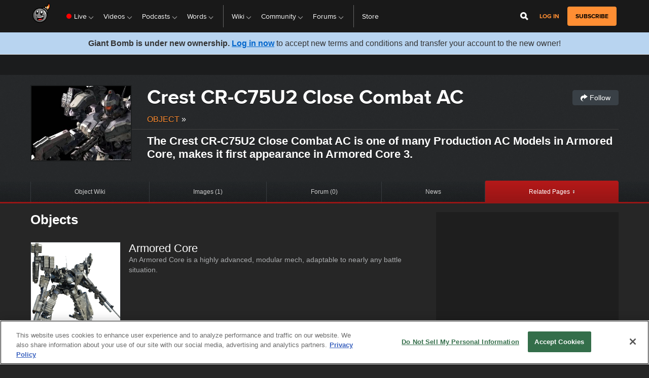

--- FILE ---
content_type: text/css
request_url: https://script.wikia.nocookie.net/fandom-ae-assets/platforms/v151.18.0/giantbomb/styles.css
body_size: 2134
content:
@keyframes fade-in{to{opacity:1}}@keyframes fade-in{to{opacity:1}}@keyframes fade-in{to{opacity:1}}@keyframes fade-in{to{opacity:1}}@keyframes fade-in{to{opacity:1}}.porvata-outstream{max-width:640px;position:relative}.porvata-outstream.porvata3::before{content:attr(data-label);display:block;font-size:.625rem;font-weight:700;line-height:.75rem;margin:0;padding-bottom:6px;padding-top:6px;text-align:center;text-transform:uppercase}.porvata-outstream.porvata3 .video-overlay{height:100%;left:0;position:absolute;top:0;width:100%;height:calc(100% - 24px);top:24px}.porvata-outstream.porvata3 .video-display-wrapper{height:100%;position:relative;width:100%}.porvata-outstream.porvata3 .video-display-wrapper video,.porvata-outstream.porvata3 .video-display-wrapper.vpaid-enabled>div{height:100%;left:0;position:absolute;top:0;width:100%}.porvata-outstream.porvata3 .video-display-wrapper.vpaid-enabled video,.porvata-outstream.porvata3 .video-display-wrapper.vpaid-enabled>div:last-child{z-index:10}.porvata-outstream.porvata3 .video-display-wrapper .video-player{background:#000;margin:0 auto;pointer-events:auto}.porvata-outstream.porvata3 .video-display-wrapper .video-player>iframe{z-index:-1}.porvata-outstream.porvata3>div{height:0}.porvata-outstream.porvata3.slot-animation{transition-property:max-height;transition-duration:1s;transition-timing-function:ease;transition-delay:0;-webkit-transition-property:max-height;-webkit-transition-duration:1s;-webkit-transition-timing-function:ease;-webkit-transition-delay:0;overflow:hidden}.porvata-outstream.porvata3 .button-control .icon,.porvata-outstream.porvata3 .porvata-icon{cursor:pointer;fill:#fff;height:20px;overflow:hidden;position:absolute;width:20px}.porvata-outstream.porvata3 .progress-bar{background:#7c7c7c;bottom:0;height:4px;left:0;position:absolute;width:100%;z-index:100}.porvata-outstream.porvata3 .current-time{transition-property:width;transition-duration:1s;transition-timing-function:linear;transition-delay:0;-webkit-transition-property:width;-webkit-transition-duration:1s;-webkit-transition-timing-function:linear;-webkit-transition-delay:0;background:#fff;height:100%;max-width:100%;width:0;z-index:100}.porvata-outstream.porvata3 .volume-button{bottom:0;height:20px;padding:14px 12px 14px 7px;position:absolute;right:0;width:20px;z-index:100}.porvata-outstream.porvata3 .porvata-switchable-icon .porvata-off-icon{display:none}.porvata-outstream.porvata3 .porvata-switchable-icon .porvata-on-icon{display:block}.porvata-outstream.porvata3 .porvata-switchable-icon.is-on .porvata-off-icon{display:block}.porvata-outstream.porvata3 .porvata-switchable-icon.is-on .porvata-on-icon{display:none}.porvata-outstream.porvata3 .button-close{display:none}.porvata-outstream.porvata3.outstream-floating .porvata-container{z-index:1}.porvata-outstream.porvata3.outstream-floating .button-close{background:rgba(0,0,0,0);border:none;display:block;height:24px;left:0;outline:none;position:absolute;top:0;width:24px;z-index:100}.porvata-outstream.porvata3.outstream-floating .button-close>svg{height:24px;left:0;padding:6px;top:0;width:24px}.porvata-outstream.porvata3.outstream-floating .video-overlay{background:rgba(0,0,0,0)}.porvata-outstream.porvata3.outstream-floating .video-display-wrapper{bottom:42px;height:240px;position:fixed;right:20px;width:320px}.porvata-container .porvata-interface{height:100%;pointer-events:none;position:absolute;width:100%;z-index:100}.porvata-container .porvata-interface>*{pointer-events:auto}body.has-uap #top_leaderboard{line-height:unset;margin:unset;z-index:202;padding:0;left:0;top:0;position:fixed;width:calc(100% - 0px);background-color:#000}body.has-uap #top_leaderboard .player-overlay,body.has-uap #top_leaderboard .pause-overlay{cursor:pointer;height:100%;position:absolute;z-index:1}body.has-uap #top_leaderboard .pause-overlay{background:rgba(0,0,0,.3) url([data-uri]) center/8% no-repeat;display:none}body.has-uap #top_leaderboard .pause-overlay{top:0;width:100%}body.has-uap #top_leaderboard .video-overlay{position:absolute}body.has-uap #top_leaderboard .video-display-wrapper{height:100%;position:relative;width:100%}body.has-uap #top_leaderboard .video-player{right:0}body.has-uap #top_leaderboard .porvata-interface .bottom-panel{position:absolute;bottom:8px;right:0;text-align:right;z-index:1}body.has-uap #top_leaderboard .porvata-interface .bottom-panel>div{cursor:pointer;display:inline-block;padding:6px 12px;vertical-align:top}@media only screen and (min-width:768px){body.has-uap #top_leaderboard .porvata-interface .bottom-panel>div{padding:6px 10px}}body.has-uap #top_leaderboard .porvata-interface .dynamic-panel{bottom:8px;display:none;pointer-events:none;right:0;text-align:left;width:100%;z-index:3}body.has-uap #top_leaderboard .porvata-interface .dynamic-panel>div{pointer-events:all}body.has-uap #top_leaderboard .porvata-interface .toggle-ui-overlay{cursor:pointer;height:100%;position:absolute;top:0;user-select:none;width:100%;z-index:1;-moz-user-select:none;-ms-user-select:none;-webkit-user-select:none}body.has-uap #top_leaderboard .porvata-interface.ui-visible .toggle-ui-overlay{background:linear-gradient(to top, rgb(0, 0, 0) 0%, rgba(0, 0, 0, 0.7) 15%, rgba(0, 0, 0, 0) 30%)}body.has-uap #top_leaderboard .porvata-interface.ui-visible .dynamic-panel{display:block}body.has-uap #top_leaderboard .porvata-interface .fading{opacity:0;transition:opacity 1s linear}body.has-uap #top_leaderboard .porvata-interface .toggle-fullscreen-button{float:right}body.has-uap #top_leaderboard .porvata-interface .button-control .icon,body.has-uap #top_leaderboard .porvata-interface .porvata-icon{box-sizing:content-box;-webkit-box-sizing:content-box;cursor:pointer;color:#fff;fill:#fff;height:16px;opacity:.95;overflow:hidden;width:16px}body.has-uap #top_leaderboard .porvata-interface .porvata-switchable-icon .porvata-off-icon{display:none}body.has-uap #top_leaderboard .porvata-interface .porvata-switchable-icon.is-on .porvata-off-icon{display:inline-block}body.has-uap #top_leaderboard .porvata-interface .porvata-switchable-icon.is-on .porvata-on-icon{display:none}body.has-uap #top_leaderboard .porvata-interface .progress-bar{background:#7c7c7c;bottom:0;height:4px;left:0;position:absolute;width:100%;z-index:2}body.has-uap #top_leaderboard .porvata-interface .current-time{background:#fff;height:100%;max-width:100%;width:0;transition:width linear}body.has-uap #top_leaderboard .video-player>iframe,body.has-uap #top_leaderboard .video-player>iframe{display:none}body.has-uap #top_leaderboard.sticky-tlb{padding:18px 0 0 0 !important;width:calc(100% - 0px);box-sizing:border-box}html.desktop body.has-uap #top_leaderboard .video-overlay,html.desktop body.has-uap #top_leaderboard .player-overlay,html.tablet.landscape body.has-uap #top_leaderboard .video-overlay,html.tablet.landscape body.has-uap #top_leaderboard .player-overlay{right:23.2%;transform:translateX(50%)}html.tablet.portrait body.has-uap #top_leaderboard .learn-more,html.mobile body.has-uap #top_leaderboard .learn-more{color:#fff;cursor:pointer;display:none;position:absolute;opacity:.75;z-index:2147483648;top:0;right:25px}html.tablet.portrait body.has-uap #top_leaderboard .learn-more>div,html.mobile body.has-uap #top_leaderboard .learn-more>div{display:block;font-size:12px;margin-right:30px;margin-top:5px}html.tablet.portrait body.has-uap #top_leaderboard .learn-more .learn-more-icon,html.mobile body.has-uap #top_leaderboard .learn-more .learn-more-icon{height:12px;width:12px;position:absolute;right:0;top:0;padding:6px 12px;color:#fff;fill:#fff;box-sizing:content-box;opacity:1;-webkit-box-sizing:content-box}html.tablet.portrait body.has-uap #top_leaderboard .learn-more.show-learn-more,html.mobile body.has-uap #top_leaderboard .learn-more.show-learn-more{display:block}html.tablet.portrait body.has-uap #top_leaderboard .video-player-fullscreen .learn-more,html.mobile body.has-uap #top_leaderboard .video-player-fullscreen .learn-more{display:block}html.tablet.portrait body.has-uap #top_leaderboard .learn-more>div,html.mobile body.has-uap #top_leaderboard .learn-more>div{margin-right:30px !important;margin-top:5px !important}body.has-uap #top_leaderboard .advertisement-label{box-sizing:content-box;-webkit-box-sizing:content-box;color:#fff;font-weight:bold;height:auto;left:0;letter-spacing:.5px;opacity:.95;position:absolute;text-transform:uppercase;top:0;width:auto;z-index:1;font-size:6px;line-height:6px;padding:5px}@media only screen and (min-width:768px){body.has-uap #top_leaderboard .advertisement-label{padding:6px;line-height:9px;font-size:9px}}body.has-uap #top_leaderboard.sticky-tlb .advertisement-label{color:#5f7a7b;position:static;text-align:center}body.has-uap #top_leaderboard .button-close{background:none;border:none;outline:none;cursor:pointer;display:block;padding:6px;position:absolute;top:0;right:0;z-index:100;fill:#fff}@media only screen and (min-width:768px){body.has-uap #top_leaderboard .button-close{right:17px}}body.has-uap #top_leaderboard .button-close,body.has-uap #top_leaderboard .button-close .icon{box-sizing:content-box;-webkit-box-sizing:content-box;width:24px;height:24px}@media only screen and (min-width:768px){body.has-uap #top_leaderboard .button-close,body.has-uap #top_leaderboard .button-close .icon{width:16px;height:16px}}body.has-uap #top_leaderboard.is-dark .advertisement-label,body.has-uap #top_leaderboard.is-dark .button-control .icon{color:#9d9d9d;fill:#9d9d9d}body.has-uap #top_leaderboard .porvata-interface .current-time{margin:unset !important}body .gpt-ad.expanded-slot{width:100%}body .gpt-ad.expanded-slot>div.iframe-container,body .gpt-ad.expanded-slot>div.iframe-container>iframe{height:100%;width:100%}body .gpt-ad.expanded-slot.hidead,body .gpt-ad.expanded-slot .hidead{display:none !important}body.has-uap #top_leaderboard.sticky-tlb{z-index:5000061}.gpt-ad{text-align:center}.gpt-ad.hidead,.gpt-ad .hidead{display:none !important}.gpt-ad .ad-choices{position:relative;z-index:2}.gpt-ad>div>iframe{display:block;margin:0 auto}body:not(.skybox-loaded) .mapped-skybox-nav,body:not(.skybox-loaded) .mapped-mobile-skybox-nav{min-height:0}.out-of-page-template{align-items:center;display:flex;justify-content:center;position:fixed;width:100%;z-index:5000101}.out-of-page-template>.button-close{align-items:center;background:#000;border:none;cursor:pointer;display:flex;fill:#fff;height:100%;justify-content:center;padding:5px;position:absolute;right:0;z-index:5000101}.out-of-page-template>.button-close:hover{background:#333}.out-of-page-template>.button-close:focus-visible{outline:1px solid #fff}.floor-adhesion{background:rgba(0,0,0,.8);bottom:0;left:0}html.mobile #floor_adhesion{background:rgba(0,0,0,.8);bottom:0;left:0;padding:20px 0}html.mobile #floor_adhesion .button-close{border:2px solid #fff;border-radius:50%;width:40px;height:40px;top:-20px}html.mobile #floor_adhesion .button-close:after{content:"";position:absolute;width:45px;height:45px}

/*# sourceMappingURL=styles.css.map*/

--- FILE ---
content_type: application/javascript
request_url: https://script.wikia.nocookie.net/fandom-ae-assets/platforms/v151.18.0/giantbomb/main.bundle.js
body_size: 97242
content:
/*! For license information please see main.bundle.js.LICENSE.txt */
(()=>{var e,t,i={727:()=>{!function(e){var t=function(t){this._options={checkOnLoad:!1,resetOnEnd:!1,loopCheckTime:50,loopMaxNumber:5,baitClass:"pub_300x250 pub_300x250m pub_728x90 text-ad textAd text_ad text_ads text-ads text-ad-links",baitStyle:"width: 1px !important; height: 1px !important; position: absolute !important; left: -10000px !important; top: -1000px !important;",debug:!1},this._var={version:"3.2.1",bait:null,checking:!1,loop:null,loopNumber:0,event:{detected:[],notDetected:[]}},void 0!==t&&this.setOption(t);var i=this,n=function(){setTimeout((function(){!0===i._options.checkOnLoad&&(!0===i._options.debug&&i._log("onload->eventCallback","A check loading is launched"),null===i._var.bait&&i._creatBait(),setTimeout((function(){i.check()}),1))}),1)};void 0!==e.addEventListener?e.addEventListener("load",n,!1):e.attachEvent("onload",n)};t.prototype._options=null,t.prototype._var=null,t.prototype._bait=null,t.prototype._log=function(e,t){console.log("[BlockAdBlock]["+e+"] "+t)},t.prototype.setOption=function(e,t){if(void 0!==t){var i=e;(e={})[i]=t}for(var n in e)this._options[n]=e[n],!0===this._options.debug&&this._log("setOption",'The option "'+n+'" he was assigned to "'+e[n]+'"');return this},t.prototype._creatBait=function(){var t=document.createElement("div");t.setAttribute("class",this._options.baitClass),t.setAttribute("style",this._options.baitStyle),this._var.bait=e.document.body.appendChild(t),this._var.bait.offsetParent,this._var.bait.offsetHeight,this._var.bait.offsetLeft,this._var.bait.offsetTop,this._var.bait.offsetWidth,this._var.bait.clientHeight,this._var.bait.clientWidth,!0===this._options.debug&&this._log("_creatBait","Bait has been created")},t.prototype._destroyBait=function(){e.document.body.removeChild(this._var.bait),this._var.bait=null,!0===this._options.debug&&this._log("_destroyBait","Bait has been removed")},t.prototype.check=function(e){if(void 0===e&&(e=!0),!0===this._options.debug&&this._log("check","An audit was requested "+(!0===e?"with a":"without")+" loop"),!0===this._var.checking)return!0===this._options.debug&&this._log("check","A check was canceled because there is already an ongoing"),!1;this._var.checking=!0,null===this._var.bait&&this._creatBait();var t=this;return this._var.loopNumber=0,!0===e&&(this._var.loop=setInterval((function(){t._checkBait(e)}),this._options.loopCheckTime)),setTimeout((function(){t._checkBait(e)}),1),!0===this._options.debug&&this._log("check","A check is in progress ..."),!0},t.prototype._checkBait=function(t){var i=!1;if(null===this._var.bait&&this._creatBait(),null===e.document.body.getAttribute("abp")&&null!==this._var.bait.offsetParent&&0!=this._var.bait.offsetHeight&&0!=this._var.bait.offsetLeft&&0!=this._var.bait.offsetTop&&0!=this._var.bait.offsetWidth&&0!=this._var.bait.clientHeight&&0!=this._var.bait.clientWidth||(i=!0),void 0!==e.getComputedStyle){var n=e.getComputedStyle(this._var.bait,null);!n||"none"!=n.getPropertyValue("display")&&"hidden"!=n.getPropertyValue("visibility")||(i=!0)}!0===this._options.debug&&this._log("_checkBait","A check ("+(this._var.loopNumber+1)+"/"+this._options.loopMaxNumber+" ~"+(1+this._var.loopNumber*this._options.loopCheckTime)+"ms) was conducted and detection is "+(!0===i?"positive":"negative")),!0===t&&(this._var.loopNumber++,this._var.loopNumber>=this._options.loopMaxNumber&&this._stopLoop()),!0===i?(this._stopLoop(),this._destroyBait(),this.emitEvent(!0),!0===t&&(this._var.checking=!1)):null!==this._var.loop&&!1!==t||(this._destroyBait(),this.emitEvent(!1),!0===t&&(this._var.checking=!1))},t.prototype._stopLoop=function(e){clearInterval(this._var.loop),this._var.loop=null,this._var.loopNumber=0,!0===this._options.debug&&this._log("_stopLoop","A loop has been stopped")},t.prototype.emitEvent=function(e){!0===this._options.debug&&this._log("emitEvent","An event with a "+(!0===e?"positive":"negative")+" detection was called");var t=this._var.event[!0===e?"detected":"notDetected"];for(var i in t)!0===this._options.debug&&this._log("emitEvent","Call function "+(parseInt(i)+1)+"/"+t.length),t.hasOwnProperty(i)&&t[i]();return!0===this._options.resetOnEnd&&this.clearEvent(),this},t.prototype.clearEvent=function(){this._var.event.detected=[],this._var.event.notDetected=[],!0===this._options.debug&&this._log("clearEvent","The event list has been cleared")},t.prototype.on=function(e,t){return this._var.event[!0===e?"detected":"notDetected"].push(t),!0===this._options.debug&&this._log("on",'A type of event "'+(!0===e?"detected":"notDetected")+'" was added'),this},t.prototype.onDetected=function(e){return this.on(!0,e)},t.prototype.onNotDetected=function(e){return this.on(!1,e)},e.BlockAdBlock=t,void 0===e.blockAdBlock&&(e.blockAdBlock=new t({checkOnLoad:!0,resetOnEnd:!0}))}(window)},741:(e,t,i)=>{var n;!function(e){!function(t){var n="object"==typeof i.g?i.g:"object"==typeof self?self:"object"==typeof this?this:Function("return this;")(),s=r(e);function r(e,t){return function(i,n){"function"!=typeof e[i]&&Object.defineProperty(e,i,{configurable:!0,writable:!0,value:n}),t&&t(i,n)}}void 0===n.Reflect?n.Reflect=e:s=r(n.Reflect,s),function(e){var t=Object.prototype.hasOwnProperty,i="function"==typeof Symbol,n=i&&void 0!==Symbol.toPrimitive?Symbol.toPrimitive:"@@toPrimitive",s=i&&void 0!==Symbol.iterator?Symbol.iterator:"@@iterator",r="function"==typeof Object.create,o={__proto__:[]}instanceof Array,a=!r&&!o,d={create:r?function(){return x(Object.create(null))}:o?function(){return x({__proto__:null})}:function(){return x({})},has:a?function(e,i){return t.call(e,i)}:function(e,t){return t in e},get:a?function(e,i){return t.call(e,i)?e[i]:void 0}:function(e,t){return e[t]}},l=Object.getPrototypeOf(Function),c="object"==typeof process&&process.env&&"true"===process.env.REFLECT_METADATA_USE_MAP_POLYFILL,u=c||"function"!=typeof Map||"function"!=typeof Map.prototype.entries?function(){var e={},t=[],i=function(){function e(e,t,i){this._index=0,this._keys=e,this._values=t,this._selector=i}return e.prototype["@@iterator"]=function(){return this},e.prototype[s]=function(){return this},e.prototype.next=function(){var e=this._index;if(e>=0&&e<this._keys.length){var i=this._selector(this._keys[e],this._values[e]);return e+1>=this._keys.length?(this._index=-1,this._keys=t,this._values=t):this._index++,{value:i,done:!1}}return{value:void 0,done:!0}},e.prototype.throw=function(e){throw this._index>=0&&(this._index=-1,this._keys=t,this._values=t),e},e.prototype.return=function(e){return this._index>=0&&(this._index=-1,this._keys=t,this._values=t),{value:e,done:!0}},e}();return function(){function t(){this._keys=[],this._values=[],this._cacheKey=e,this._cacheIndex=-2}return Object.defineProperty(t.prototype,"size",{get:function(){return this._keys.length},enumerable:!0,configurable:!0}),t.prototype.has=function(e){return this._find(e,!1)>=0},t.prototype.get=function(e){var t=this._find(e,!1);return t>=0?this._values[t]:void 0},t.prototype.set=function(e,t){var i=this._find(e,!0);return this._values[i]=t,this},t.prototype.delete=function(t){var i=this._find(t,!1);if(i>=0){for(var n=this._keys.length,s=i+1;s<n;s++)this._keys[s-1]=this._keys[s],this._values[s-1]=this._values[s];return this._keys.length--,this._values.length--,t===this._cacheKey&&(this._cacheKey=e,this._cacheIndex=-2),!0}return!1},t.prototype.clear=function(){this._keys.length=0,this._values.length=0,this._cacheKey=e,this._cacheIndex=-2},t.prototype.keys=function(){return new i(this._keys,this._values,n)},t.prototype.values=function(){return new i(this._keys,this._values,r)},t.prototype.entries=function(){return new i(this._keys,this._values,o)},t.prototype["@@iterator"]=function(){return this.entries()},t.prototype[s]=function(){return this.entries()},t.prototype._find=function(e,t){return this._cacheKey!==e&&(this._cacheIndex=this._keys.indexOf(this._cacheKey=e)),this._cacheIndex<0&&t&&(this._cacheIndex=this._keys.length,this._keys.push(e),this._values.push(void 0)),this._cacheIndex},t}();function n(e,t){return e}function r(e,t){return t}function o(e,t){return[e,t]}}():Map,p=c||"function"!=typeof Set||"function"!=typeof Set.prototype.entries?function(){function e(){this._map=new u}return Object.defineProperty(e.prototype,"size",{get:function(){return this._map.size},enumerable:!0,configurable:!0}),e.prototype.has=function(e){return this._map.has(e)},e.prototype.add=function(e){return this._map.set(e,e),this},e.prototype.delete=function(e){return this._map.delete(e)},e.prototype.clear=function(){this._map.clear()},e.prototype.keys=function(){return this._map.keys()},e.prototype.values=function(){return this._map.values()},e.prototype.entries=function(){return this._map.entries()},e.prototype["@@iterator"]=function(){return this.keys()},e.prototype[s]=function(){return this.keys()},e}():Set,h=new(c||"function"!=typeof WeakMap?function(){var e=16,i=d.create(),n=s();return function(){function e(){this._key=s()}return e.prototype.has=function(e){var t=r(e,!1);return void 0!==t&&d.has(t,this._key)},e.prototype.get=function(e){var t=r(e,!1);return void 0!==t?d.get(t,this._key):void 0},e.prototype.set=function(e,t){return r(e,!0)[this._key]=t,this},e.prototype.delete=function(e){var t=r(e,!1);return void 0!==t&&delete t[this._key]},e.prototype.clear=function(){this._key=s()},e}();function s(){var e;do{e="@@WeakMap@@"+a()}while(d.has(i,e));return i[e]=!0,e}function r(e,i){if(!t.call(e,n)){if(!i)return;Object.defineProperty(e,n,{value:d.create()})}return e[n]}function o(e,t){for(var i=0;i<t;++i)e[i]=255*Math.random()|0;return e}function a(){var t,i=(t=e,"function"==typeof Uint8Array?"undefined"!=typeof crypto?crypto.getRandomValues(new Uint8Array(t)):"undefined"!=typeof msCrypto?msCrypto.getRandomValues(new Uint8Array(t)):o(new Uint8Array(t),t):o(new Array(t),t));i[6]=79&i[6]|64,i[8]=191&i[8]|128;for(var n="",s=0;s<e;++s){var r=i[s];4!==s&&6!==s&&8!==s||(n+="-"),r<16&&(n+="0"),n+=r.toString(16).toLowerCase()}return n}}():WeakMap);function g(e,t,i){var n=h.get(e);if(E(n)){if(!i)return;n=new u,h.set(e,n)}var s=n.get(t);if(E(s)){if(!i)return;s=new u,n.set(t,s)}return s}function m(e,t,i){if(f(e,t,i))return!0;var n=R(t);return!I(n)&&m(e,n,i)}function f(e,t,i){var n=g(t,i,!1);return!E(n)&&!!n.has(e)}function v(e,t,i){if(f(e,t,i))return b(e,t,i);var n=R(t);return I(n)?void 0:v(e,n,i)}function b(e,t,i){var n=g(t,i,!1);if(!E(n))return n.get(e)}function y(e,t,i,n){g(i,n,!0).set(e,t)}function S(e,t){var i=w(e,t),n=R(e);if(null===n)return i;var s=S(n,t);if(s.length<=0)return i;if(i.length<=0)return s;for(var r=new p,o=[],a=0,d=i;a<d.length;a++){var l=d[a];r.has(l)||(r.add(l),o.push(l))}for(var c=0,u=s;c<u.length;c++)l=u[c],r.has(l)||(r.add(l),o.push(l));return o}function w(e,t){var i=[],n=g(e,t,!1);if(E(n))return i;for(var r=function(e){var t=N(e,s);if(!k(t))throw new TypeError;var i=t.call(e);if(!T(i))throw new TypeError;return i}(n.keys()),o=0;;){var a=L(r);if(!a)return i.length=o,i;var d=a.value;try{i[o]=d}catch(e){try{D(r)}finally{throw e}}o++}}function _(e){if(null===e)return 1;switch(typeof e){case"undefined":return 0;case"boolean":return 2;case"string":return 3;case"symbol":return 4;case"number":return 5;case"object":return null===e?1:6;default:return 6}}function E(e){return void 0===e}function I(e){return null===e}function T(e){return"object"==typeof e?null!==e:"function"==typeof e}function A(e,t){switch(_(e)){case 0:case 1:case 2:case 3:case 4:case 5:return e}var i=3===t?"string":5===t?"number":"default",s=N(e,n);if(void 0!==s){var r=s.call(e,i);if(T(r))throw new TypeError;return r}return function(e,t){if("string"===t){var i=e.toString;if(k(i)&&!T(s=i.call(e)))return s;if(k(n=e.valueOf)&&!T(s=n.call(e)))return s}else{var n;if(k(n=e.valueOf)&&!T(s=n.call(e)))return s;var s,r=e.toString;if(k(r)&&!T(s=r.call(e)))return s}throw new TypeError}(e,"default"===i?"number":i)}function C(e){var t=A(e,3);return"symbol"==typeof t?t:function(e){return""+e}(t)}function O(e){return Array.isArray?Array.isArray(e):e instanceof Object?e instanceof Array:"[object Array]"===Object.prototype.toString.call(e)}function k(e){return"function"==typeof e}function P(e){return"function"==typeof e}function N(e,t){var i=e[t];if(null!=i){if(!k(i))throw new TypeError;return i}}function L(e){var t=e.next();return!t.done&&t}function D(e){var t=e.return;t&&t.call(e)}function R(e){var t=Object.getPrototypeOf(e);if("function"!=typeof e||e===l)return t;if(t!==l)return t;var i=e.prototype,n=i&&Object.getPrototypeOf(i);if(null==n||n===Object.prototype)return t;var s=n.constructor;return"function"!=typeof s||s===e?t:s}function x(e){return e.__=void 0,delete e.__,e}e("decorate",(function(e,t,i,n){if(E(i)){if(!O(e))throw new TypeError;if(!P(t))throw new TypeError;return function(e,t){for(var i=e.length-1;i>=0;--i){var n=(0,e[i])(t);if(!E(n)&&!I(n)){if(!P(n))throw new TypeError;t=n}}return t}(e,t)}if(!O(e))throw new TypeError;if(!T(t))throw new TypeError;if(!T(n)&&!E(n)&&!I(n))throw new TypeError;return I(n)&&(n=void 0),function(e,t,i,n){for(var s=e.length-1;s>=0;--s){var r=(0,e[s])(t,i,n);if(!E(r)&&!I(r)){if(!T(r))throw new TypeError;n=r}}return n}(e,t,i=C(i),n)})),e("metadata",(function(e,t){return function(i,n){if(!T(i))throw new TypeError;if(!E(n)&&!function(e){switch(_(e)){case 3:case 4:return!0;default:return!1}}(n))throw new TypeError;y(e,t,i,n)}})),e("defineMetadata",(function(e,t,i,n){if(!T(i))throw new TypeError;return E(n)||(n=C(n)),y(e,t,i,n)})),e("hasMetadata",(function(e,t,i){if(!T(t))throw new TypeError;return E(i)||(i=C(i)),m(e,t,i)})),e("hasOwnMetadata",(function(e,t,i){if(!T(t))throw new TypeError;return E(i)||(i=C(i)),f(e,t,i)})),e("getMetadata",(function(e,t,i){if(!T(t))throw new TypeError;return E(i)||(i=C(i)),v(e,t,i)})),e("getOwnMetadata",(function(e,t,i){if(!T(t))throw new TypeError;return E(i)||(i=C(i)),b(e,t,i)})),e("getMetadataKeys",(function(e,t){if(!T(e))throw new TypeError;return E(t)||(t=C(t)),S(e,t)})),e("getOwnMetadataKeys",(function(e,t){if(!T(e))throw new TypeError;return E(t)||(t=C(t)),w(e,t)})),e("deleteMetadata",(function(e,t,i){if(!T(t))throw new TypeError;E(i)||(i=C(i));var n=g(t,i,!1);if(E(n))return!1;if(!n.delete(e))return!1;if(n.size>0)return!0;var s=h.get(t);return s.delete(i),s.size>0||h.delete(t),!0}))}(s)}()}(n||(n={}))}},n={};function s(e){var t=n[e];if(void 0!==t)return t.exports;var r=n[e]={exports:{}};return i[e](r,r.exports,s),r.exports}t=Object.getPrototypeOf?e=>Object.getPrototypeOf(e):e=>e.__proto__,s.t=function(i,n){if(1&n&&(i=this(i)),8&n)return i;if("object"==typeof i&&i){if(4&n&&i.__esModule)return i;if(16&n&&"function"==typeof i.then)return i}var r=Object.create(null);s.r(r);var o={};e=e||[null,t({}),t([]),t(t)];for(var a=2&n&&i;"object"==typeof a&&!~e.indexOf(a);a=t(a))Object.getOwnPropertyNames(a).forEach((e=>o[e]=()=>i[e]));return o.default=()=>i,s.d(r,o),r},s.d=(e,t)=>{for(var i in t)s.o(t,i)&&!s.o(e,i)&&Object.defineProperty(e,i,{enumerable:!0,get:t[i]})},s.g=function(){if("object"==typeof globalThis)return globalThis;try{return this||new Function("return this")()}catch(e){if("object"==typeof window)return window}}(),s.o=(e,t)=>Object.prototype.hasOwnProperty.call(e,t),s.r=e=>{"undefined"!=typeof Symbol&&Symbol.toStringTag&&Object.defineProperty(e,Symbol.toStringTag,{value:"Module"}),Object.defineProperty(e,"__esModule",{value:!0})},(()=>{"use strict";var e={};s.r(e),s.d(e,{AD_LABEL_CLASS:()=>Fe,Document:()=>bn,FetchTimeout:()=>yn,GlobalTimeout:()=>ns,IframeBuilder:()=>as,LazyQueue:()=>ps,STICKY_RAIL_MODULE_CONTAINER_CLASS:()=>ys,STICKY_RAIL_MODULE_STICKY_CLASS:()=>Ss,ScriptLoader:()=>fs,Targeting:()=>Es,WaitFor:()=>To,addExperimentToContext:()=>Ao,assetLoader:()=>Ni,base64:()=>Li,buildPromisedTimeout:()=>gs,buildVastUrl:()=>mo,client:()=>tn,createExtendedPromise:()=>Tn,createWithTimeout:()=>In,debounce:()=>sn,decorate:()=>rn,defer:()=>wn,generateUniqueId:()=>An,getContinentCode:()=>On,getCountryCode:()=>Cn,getCustomParameters:()=>go,getElementOffset:()=>ln,getGlobalValue:()=>Nn,getHeight:()=>dn,getLeftOffset:()=>un,getRegionCode:()=>kn,getServicesBaseURL:()=>bs,getTimeDelta:()=>Zn,getTimeDeltaFixed:()=>es,getTimeOrigin:()=>Xn,getTopOffset:()=>cn,getTranslation:()=>os,getViewportHeight:()=>pn,getViewportWidth:()=>hn,getWidth:()=>an,isCoppaSubject:()=>cs,isIframe:()=>fn,isInTheSameViewport:()=>mn,isInViewport:()=>gn,isOneOfExperimentsActiveFromContext:()=>Co,isProperCountry:()=>Pn,logger:()=>ts,makeLazyQueue:()=>us,once:()=>_n,outboundTrafficRestrict:()=>hs,pageInIframe:()=>vn,queryString:()=>y,sampler:()=>ms,scriptLoader:()=>vs,stringBuilder:()=>_s,targeting:()=>Is,timedPartnerScriptLoader:()=>Ts,timeoutReject:()=>En,tryProperty:()=>Cs,uuid:()=>Eo,viewportObserver:()=>Io,wait:()=>Sn,warner:()=>is,whichProperty:()=>As,withDebounce:()=>nn});var t={};s.r(t),s.d(t,{BFAA_UNSTICK_DELAY:()=>rl,CSS_TIMING_EASE_IN_CUBIC:()=>Zd,DEFAULT_UAP_ID:()=>tl,DEFAULT_UAP_TYPE:()=>il,FAN_TAKEOVER_TYPES:()=>nl,SLIDE_OUT_TIME:()=>el,SLOT_FORCE_UNSTICK:()=>al,SLOT_STICKED_STATE:()=>ll,SLOT_STICKINESS_DISABLED:()=>pl,SLOT_STICKY_READY_STATE:()=>cl,SLOT_STICKY_STATE_SKIPPED:()=>ul,SLOT_UNSTICKED_STATE:()=>dl,SLOT_VIDEO_DONE:()=>hl,SPECIAL_VIDEO_AD_UNIT:()=>sl,TLB_UNSTICK_DELAY:()=>ol,UAP_ADDITIONAL_SIZES:()=>gl});var i={};s.r(i);var n={};s.r(n);var r=function(e,t){return r=Object.setPrototypeOf||{__proto__:[]}instanceof Array&&function(e,t){e.__proto__=t}||function(e,t){for(var i in t)Object.prototype.hasOwnProperty.call(t,i)&&(e[i]=t[i])},r(e,t)};function o(e,t){if("function"!=typeof t&&null!==t)throw new TypeError("Class extends value "+String(t)+" is not a constructor or null");function i(){this.constructor=e}r(e,t),e.prototype=null===t?Object.create(t):(i.prototype=t.prototype,new i)}function a(e,t,i,n){var s,r=arguments.length,o=r<3?t:null===n?n=Object.getOwnPropertyDescriptor(t,i):n;if("object"==typeof Reflect&&"function"==typeof Reflect.decorate)o=Reflect.decorate(e,t,i,n);else for(var a=e.length-1;a>=0;a--)(s=e[a])&&(o=(r<3?s(o):r>3?s(t,i,o):s(t,i))||o);return r>3&&o&&Object.defineProperty(t,i,o),o}function d(e,t){return function(i,n){t(i,n,e)}}function l(e,t){if("object"==typeof Reflect&&"function"==typeof Reflect.metadata)return Reflect.metadata(e,t)}function c(e,t,i,n){return new(i||(i=Promise))((function(s,r){function o(e){try{d(n.next(e))}catch(e){r(e)}}function a(e){try{d(n.throw(e))}catch(e){r(e)}}function d(e){var t;e.done?s(e.value):(t=e.value,t instanceof i?t:new i((function(e){e(t)}))).then(o,a)}d((n=n.apply(e,t||[])).next())}))}function u(e,t){var i,n,s,r={label:0,sent:function(){if(1&s[0])throw s[1];return s[1]},trys:[],ops:[]},o=Object.create(("function"==typeof Iterator?Iterator:Object).prototype);return o.next=a(0),o.throw=a(1),o.return=a(2),"function"==typeof Symbol&&(o[Symbol.iterator]=function(){return this}),o;function a(a){return function(d){return function(a){if(i)throw new TypeError("Generator is already executing.");for(;o&&(o=0,a[0]&&(r=0)),r;)try{if(i=1,n&&(s=2&a[0]?n.return:a[0]?n.throw||((s=n.return)&&s.call(n),0):n.next)&&!(s=s.call(n,a[1])).done)return s;switch(n=0,s&&(a=[2&a[0],s.value]),a[0]){case 0:case 1:s=a;break;case 4:return r.label++,{value:a[1],done:!1};case 5:r.label++,n=a[1],a=[0];continue;case 7:a=r.ops.pop(),r.trys.pop();continue;default:if(!((s=(s=r.trys).length>0&&s[s.length-1])||6!==a[0]&&2!==a[0])){r=0;continue}if(3===a[0]&&(!s||a[1]>s[0]&&a[1]<s[3])){r.label=a[1];break}if(6===a[0]&&r.label<s[1]){r.label=s[1],s=a;break}if(s&&r.label<s[2]){r.label=s[2],r.ops.push(a);break}s[2]&&r.ops.pop(),r.trys.pop();continue}a=t.call(e,r)}catch(e){a=[6,e],n=0}finally{i=s=0}if(5&a[0])throw a[1];return{value:a[0]?a[1]:void 0,done:!0}}([a,d])}}}function p(e){var t="function"==typeof Symbol&&Symbol.iterator,i=t&&e[t],n=0;if(i)return i.call(e);if(e&&"number"==typeof e.length)return{next:function(){return e&&n>=e.length&&(e=void 0),{value:e&&e[n++],done:!e}}};throw new TypeError(t?"Object is not iterable.":"Symbol.iterator is not defined.")}function h(e,t){var i="function"==typeof Symbol&&e[Symbol.iterator];if(!i)return e;var n,s,r=i.call(e),o=[];try{for(;(void 0===t||t-- >0)&&!(n=r.next()).done;)o.push(n.value)}catch(e){s={error:e}}finally{try{n&&!n.done&&(i=r.return)&&i.call(r)}finally{if(s)throw s.error}}return o}function g(e,t,i){if(i||2===arguments.length)for(var n,s=0,r=t.length;s<r;s++)!n&&s in t||(n||(n=Array.prototype.slice.call(t,0,s)),n[s]=t[s]);return e.concat(n||Array.prototype.slice.call(t))}function m(e){return this instanceof m?(this.v=e,this):new m(e)}function f(e){for(var t=1;t<arguments.length;t++){var i=arguments[t];for(var n in i)e[n]=i[n]}return e}Object.create,Object.create,"function"==typeof SuppressedError&&SuppressedError;var v=function e(t,i){function n(e,n,s){if("undefined"!=typeof document){"number"==typeof(s=f({},i,s)).expires&&(s.expires=new Date(Date.now()+864e5*s.expires)),s.expires&&(s.expires=s.expires.toUTCString()),e=encodeURIComponent(e).replace(/%(2[346B]|5E|60|7C)/g,decodeURIComponent).replace(/[()]/g,escape);var r="";for(var o in s)s[o]&&(r+="; "+o,!0!==s[o]&&(r+="="+s[o].split(";")[0]));return document.cookie=e+"="+t.write(n,e)+r}}return Object.create({set:n,get:function(e){if("undefined"!=typeof document&&(!arguments.length||e)){for(var i=document.cookie?document.cookie.split("; "):[],n={},s=0;s<i.length;s++){var r=i[s].split("="),o=r.slice(1).join("=");try{var a=decodeURIComponent(r[0]);if(n[a]=t.read(o,a),e===a)break}catch(e){}}return e?n[e]:n}},remove:function(e,t){n(e,"",f({},t,{expires:-1}))},withAttributes:function(t){return e(this.converter,f({},this.attributes,t))},withConverter:function(t){return e(f({},this.converter,t),this.attributes)}},{attributes:{value:Object.freeze(i)},converter:{value:Object.freeze(t)}})}({read:function(e){return'"'===e[0]&&(e=e.slice(1,-1)),e.replace(/(%[\dA-F]{2})+/gi,decodeURIComponent)},write:function(e){return encodeURIComponent(e).replace(/%(2[346BF]|3[AC-F]|40|5[BDE]|60|7[BCD])/g,decodeURIComponent)}},{path:"/"});class b{constructor(){this.cacheMaxAge=18e5,this.keysSeen=new Set}getItem(e){return v.get(e)}setItem(e,t,i){const n=i||this.cacheMaxAge,s={expires:new Date((new Date).getTime()+n),path:"/",domain:this.getCookieDomain(),overwrite:!0};this.keysSeen.add(e),v.set(e,t,s)}removeItem(e){this.keysSeen.delete(e),v.remove(e,{path:"/",domain:this.getCookieDomain()})}clear(){this.keysSeen.forEach((e=>{this.removeItem(e)}))}getCookieDomain(){const e=window.location.hostname.split(".");return e.length>1?`.${e[e.length-2]}.${e[e.length-1]}`:void 0}}const y=new class{constructor(){this.cache=new Map}getValues(e){return[...this.getURLSearchParams(e).entries()].reduce(((e,[t,i])=>(e[t]=i,e)),{})}getURLSearchParams(e){const t=e||window.location.search.substring(1);return this.cache.has(t)||this.cache.set(t,new URLSearchParams(t)),this.cache.get(t)}get(e,t){return this.getURLSearchParams(t).get(e)||""}isUrlParamSet(e,t){return!!parseInt(this.get(e,t),10)}stringify(e){const t=new URLSearchParams(e);return t.sort(),t.toString()}},S=new b;function w(){return y.get("adengine_debug")||S.getItem("adengine_debug")}function _(e){null!==e?S.setItem("adengine_debug",e||"1"):S.removeItem("adengine_debug")}const E={isDebugMode:function(){return Boolean(w())},getDebugGroup:w,setDebugMode:_};window.ads=window.ads||{},window.ads.debug=_;const I={adUnitId:"",bidders:{enabled:!1,timeout:2e3,a9:{enabled:!1,videoEnabled:!1,amazonId:"3115",bidsRefreshing:{slots:[]}},prebid:{enabled:!1,bidsRefreshing:{slots:[]}}},events:{},listeners:{porvata:[]},options:{customAdLoader:{globalMethodName:"loadCustomAd"},maxDelayTimeout:2e3,optOutSale:!1,trackingOptIn:!1,isSubjectToCcpa:!1},services:{},slots:{},src:["gpt"],state:{adStack:[],isMobile:!1},targeting:{},vast:{size:[640,480],adUnitId:""}},T={};function A(e,t,i){let n="";t.forEach((t=>{n+=(""===n?"":".")+t,function(e,t,i){T[e]&&T[e].forEach((e=>{e(t,i)}))}(n,e,i)}))}function C(e,t,i=!1){const n=e.split("."),s=n.length;let r=I,o=null;for(let e=0;e<s;e+=1)o=n[e],e<s-1&&(r[o]=r[o]||{},r=r[o]);return i?(delete r[o],A(e,n,null),null):(void 0!==t&&(r[o]=t,A(e,n,t)),r[o])}const O=new class{constructor(){window.ads=window.ads||{},window.ads.adContext=E.isDebugMode()?I:{}}extend(e){Object.assign(I,e)}set(e,t){C(e,t)}get(e){return C(e)}remove(e){C(e,null,!0)}push(e,t){const i=C(e);i&&i.push(t)}onChange(e,t){T[e]=T[e]||[],T[e].push(t)}removeListeners(e){Object.keys(T).forEach((t=>{t!==e&&0!==t.indexOf(`${e}.`)||delete T[t]}))}};function k(e){O.set("geo.region",e.region),O.set("geo.country",e.country),O.set("geo.continent",e.continent)}var P=function(){return P=Object.assign||function(e){for(var t,i=1,n=arguments.length;i<n;i++)for(var s in t=arguments[i])Object.prototype.hasOwnProperty.call(t,s)&&(e[s]=t[s]);return e},P.apply(this,arguments)};function N(e,t){return Object.defineProperty(t,"type",{value:e,writable:!1})}function L(e){return!0===e.__global}function D(e,t){const i=function(e,t){if("function"==typeof t)return N(e,(function(){for(var i=[],n=0;n<arguments.length;n++)i[n]=arguments[n];return P(P({},t.apply(void 0,i)),{type:e})}));switch(t?t._as:"empty"){case"empty":return N(e,(function(){return{type:e}}));case"fsa":return N(e,(function(t,i){return t instanceof Error?{error:!0,meta:i,payload:t,type:e}:{error:!1,meta:i,payload:t,type:e}}));case"payload":return N(e,(function(t){return{payload:t,type:e}}));case"props":return N(e,(function(t){return P(P({},t),{type:e})}));default:throw new Error("Unexpected config.")}}(e,t),n=(...e)=>{const t=i(...e);return Object.assign(Object.assign({},t),{__global:!0})};return Object.defineProperty(n,"type",{value:e,writable:!1}),Object.defineProperty(n,"__global",{value:!0,writable:!1}),n}function R(e,t){return Object.keys(t).forEach((function(i){"default"===i||"__esModule"===i||e.hasOwnProperty(i)||Object.defineProperty(e,i,{enumerable:!0,get:function(){return t[i]}})})),e}function x(e,t,i,n){Object.defineProperty(e,t,{get:i,set:n,enumerable:!0,configurable:!0})}var z={},V={};function M(e){const t=("; "+document.cookie).split("; "+e+"=");return 2===t.length?t.pop().split(";").shift():void 0}x(V,"getCookieValue",(()=>M));var j={};function U(e){return new Promise((t=>setTimeout((()=>t()),e)))}x(j,"delay",(()=>U));var B={};function $(){const e=new URLSearchParams(window.location.search.substring(1));return Boolean(e.get("adengine_debug"))?e.get("adengine_debug"):e.get("identity_debug")}x(B,"getDebugGroup",(()=>$));var F={};x(F,"localStorageHelper",(()=>H));class H{constructor(e,t=6e4){this.key=e,this.ttlInMilliseconds=t;let i=!1;try{i=void 0!==window.localStorage&&null!==window.localStorage,i&&(window.localStorage.setItem("__test__","test"),window.localStorage.removeItem("__test__"))}catch(e){i=!1}const n=e=>window?.instantConfigCache?.[e]??null,s=(e,t)=>{void 0===window.instantConfigCache&&(window.instantConfigCache={}),window.instantConfigCache[e]=t};this.storageAdapter={getItem:e=>{try{return i?window.localStorage.getItem(e)??n(e):n(e)}catch(t){return n(e)}},setItem:(e,t)=>{try{if(i)return localStorage.setItem(e,t);s(e,t)}catch(i){s(e,t)}}}}set(e){const t=this.getObjectToStore(e);this.storageAdapter.setItem(this.key,JSON.stringify(t))}get(){const e=this.storageAdapter.getItem(this.key);return e?this.parseStoredValue(JSON.parse(e)):null}expired(e){return!e||e<Date.now()}getObjectToStore(e){return{data:e,ttl:Date.now()+this.ttlInMilliseconds}}parseStoredValue(e){return this.expired(e?.ttl)?null:e.data}}var G={};x(G,"lock",(()=>W)),x(G,"release",(()=>K));const q=new H("instant-config-lock",1e3);function W(){return"lock"===q.get()||(q.set("lock"),!1)}function K(){q.set(null)}var Y={};x(Y,"getTimeDelta",(()=>Z)),x(Y,"logger",(()=>ee)),x(Y,"warner",(()=>te));const Q=$()||"",J=Q.split(","),X=Date.now();function Z(){return((Date.now()-(window.performance?.timeOrigin??X))/1e3).toFixed(4)}function ee(e,...t){""!==Q&&("1"!==Q&&-1===J.indexOf(e)||window.console.info(`${Z()}s\t\t ${e}`,t))}function te(e,...t){""!==Q&&("1"!==Q&&-1===J.indexOf(e)||window.console.warn(e,t))}R(z,V),R(z,j),R(z,B),R(z,F),R(z,G),R(z,Y);var ie={},ne={};x(ne,"InstantConfigInterpreter",(()=>xe));var se={},re={};function oe(e){return Array.isArray(e)&&e.length>0&&"object"==typeof e[0]}function ae(e){const t=e.sampling??e.s;return"number"==typeof t&&t>0&&t<100}x(re,"shouldBeListOfConfigGroups",(()=>oe)),x(re,"hasSampling",(()=>ae));var de={};x(de,"negativePrefix",(()=>le)),x(de,"cacheSuffix",(()=>ce)),x(de,"samplingSeparator",(()=>ue)),x(de,"worldWide",(()=>pe)),x(de,"precision",(()=>he)),x(de,"experimentBucketSettingKey",(()=>ge));const le="non-",ce="-cached",ue="/",pe="XX",he=10**6,ge="eb";R(se,{}),R(se,re),R(se,{}),R(se,{}),R(se,{}),R(se,{}),R(se,{}),R(se,{}),R(se,de);const me=/^(?:v\d+-)?(\d{2})$/;function fe(){const e=new URLSearchParams(window.location.search.substring(1)).get("pf_pathfinder_force_bucket"),t=M("exp_bucket");let i=e??t;const n=i?.match(me);return n&&n.length>=2&&(i=n[1]),()=>Number(i??"100")}class ve{constructor(e,t,i){this.container=t,this.settingsRepository=i,"number"==typeof e?this.experimentBucket=this.manageSampling(e):!0===e?this.experimentBucket=this.manageSampling(0):!1===e&&this.clean()}build(){return()=>this.experimentBucket??ve.getRandomBucket()}static getRandomBucket(){return Math.floor(100*Math.random())}manageSampling(e){let t=this.readFromLoaderVariable()??this.readFromSettings()??ve.getRandomBucket();return 100===t&&(t=0),this.storeInLoaderVariable(t),this.storeInSettings(t,e),t}readFromLoaderVariable(){return this.container.fandomContext?.experimentBucket}readFromSettings(){const e=this.settingsRepository&&this.settingsRepository.get(ge);return e&&Number(e)}storeInSettings(e,t){this.settingsRepository&&this.settingsRepository.set(ge,e.toString(),t)}storeInLoaderVariable(e){this.container.fandomContext=this.container.fandomContext||{},this.container.fandomContext.experimentBucket=e}clean(){this.settingsRepository&&this.settingsRepository.remove(ge)}}class be{activeKeyValues=[];activeLabradorKeyValues=[];constructor(e){Array.isArray(e)?this.keyValueNamesMap=e.map((e=>e&&e.toString().split(":"))).filter((e=>e&&e.length>=2)).reduce(((e,t)=>(e[t[0]]=t[1],e)),{}):this.keyValueNamesMap={}}getActiveKeyValues(){return this.activeKeyValues}getActiveLabradorKeyValues(){return this.activeLabradorKeyValues}mark(e,t){const i=t?.isActive?t.keyVal:t?.defaultKeyVal;if(t){const i=this.generateKeyValue(t.isActive,t.enabledTraffic,e);this.activeKeyValues.includes(i)||this.activeKeyValues.push(i)}i&&!this.activeLabradorKeyValues.includes(i)&&this.activeLabradorKeyValues.push(i)}deprecatedMark(e,t,i){const n=this.generateKeyValue(i,t,e),s=this.keyValueNamesMap[n]??n;this.activeKeyValues.includes(n)||this.activeKeyValues.push(n),this.activeLabradorKeyValues.includes(s)||this.activeLabradorKeyValues.push(s)}generateKeyValue(e,t,i){return`${i}_${e?"B":"A"}_${e?t:100-t}`}}var ye={},Se={};x(Se,"BrowserMatcher",(()=>Ee));var we={};function _e(e){return e.startsWith(le)?{value:e.replace(le,""),negated:!0}:{value:e,negated:!1}}x(we,"extractNegation",(()=>_e));class Ee{constructor(e){this.currentBrowser=e?.toLowerCase()}isValid(e){const t=e.b??e.browsers??[],i=t.map((e=>e.toLowerCase())).map((e=>_e(e)));return 0===t.length||!this.currentBrowser||!this.isCurrentNegated(this.currentBrowser,i)&&i.some((e=>this.currentBrowser.includes(e.value)!==e.negated))}isCurrentNegated(e,t){return t.some((t=>e.includes(t.value)&&t.negated))}}var Ie={};function Te(e){return e?.bucketing??(void 0!==e?.bu?{source:(t=e.bu).s,rules:{defaultKeyValue:t.r.k,ranges:t.r.r.map((e=>({start:e.s,end:e.e,keyValue:e.k})))}}:void 0);var t}x(Ie,"getBucketing",(()=>Te)),x(Ie,"BucketingMatcher",(()=>Ae));class Ae{constructor(e,t=fe()){this.bucketingProviders={exp_bucket:t,eb:e}}match(e){const t=Te(e);if(!t?.rules?.ranges||!t.source)return;const i=this.bucketingProviders[t.source];if(!i)return;const n=Math.round(i()),s=t.rules.ranges.find((e=>n>=e.start&&n<=e.end)),r=Math.min(t.rules.ranges.reduce(((e,t)=>e+(t.end-t.start+1)),0),100);return{isActive:!!s,defaultKeyVal:t.rules.defaultKeyValue,keyVal:s?.keyValue,enabledTraffic:r}}}var Ce={};x(Ce,"DeviceMatcher",(()=>Oe));class Oe{constructor(e){this.currentDevice=e}isValid(e){const t=(e.d??e.devices??[]).map((e=>e.toLowerCase())).map((e=>_e(e)));return 0===t.length||!this.currentDevice||!this.isCurrentNegated(this.currentDevice,t)&&t.some((e=>e.value===this.currentDevice!==e.negated))}isCurrentNegated(e,t){return t.some((t=>e.includes(t.value)&&t.negated))}}var ke={};x(ke,"DomainMatcher",(()=>Pe));class Pe{isValid(e){const t=e.o??e.domains??[];return 0===t.length||t.some((e=>window.location.hostname.includes(e)))}}var Ne={};x(Ne,"RegionMatcher",(()=>Le));class Le{constructor(e){this.geo=e}isValid(e,t){const i=e.r??e.regions??[],n=this.filterOutInvalidRegions(i);return t?t(n):this.isProperGeo(n)}getCountryCode(){return this.geo?.country}getRegionCode(){return this.geo?.region}getContinentCode(){return this.geo?.continent}isProperGeo(e=[]){return!(!e||!e.indexOf||this.isGeoExcluded(e)||!(this.isProperContinent(e)||this.isProperCountry(e)||this.isProperRegion(e)))}filterOutInvalidRegions(e){return e.filter((e=>!e.includes(ue))).filter((e=>!e.includes(ce)))}isProperCountry(e){return!!(e&&e.indexOf&&(e.indexOf(this.getCountryCode())>-1||this.isSampledForGeo(e,this.getCountryCode())))}isProperRegion(e){const t=`${this.getCountryCode()}-${this.getRegionCode()}`;return!!(e&&e.indexOf&&(e.indexOf(t)>-1||this.isSampledForGeo(e,t)))}containsContinent(e){const t=`${pe}-${this.getContinentCode()}`;return e.indexOf(t)>-1||this.isSampledForGeo(e,t)}containsWorldWide(e){return e.indexOf(pe)>-1||this.isSampledForGeo(e,pe)}isProperContinent(e){return!(!e||!e.indexOf||!this.containsWorldWide(e)&&!this.containsContinent(e))}isGeoExcluded(e){return!!(e.indexOf(`${le}${this.getCountryCode()}`)>-1||e.indexOf(`${le}${this.getCountryCode()}-${this.getRegionCode()}`)>-1||e.indexOf(`${le}${pe}-${this.getContinentCode()}`)>-1)}hasSampling(e){return t=>0!==t.indexOf(le)&&t.indexOf(e+ue)>-1}getSamplingLimits(e){let[,t]=e.split(ue);return t=t.replace(ce,""),Math.round(parseFloat(t)*he)||0}isSampledForGeo(e,t){const i=e.filter(this.hasSampling(t));if(0===i.length)return!1;const n=Math.round(Math.random()*(100*he))||0;return i.map((e=>this.getSamplingLimits(e))).some((e=>n<e))}}var De={};x(De,"SamplingMatcher",(()=>Re));class Re{constructor(e){this.samplingProvider=e,this.precision=10**6}isValid(e){return Math.round(this.samplingProvider()*this.precision)<Math.round(e*this.precision)}}R(ye,Se),R(ye,Ie),R(ye,Ce),R(ye,ke),R(ye,we),R(ye,Ne),R(ye,De);class xe{constructor(e=new Ee,t=new Oe,i=new Pe,n=new Le,s){this.browserMatcher=e,this.deviceMatcher=t,this.domainMatcher=i,this.regionMatcher=n,this.settingsRepository=s,this.logGroup="instant-config-interpreter",this.configResponse={}}init(e,t={},i,n=window){this.configResponse={...t,...e},this.regionValidationPredicate=i,this.labradorKeyValuesMapper=new be(this.getValue("icLABradorGamKeyValues"));const s=new ve(this.getValue("icExperimentBucket"),n,this.settingsRepository).build();return this.deprecatedSamplingMatcher=new Re(s),this.bucketingMatcher=new Ae(s,fe()),this}getValues(){return z.logger(this.logGroup,"get values called with",this.configResponse),void 0===this.values&&(this.values=Object.keys(this.configResponse).reduce(((e,t)=>(e[t]=this.getValue(t),e)),{})),this.values}getValue(e){const t=this.configResponse[e];if(oe(t)){const i=t.find(this.predicate(e));return i?.v??i?.value}return t}getActiveKeyValues(){return this.labradorKeyValuesMapper.getActiveKeyValues()}getActiveLabradorKeyValues(){return this.labradorKeyValuesMapper.getActiveLabradorKeyValues()}predicate(e){return t=>{const i=this.browserMatcher.isValid(t)&&this.deviceMatcher.isValid(t)&&this.domainMatcher.isValid(t)&&this.regionMatcher.isValid(t,this.regionValidationPredicate);if(Te(t)&&i){const i=this.bucketingMatcher.match(t);if(i)return this.labradorKeyValuesMapper.mark(e,i),i.isActive}if(!ae(t)||!1===i)return i;const n=t?.s??t?.sampling,s=this.deprecatedSamplingMatcher.isValid(n);return this.labradorKeyValuesMapper.deprecatedMark(e,n,s),s}}}var ze={};async function Ve(e,t=2e3){const i=new AbortController,n=setTimeout((()=>i.abort()),t),s=await fetch(e,{signal:i.signal});return clearTimeout(n),s}x(ze,"InstantConfigLoader",(()=>je));const Me="instant-config-loader";class je{constructor(e,t=window){this.params=e,this.container=t,this.storage=new z.localStorageHelper(`instant-config-${e.appName}`,6e4),this.container.icbm=this.container.icbm||{},this.instantConfig=this.container.instantConfig,this.lockDelay="number"==typeof e.lockDelay?e.lockDelay:500}async getConfig(){if(this.instantConfig)return this.instantConfig;let e;return this.lockDelay>0?e=this.fetchInstantConfigThroughCache():(this.container.icbm.fetch||(this.container.icbm.fetch=this.fetchInstantConfig()),e=this.container.icbm.fetch),e.then((e=>e??this.fetchFallbackConfig()))}async fetchInstantConfigThroughCache(e=!1){if(z.lock()&&!e)return z.logger(Me,"locked, awaiting",this.lockDelay),await U(this.lockDelay),this.fetchInstantConfigThroughCache(!0);try{const e=this.storage.get();if(e)return z.logger(Me,"instant config pulled from local storage",e),JSON.parse(e);const t=await this.fetchInstantConfig();return t&&this.storage.set(JSON.stringify(t)),z.release(),t}catch(e){z.warner(Me,"could not get instant config via cache",e),z.release()}}async fetchInstantConfig(){const e=this.params.instantConfigEndpoint??"https://services.fandom.com",t=this.params.instantConfigVariant??"icbm",{appName:i,compact:n}=this.params,s=new URLSearchParams({app:i});n&&s.set("compact","true");const r=`${e}/${t}/api/config?${s.toString()}`;try{const e=await Ve(r,this.params.requestTimeout);if(!e.ok)return;const t=await e.json();return z.logger(Me,"instant config fetched",t),t}catch(e){return void z.warner(Me,"could not fetch instant config",e)}}async fetchFallbackConfig(){z.logger(Me,"Fetching fallback config");const e=this.params.instantConfigFallbackEndpoint;if(void 0===e)return{};try{z.logger(Me,e);const t=await Ve(e,this.params.requestTimeout);if(!t.ok)return{};const i=await t.json();return z.logger(Me,"fallback config fetched",i),i}catch(e){return z.warner(Me,"could not fetch fallback config",e),{}}}}var Ue={};x(Ue,"InstantConfigOverrider",(()=>$e));const Be=["InstantGlobals","icbm"];class $e{override(e,t){return[...e.keys()].filter((e=>{return t=e,Be.some((e=>t.startsWith(`${e}.`)||t.startsWith(`${e}__`)));var t})).map((e=>{const[,t]=e.split(".").map((e=>e.split("__"))).flat();return{paramKey:e,key:t}})).map((({paramKey:t,key:i})=>({key:i,value:this.parseValue(e.get(t))}))).reduce(((e,{key:t,value:i})=>({...e,[t]:i})),t)}parseValue(e){if("true"===e||"false"===e)return"true"===e;const t=parseInt(e,10);if(e===`${t}`)return t;try{return JSON.parse(e)}catch(t){return e||null}}}R(ie,ne),R(ie,ze),R(ie,Ue),R(ie,ye);const Fe="advertisement-label";var He=function(){return He=Object.assign||function(e){for(var t,i=1,n=arguments.length;i<n;i++)for(var s in t=arguments[i])Object.prototype.hasOwnProperty.call(t,s)&&(e[s]=t[s]);return e},He.apply(this,arguments)},Ge={channelId:"default",host:window,coordinatorHost:window.top},qe={connect:"connect",connected:"connected"},We="@wikia/post-quecast";function Ke(e){return e.channelId&&e.libId===We&&e.action&&function(e){return"string"==typeof e.type&&"number"==typeof e.timestamp}(e.action)}function Ye(e){return!e.data.private}function Qe(e,t){return e.data.channelId===t}function Je(e){return e.data.action}var Xe=function(){function e(){}return e.make=function(e){return function(e){var t;return e.host===e.coordinatorHost&&!!(null===(t=e.coordinatorHost[We])||void 0===t?void 0:t.callbackConnector)}(e)?e.coordinatorHost[We].callbackConnector:new et({senderHost:e.coordinatorHost,listenerHost:e.host})},e}(),Ze=function(){function e(e){this.coordinatorHost=e,this.callbacks=[]}return e.prototype.dispatch=function(e){var t=this;if(!Ke(e))throw new Error("Incorrect object type. Expected PostMessageData, but got "+e);this.callbacks.forEach((function(i){return i({data:e,source:t.coordinatorHost})}))},e.prototype.addListener=function(e){this.callbacks.push(e)},e.prototype.removeListener=function(e){this.callbacks=this.callbacks.filter((function(t){return t!==e}))},e}(),et=function(){function e(e){this.options=e,this.map=new Map}return e.prototype.dispatch=function(e){if(!Ke(e))throw new Error("Incorrect object type. Expected PostMessageData, but got "+e);this.options.senderHost.postMessage(e,"*")},e.prototype.addListener=function(e){var t=function(t){var i;(i=t)&&i.source&&i.data&&Ke(i.data)&&e(t)};this.map.set(e,t),this.options.listenerHost.addEventListener("message",t)},e.prototype.removeListener=function(e){var t=this.map.get(e);this.options.listenerHost.removeEventListener("message",t),this.map.delete(e)},e}(),tt=function(){function e(e){this.callbacks=[],this.history=[],this.channelId=e.channelId,this.connector=Xe.make(e),this.setupActions(),this.setupConnection()}return e.prototype.setupActions=function(){this.getHistory(),this.listenEvent()},e.prototype.getHistory=function(){var e=this,t=function(i){if(Qe(i,e.channelId)&&function(e){return!!e.data.private}(i)){var n=Je(i);(function(e){for(var t=[],i=1;i<arguments.length;i++)t[i-1]=arguments[i];return t.some((function(t){return e.type===t}))})(n,qe.connected)&&(e.connector.removeListener(t),e.handleActions.apply(e,n.history))}};this.connector.addListener(t)},e.prototype.listenEvent=function(){var e=this;this.connector.addListener((function(t){if(Qe(t,e.channelId)&&Ye(t)){var i=Je(t);e.handleActions(i)}}))},e.prototype.handleActions=function(){for(var e,t=this,i=[],n=0;n<arguments.length;n++)i[n]=arguments[n];(e=this.history).push.apply(e,i),i.forEach((function(e){return t.callbacks.forEach((function(t){return t(e)}))}))},e.prototype.setupConnection=function(){this.connector.dispatch({action:{type:qe.connect,timestamp:Date.now()},channelId:this.channelId,private:!0,libId:We})},e.prototype.addListener=function(e){this.history.forEach((function(t){return e(t)})),this.callbacks.push(e)},e.prototype.removeListener=function(e){this.callbacks=this.callbacks.filter((function(t){return t!==e}))},e}(),it=function(){function e(e){void 0===e&&(e={});var t=He(He({},Ge),e);this.channelId=t.channelId,this.connector=Xe.make(t)}return e.prototype.dispatch=function(e){this.connector.dispatch({action:He(He({},e),{timestamp:Date.now()}),channelId:this.channelId,private:!0,libId:We})},e}(),nt=function(){function e(e){void 0===e&&(e={});var t=He(He({},Ge),e);this.transmitter=new it(t),this.receiver=new tt(t)}return e.prototype.dispatch=function(e){this.transmitter.dispatch(e)},e.prototype.addListener=function(e){this.receiver.addListener(e)},e.prototype.removeListener=function(e){this.receiver.removeListener(e)},e}(),st=function(){function e(e,t){this.channelId=e,this.connectors=new Map,this.history=[],this.connectors.set(t,t[We].callbackConnector)}return e.prototype.addConnection=function(e){this.ensureConnector(e).dispatch({action:this.createConnectedAction(),private:!0,channelId:this.channelId,libId:We})},e.prototype.createConnectedAction=function(){return{type:qe.connected,history:this.history,timestamp:Date.now()}},e.prototype.broadcast=function(e){var t=this;this.history.push(e),this.connectors.forEach((function(i){i.dispatch({action:e,channelId:t.channelId,libId:We})}))},e.prototype.ensureConnector=function(e){return this.connectors.has(e)||this.connectors.set(e,new et({senderHost:e,listenerHost:e})),this.connectors.get(e)},e}(),rt=function(){function e(e){this.coordinatorHost=e,this.channels=new Map,this.callbackConnector=new Ze(e),this.postMessageConnector=new et({senderHost:e,listenerHost:e})}return e.prototype.init=function(){var e=this,t=function(t){Ye(t)||(e.handleConnect(t),e.handleBroadcast(t))};this.callbackConnector.addListener(t),this.postMessageConnector.addListener(t)},e.prototype.handleConnect=function(e){(function(e){for(var t=[],i=1;i<arguments.length;i++)t[i-1]=arguments[i];return t.some((function(t){return e.data.action.type===t}))})(e,qe.connect)&&this.ensureChannel(e.data.channelId).addConnection(e.source)},e.prototype.handleBroadcast=function(e){(function(e){return!Object.values(qe).some((function(t){return e.data.action.type===t}))})(e)&&this.ensureChannel(e.data.channelId).broadcast(e.data.action)},e.prototype.ensureChannel=function(e){return this.channels.has(e)||this.channels.set(e,new st(e,this.coordinatorHost)),this.channels.get(e)},e}();function ot(e){return"function"==typeof e}function at(e){var t=e((function(e){Error.call(e),e.stack=(new Error).stack}));return t.prototype=Object.create(Error.prototype),t.prototype.constructor=t,t}var dt=at((function(e){return function(t){e(this),this.message=t?t.length+" errors occurred during unsubscription:\n"+t.map((function(e,t){return t+1+") "+e.toString()})).join("\n  "):"",this.name="UnsubscriptionError",this.errors=t}}));function lt(e,t){if(e){var i=e.indexOf(t);0<=i&&e.splice(i,1)}}var ct=function(){function e(e){this.initialTeardown=e,this.closed=!1,this._parentage=null,this._finalizers=null}return e.prototype.unsubscribe=function(){var e,t,i,n,s;if(!this.closed){this.closed=!0;var r=this._parentage;if(r)if(this._parentage=null,Array.isArray(r))try{for(var o=p(r),a=o.next();!a.done;a=o.next())a.value.remove(this)}catch(t){e={error:t}}finally{try{a&&!a.done&&(t=o.return)&&t.call(o)}finally{if(e)throw e.error}}else r.remove(this);var d=this.initialTeardown;if(ot(d))try{d()}catch(e){s=e instanceof dt?e.errors:[e]}var l=this._finalizers;if(l){this._finalizers=null;try{for(var c=p(l),u=c.next();!u.done;u=c.next()){var m=u.value;try{ht(m)}catch(e){s=null!=s?s:[],e instanceof dt?s=g(g([],h(s)),h(e.errors)):s.push(e)}}}catch(e){i={error:e}}finally{try{u&&!u.done&&(n=c.return)&&n.call(c)}finally{if(i)throw i.error}}}if(s)throw new dt(s)}},e.prototype.add=function(t){var i;if(t&&t!==this)if(this.closed)ht(t);else{if(t instanceof e){if(t.closed||t._hasParent(this))return;t._addParent(this)}(this._finalizers=null!==(i=this._finalizers)&&void 0!==i?i:[]).push(t)}},e.prototype._hasParent=function(e){var t=this._parentage;return t===e||Array.isArray(t)&&t.includes(e)},e.prototype._addParent=function(e){var t=this._parentage;this._parentage=Array.isArray(t)?(t.push(e),t):t?[t,e]:e},e.prototype._removeParent=function(e){var t=this._parentage;t===e?this._parentage=null:Array.isArray(t)&&lt(t,e)},e.prototype.remove=function(t){var i=this._finalizers;i&&lt(i,t),t instanceof e&&t._removeParent(this)},e.EMPTY=((t=new e).closed=!0,t),e;var t}(),ut=ct.EMPTY;function pt(e){return e instanceof ct||e&&"closed"in e&&ot(e.remove)&&ot(e.add)&&ot(e.unsubscribe)}function ht(e){ot(e)?e():e.unsubscribe()}var gt={onUnhandledError:null,onStoppedNotification:null,Promise:void 0,useDeprecatedSynchronousErrorHandling:!1,useDeprecatedNextContext:!1},mt={setTimeout:function(e,t){for(var i=[],n=2;n<arguments.length;n++)i[n-2]=arguments[n];var s=mt.delegate;return(null==s?void 0:s.setTimeout)?s.setTimeout.apply(s,g([e,t],h(i))):setTimeout.apply(void 0,g([e,t],h(i)))},clearTimeout:function(e){var t=mt.delegate;return((null==t?void 0:t.clearTimeout)||clearTimeout)(e)},delegate:void 0};function ft(e){mt.setTimeout((function(){var t=gt.onUnhandledError;if(!t)throw e;t(e)}))}function vt(){}var bt=yt("C",void 0,void 0);function yt(e,t,i){return{kind:e,value:t,error:i}}var St=null;function wt(e){if(gt.useDeprecatedSynchronousErrorHandling){var t=!St;if(t&&(St={errorThrown:!1,error:null}),e(),t){var i=St,n=i.errorThrown,s=i.error;if(St=null,n)throw s}}else e()}var _t=function(e){function t(t){var i=e.call(this)||this;return i.isStopped=!1,t?(i.destination=t,pt(t)&&t.add(i)):i.destination=kt,i}return o(t,e),t.create=function(e,t,i){return new At(e,t,i)},t.prototype.next=function(e){this.isStopped?Ot(function(e){return yt("N",e,void 0)}(e),this):this._next(e)},t.prototype.error=function(e){this.isStopped?Ot(yt("E",void 0,e),this):(this.isStopped=!0,this._error(e))},t.prototype.complete=function(){this.isStopped?Ot(bt,this):(this.isStopped=!0,this._complete())},t.prototype.unsubscribe=function(){this.closed||(this.isStopped=!0,e.prototype.unsubscribe.call(this),this.destination=null)},t.prototype._next=function(e){this.destination.next(e)},t.prototype._error=function(e){try{this.destination.error(e)}finally{this.unsubscribe()}},t.prototype._complete=function(){try{this.destination.complete()}finally{this.unsubscribe()}},t}(ct),Et=Function.prototype.bind;function It(e,t){return Et.call(e,t)}var Tt=function(){function e(e){this.partialObserver=e}return e.prototype.next=function(e){var t=this.partialObserver;if(t.next)try{t.next(e)}catch(e){Ct(e)}},e.prototype.error=function(e){var t=this.partialObserver;if(t.error)try{t.error(e)}catch(e){Ct(e)}else Ct(e)},e.prototype.complete=function(){var e=this.partialObserver;if(e.complete)try{e.complete()}catch(e){Ct(e)}},e}(),At=function(e){function t(t,i,n){var s,r,o=e.call(this)||this;return ot(t)||!t?s={next:null!=t?t:void 0,error:null!=i?i:void 0,complete:null!=n?n:void 0}:o&&gt.useDeprecatedNextContext?((r=Object.create(t)).unsubscribe=function(){return o.unsubscribe()},s={next:t.next&&It(t.next,r),error:t.error&&It(t.error,r),complete:t.complete&&It(t.complete,r)}):s=t,o.destination=new Tt(s),o}return o(t,e),t}(_t);function Ct(e){var t;gt.useDeprecatedSynchronousErrorHandling?(t=e,gt.useDeprecatedSynchronousErrorHandling&&St&&(St.errorThrown=!0,St.error=t)):ft(e)}function Ot(e,t){var i=gt.onStoppedNotification;i&&mt.setTimeout((function(){return i(e,t)}))}var kt={closed:!0,next:vt,error:function(e){throw e},complete:vt},Pt="function"==typeof Symbol&&Symbol.observable||"@@observable";function Nt(e){return e}var Lt=function(){function e(e){e&&(this._subscribe=e)}return e.prototype.lift=function(t){var i=new e;return i.source=this,i.operator=t,i},e.prototype.subscribe=function(e,t,i){var n,s=this,r=(n=e)&&n instanceof _t||function(e){return e&&ot(e.next)&&ot(e.error)&&ot(e.complete)}(n)&&pt(n)?e:new At(e,t,i);return wt((function(){var e=s,t=e.operator,i=e.source;r.add(t?t.call(r,i):i?s._subscribe(r):s._trySubscribe(r))})),r},e.prototype._trySubscribe=function(e){try{return this._subscribe(e)}catch(t){e.error(t)}},e.prototype.forEach=function(e,t){var i=this;return new(t=Dt(t))((function(t,n){var s=new At({next:function(t){try{e(t)}catch(e){n(e),s.unsubscribe()}},error:n,complete:t});i.subscribe(s)}))},e.prototype._subscribe=function(e){var t;return null===(t=this.source)||void 0===t?void 0:t.subscribe(e)},e.prototype[Pt]=function(){return this},e.prototype.pipe=function(){for(var e=[],t=0;t<arguments.length;t++)e[t]=arguments[t];return(0===(i=e).length?Nt:1===i.length?i[0]:function(e){return i.reduce((function(e,t){return t(e)}),e)})(this);var i},e.prototype.toPromise=function(e){var t=this;return new(e=Dt(e))((function(e,i){var n;t.subscribe((function(e){return n=e}),(function(e){return i(e)}),(function(){return e(n)}))}))},e.create=function(t){return new e(t)},e}();function Dt(e){var t;return null!==(t=null!=e?e:gt.Promise)&&void 0!==t?t:Promise}function Rt(e){return ot(null==e?void 0:e.lift)}function xt(e){return function(t){if(Rt(t))return t.lift((function(t){try{return e(t,this)}catch(e){this.error(e)}}));throw new TypeError("Unable to lift unknown Observable type")}}function zt(e,t,i,n,s){return new Vt(e,t,i,n,s)}var Vt=function(e){function t(t,i,n,s,r,o){var a=e.call(this,t)||this;return a.onFinalize=r,a.shouldUnsubscribe=o,a._next=i?function(e){try{i(e)}catch(e){t.error(e)}}:e.prototype._next,a._error=s?function(e){try{s(e)}catch(e){t.error(e)}finally{this.unsubscribe()}}:e.prototype._error,a._complete=n?function(){try{n()}catch(e){t.error(e)}finally{this.unsubscribe()}}:e.prototype._complete,a}return o(t,e),t.prototype.unsubscribe=function(){var t;if(!this.shouldUnsubscribe||this.shouldUnsubscribe()){var i=this.closed;e.prototype.unsubscribe.call(this),!i&&(null===(t=this.onFinalize)||void 0===t||t.call(this))}},t}(_t);function Mt(e,t){return xt((function(i,n){var s=0;i.subscribe(zt(n,(function(i){n.next(e.call(t,i,s++))})))}))}var jt=Array.isArray;function Ut(e){return Mt((function(t){return function(e,t){return jt(t)?e.apply(void 0,g([],h(t))):e(t)}(e,t)}))}function Bt(e,t,i){return i?Bt(e,t).pipe(Ut(i)):new Lt((function(i){var n=function(){for(var e=[],t=0;t<arguments.length;t++)e[t]=arguments[t];return i.next(1===e.length?e[0]:e)},s=e(n);return ot(t)?function(){return t(n,s)}:void 0}))}var $t=at((function(e){return function(){e(this),this.name="ObjectUnsubscribedError",this.message="object unsubscribed"}})),Ft=function(e){function t(){var t=e.call(this)||this;return t.closed=!1,t.currentObservers=null,t.observers=[],t.isStopped=!1,t.hasError=!1,t.thrownError=null,t}return o(t,e),t.prototype.lift=function(e){var t=new Ht(this,this);return t.operator=e,t},t.prototype._throwIfClosed=function(){if(this.closed)throw new $t},t.prototype.next=function(e){var t=this;wt((function(){var i,n;if(t._throwIfClosed(),!t.isStopped){t.currentObservers||(t.currentObservers=Array.from(t.observers));try{for(var s=p(t.currentObservers),r=s.next();!r.done;r=s.next())r.value.next(e)}catch(e){i={error:e}}finally{try{r&&!r.done&&(n=s.return)&&n.call(s)}finally{if(i)throw i.error}}}}))},t.prototype.error=function(e){var t=this;wt((function(){if(t._throwIfClosed(),!t.isStopped){t.hasError=t.isStopped=!0,t.thrownError=e;for(var i=t.observers;i.length;)i.shift().error(e)}}))},t.prototype.complete=function(){var e=this;wt((function(){if(e._throwIfClosed(),!e.isStopped){e.isStopped=!0;for(var t=e.observers;t.length;)t.shift().complete()}}))},t.prototype.unsubscribe=function(){this.isStopped=this.closed=!0,this.observers=this.currentObservers=null},Object.defineProperty(t.prototype,"observed",{get:function(){var e;return(null===(e=this.observers)||void 0===e?void 0:e.length)>0},enumerable:!1,configurable:!0}),t.prototype._trySubscribe=function(t){return this._throwIfClosed(),e.prototype._trySubscribe.call(this,t)},t.prototype._subscribe=function(e){return this._throwIfClosed(),this._checkFinalizedStatuses(e),this._innerSubscribe(e)},t.prototype._innerSubscribe=function(e){var t=this,i=this,n=i.hasError,s=i.isStopped,r=i.observers;return n||s?ut:(this.currentObservers=null,r.push(e),new ct((function(){t.currentObservers=null,lt(r,e)})))},t.prototype._checkFinalizedStatuses=function(e){var t=this,i=t.hasError,n=t.thrownError,s=t.isStopped;i?e.error(n):s&&e.complete()},t.prototype.asObservable=function(){var e=new Lt;return e.source=this,e},t.create=function(e,t){return new Ht(e,t)},t}(Lt),Ht=function(e){function t(t,i){var n=e.call(this)||this;return n.destination=t,n.source=i,n}return o(t,e),t.prototype.next=function(e){var t,i;null===(i=null===(t=this.destination)||void 0===t?void 0:t.next)||void 0===i||i.call(t,e)},t.prototype.error=function(e){var t,i;null===(i=null===(t=this.destination)||void 0===t?void 0:t.error)||void 0===i||i.call(t,e)},t.prototype.complete=function(){var e,t;null===(t=null===(e=this.destination)||void 0===e?void 0:e.complete)||void 0===t||t.call(e)},t.prototype._subscribe=function(e){var t,i;return null!==(i=null===(t=this.source)||void 0===t?void 0:t.subscribe(e))&&void 0!==i?i:ut},t}(Ft),Gt=function(e){return e&&"number"==typeof e.length&&"function"!=typeof e};function qt(e){return ot(null==e?void 0:e.then)}function Wt(e){return ot(e[Pt])}function Kt(e){return Symbol.asyncIterator&&ot(null==e?void 0:e[Symbol.asyncIterator])}function Yt(e){return new TypeError("You provided "+(null!==e&&"object"==typeof e?"an invalid object":"'"+e+"'")+" where a stream was expected. You can provide an Observable, Promise, ReadableStream, Array, AsyncIterable, or Iterable.")}var Qt="function"==typeof Symbol&&Symbol.iterator?Symbol.iterator:"@@iterator";function Jt(e){return ot(null==e?void 0:e[Qt])}function Xt(e){return function(e,t,i){if(!Symbol.asyncIterator)throw new TypeError("Symbol.asyncIterator is not defined.");var n,s=i.apply(e,t||[]),r=[];return n=Object.create(("function"==typeof AsyncIterator?AsyncIterator:Object).prototype),o("next"),o("throw"),o("return",(function(e){return function(t){return Promise.resolve(t).then(e,l)}})),n[Symbol.asyncIterator]=function(){return this},n;function o(e,t){s[e]&&(n[e]=function(t){return new Promise((function(i,n){r.push([e,t,i,n])>1||a(e,t)}))},t&&(n[e]=t(n[e])))}function a(e,t){try{(i=s[e](t)).value instanceof m?Promise.resolve(i.value.v).then(d,l):c(r[0][2],i)}catch(e){c(r[0][3],e)}var i}function d(e){a("next",e)}function l(e){a("throw",e)}function c(e,t){e(t),r.shift(),r.length&&a(r[0][0],r[0][1])}}(this,arguments,(function(){var t,i,n;return u(this,(function(s){switch(s.label){case 0:t=e.getReader(),s.label=1;case 1:s.trys.push([1,,9,10]),s.label=2;case 2:return[4,m(t.read())];case 3:return i=s.sent(),n=i.value,i.done?[4,m(void 0)]:[3,5];case 4:return[2,s.sent()];case 5:return[4,m(n)];case 6:return[4,s.sent()];case 7:return s.sent(),[3,2];case 8:return[3,10];case 9:return t.releaseLock(),[7];case 10:return[2]}}))}))}function Zt(e){return ot(null==e?void 0:e.getReader)}function ei(e){if(e instanceof Lt)return e;if(null!=e){if(Wt(e))return s=e,new Lt((function(e){var t=s[Pt]();if(ot(t.subscribe))return t.subscribe(e);throw new TypeError("Provided object does not correctly implement Symbol.observable")}));if(Gt(e))return n=e,new Lt((function(e){for(var t=0;t<n.length&&!e.closed;t++)e.next(n[t]);e.complete()}));if(qt(e))return i=e,new Lt((function(e){i.then((function(t){e.closed||(e.next(t),e.complete())}),(function(t){return e.error(t)})).then(null,ft)}));if(Kt(e))return ti(e);if(Jt(e))return t=e,new Lt((function(e){var i,n;try{for(var s=p(t),r=s.next();!r.done;r=s.next()){var o=r.value;if(e.next(o),e.closed)return}}catch(e){i={error:e}}finally{try{r&&!r.done&&(n=s.return)&&n.call(s)}finally{if(i)throw i.error}}e.complete()}));if(Zt(e))return ti(Xt(e))}var t,i,n,s;throw Yt(e)}function ti(e){return new Lt((function(t){(function(e,t){var i,n,s,r;return c(this,void 0,void 0,(function(){var o,a;return u(this,(function(d){switch(d.label){case 0:d.trys.push([0,5,6,11]),i=function(e){if(!Symbol.asyncIterator)throw new TypeError("Symbol.asyncIterator is not defined.");var t,i=e[Symbol.asyncIterator];return i?i.call(e):(e=p(e),t={},n("next"),n("throw"),n("return"),t[Symbol.asyncIterator]=function(){return this},t);function n(i){t[i]=e[i]&&function(t){return new Promise((function(n,s){!function(e,t,i,n){Promise.resolve(n).then((function(t){e({value:t,done:i})}),t)}(n,s,(t=e[i](t)).done,t.value)}))}}}(e),d.label=1;case 1:return[4,i.next()];case 2:if((n=d.sent()).done)return[3,4];if(o=n.value,t.next(o),t.closed)return[2];d.label=3;case 3:return[3,1];case 4:return[3,11];case 5:return a=d.sent(),s={error:a},[3,11];case 6:return d.trys.push([6,,9,10]),n&&!n.done&&(r=i.return)?[4,r.call(i)]:[3,8];case 7:d.sent(),d.label=8;case 8:return[3,10];case 9:if(s)throw s.error;return[7];case 10:return[7];case 11:return t.complete(),[2]}}))}))})(e,t).catch((function(e){return t.error(e)}))}))}function ii(e,t,i,n,s){void 0===n&&(n=0),void 0===s&&(s=!1);var r=t.schedule((function(){i(),s?e.add(this.schedule(null,n)):this.unsubscribe()}),n);if(e.add(r),!s)return r}function ni(e,t,i){return void 0===i&&(i=1/0),ot(t)?ni((function(i,n){return Mt((function(e,s){return t(i,e,n,s)}))(ei(e(i,n)))}),i):("number"==typeof t&&(i=t),xt((function(t,n){return function(e,t,i,n,s,r,o,a){var d=[],l=0,c=0,u=!1,p=function(){!u||d.length||l||t.complete()},h=function(e){return l<n?g(e):d.push(e)},g=function(e){l++;var s=!1;ei(i(e,c++)).subscribe(zt(t,(function(e){t.next(e)}),(function(){s=!0}),void 0,(function(){if(s)try{l--;for(;d.length&&l<n;)e=void 0,e=d.shift(),g(e);p()}catch(e){t.error(e)}var e})))};return e.subscribe(zt(t,h,(function(){u=!0,p()}))),function(){}}(t,n,e,i)})))}function si(e){return void 0===e&&(e=1/0),ni(Nt,e)}var ri=new Lt((function(e){return e.complete()}));function oi(e){return e&&ot(e.schedule)}function ai(e){return e[e.length-1]}function di(e){return ot(ai(e))?e.pop():void 0}function li(e){return oi(ai(e))?e.pop():void 0}function ci(e,t){return void 0===t&&(t=0),xt((function(i,n){i.subscribe(zt(n,(function(i){return ii(n,e,(function(){return n.next(i)}),t)}),(function(){return ii(n,e,(function(){return n.complete()}),t)}),(function(i){return ii(n,e,(function(){return n.error(i)}),t)})))}))}function ui(e,t){return void 0===t&&(t=0),xt((function(i,n){n.add(e.schedule((function(){return i.subscribe(n)}),t))}))}function pi(e,t){if(!e)throw new Error("Iterable cannot be null");return new Lt((function(i){ii(i,t,(function(){var n=e[Symbol.asyncIterator]();ii(i,t,(function(){n.next().then((function(e){e.done?i.complete():i.next(e.value)}))}),0,!0)}))}))}function hi(e,t){return t?function(e,t){if(null!=e){if(Wt(e))return function(e,t){return ei(e).pipe(ui(t),ci(t))}(e,t);if(Gt(e))return function(e,t){return new Lt((function(i){var n=0;return t.schedule((function(){n===e.length?i.complete():(i.next(e[n++]),i.closed||this.schedule())}))}))}(e,t);if(qt(e))return function(e,t){return ei(e).pipe(ui(t),ci(t))}(e,t);if(Kt(e))return pi(e,t);if(Jt(e))return function(e,t){return new Lt((function(i){var n;return ii(i,t,(function(){n=e[Qt](),ii(i,t,(function(){var e,t,s;try{t=(e=n.next()).value,s=e.done}catch(e){return void i.error(e)}s?i.complete():i.next(t)}),0,!0)})),function(){return ot(null==n?void 0:n.return)&&n.return()}}))}(e,t);if(Zt(e))return function(e,t){return pi(Xt(e),t)}(e,t)}throw Yt(e)}(e,t):ei(e)}function gi(){for(var e=[],t=0;t<arguments.length;t++)e[t]=arguments[t];var i=li(e),n=function(e,t){return"number"==typeof ai(e)?e.pop():1/0}(e),s=e;return s.length?1===s.length?ei(s[0]):si(n)(hi(s,i)):ri}var mi={now:function(){return(mi.delegate||Date).now()},delegate:void 0},fi=function(e){function t(t,i,n){void 0===t&&(t=1/0),void 0===i&&(i=1/0),void 0===n&&(n=mi);var s=e.call(this)||this;return s._bufferSize=t,s._windowTime=i,s._timestampProvider=n,s._buffer=[],s._infiniteTimeWindow=!0,s._infiniteTimeWindow=i===1/0,s._bufferSize=Math.max(1,t),s._windowTime=Math.max(1,i),s}return o(t,e),t.prototype.next=function(t){var i=this,n=i.isStopped,s=i._buffer,r=i._infiniteTimeWindow,o=i._timestampProvider,a=i._windowTime;n||(s.push(t),!r&&s.push(o.now()+a)),this._trimBuffer(),e.prototype.next.call(this,t)},t.prototype._subscribe=function(e){this._throwIfClosed(),this._trimBuffer();for(var t=this._innerSubscribe(e),i=this._infiniteTimeWindow,n=this._buffer.slice(),s=0;s<n.length&&!e.closed;s+=i?1:2)e.next(n[s]);return this._checkFinalizedStatuses(e),t},t.prototype._trimBuffer=function(){var e=this,t=e._bufferSize,i=e._timestampProvider,n=e._buffer,s=e._infiniteTimeWindow,r=(s?1:2)*t;if(t<1/0&&r<n.length&&n.splice(0,n.length-r),!s){for(var o=i.now(),a=0,d=1;d<n.length&&n[d]<=o;d+=2)a=d;a&&n.splice(0,a+1)}},t}(Ft);function vi(e,t){for(var i=[],n=2;n<arguments.length;n++)i[n-2]=arguments[n];if(!0!==t){if(!1!==t){var s=new At({next:function(){s.unsubscribe(),e()}});return ei(t.apply(void 0,g([],h(i)))).subscribe(s)}}else e()}function bi(e,t,i){var n,s,r,o,a=!1;return e&&"object"==typeof e?(n=e.bufferSize,o=void 0===n?1/0:n,s=e.windowTime,t=void 0===s?1/0:s,a=void 0!==(r=e.refCount)&&r,i=e.scheduler):o=null!=e?e:1/0,function(e){void 0===e&&(e={});var t=e.connector,i=void 0===t?function(){return new Ft}:t,n=e.resetOnError,s=void 0===n||n,r=e.resetOnComplete,o=void 0===r||r,a=e.resetOnRefCountZero,d=void 0===a||a;return function(e){var t,n,r,a=0,l=!1,c=!1,u=function(){null==n||n.unsubscribe(),n=void 0},p=function(){u(),t=r=void 0,l=c=!1},h=function(){var e=t;p(),null==e||e.unsubscribe()};return xt((function(e,g){a++,c||l||u();var m=r=null!=r?r:i();g.add((function(){0!=--a||c||l||(n=vi(h,d))})),m.subscribe(g),!t&&a>0&&(t=new At({next:function(e){return m.next(e)},error:function(e){c=!0,u(),n=vi(p,s,e),m.error(e)},complete:function(){l=!0,u(),n=vi(p,o),m.complete()}}),ei(e).subscribe(t))}))(e)}}({connector:function(){return new fi(o,t,i)},resetOnError:!0,resetOnComplete:!1,resetOnRefCountZero:a})}function yi(e,t){return xt((function(i,n){var s=0;i.subscribe(zt(n,(function(i){return e.call(t,i,s++)&&n.next(i)})))}))}function Si(e){return e<=0?function(){return ri}:xt((function(t,i){var n=0;t.subscribe(zt(i,(function(t){++n<=e&&(i.next(t),e<=n&&i.complete())})))}))}function wi(e){return yi((function(t,i){return e<=i}))}const _i={name:"Ad Slot added",payload:{_as:"props",_p:void 0}},Ei={name:"Ad Slot event",payload:{_as:"props",_p:void 0}},Ii={name:"Ad Slot loaded",payload:{_as:"props",_p:void 0}},Ti={name:"Ad slot resized",payload:{_as:"props",_p:void 0}},Ai={name:"Invalidate slot targeting",payload:{_as:"props",_p:void 0}};function Ci(...e){return t=>t.pipe(function(){for(var e=[],t=0;t<arguments.length;t++)e[t]=arguments[t];return yi((function(t){var i=t.type;return e.some((function(e){return e.type===i}))}))}(...e),yi((t=>e.some((e=>!0===e.__global?L(t):!L(t))))))}class Oi{static connect(e="AdEngine"){if(this.devtools)throw new Error("Trying to initialize ReduxDevtools second time");const t=window.__REDUX_DEVTOOLS_EXTENSION__;if(t)return this.devtools=t.connect({name:e})}}const ki=new class{constructor(){const{channelId:e,coordinatorName:t,reduxDevtoolsName:i}=this.getSettings();!function(e){if(void 0===e&&(e=window),!e[We]){var t=new rt(e);t.init(),e[We]=t}}(),this.communicator=new nt({channelId:e||"default",coordinatorHost:window[t]||top});const n=Bt((e=>this.communicator.addListener(e)),(e=>this.communicator.removeListener(e))).pipe(bi({refCount:!0}));this.subject=new Ft,this.action$=gi(n.pipe(yi((e=>L(e)))),this.subject.asObservable().pipe(yi((e=>!L(e))))),this.connectReduxDevtools(i)}emit(e,t){this.dispatch(this.getGlobalAction(e)(t))}on(e,t,i=!0){this.action$.pipe(Ci(this.getGlobalAction(e)),i?Si(1):wi(0)).subscribe(t)}onSlotEvent(e,t,i="",n=!1){this.action$.pipe(Ci(this.getGlobalAction(Ei)),yi((t=>t.event===e.toString()&&(!i||t.adSlotName===i))),n?Si(1):wi(0)).subscribe(t)}dispatch(e){L(e)?this.communicator.dispatch(e):this.subject.next(e)}getGlobalAction(e){return e.action||(e.action=e.payload?D(`${e.category||"[AdEngine]"} ${e.name}`,e.payload):D(`${e.category||"[AdEngine]"} ${e.name}`)),e.action}getSettings(){return window["@wikia/post-quecast-settings"]||{}}connectReduxDevtools(e){const t=Oi.connect(e);t&&(t.subscribe((e=>{try{if("@devtools-extension"===e.source&&"ACTION"===e.type){const t=new Function(`return ${e.payload}`)();this.dispatch(t)}}catch(e){t.error(e.message)}})),this.action$.subscribe((e=>t.send(e,{}))))}},Pi={IDENTITY_PARTNER_DATA_OBTAINED:{name:"Identity partner data obtained",payload:{_as:"payload",_p:void 0}},PARTNER_LOAD_STATUS:{name:"Partner load status",payload:{_as:"props",_p:void 0}},ANYCLIP_READY:{name:"Anyclip ready"},ANYCLIP_START:{name:"Anyclip start"},ANYCLIP_LATE_INJECT:{name:"Anyclip late inject"},SYSTEM1_STARTED:{name:"System1 started"},NO_NATIVE_PREBID_AD:{name:"No native prebid ad",payload:{_as:"props",_p:void 0}},INTENT_IQ_GROUP_OBTAINED:{name:"IntentIQ A/B test group obtained",payload:{_as:"props",_p:void 0}},NO_NATIVO_AD:{name:"No nativo ad",payload:{_as:"props",_p:void 0}},LIVE_CONNECT_STARTED:{name:"LiveConnect started"},LIVE_CONNECT_CACHED:{name:"LiveConnect data cached"},LIVE_CONNECT_RESPONDED_UUID:{name:"LiveConnect responded with UUID"},LIVE_CONNECT_LOADED:{name:"LiveConnect loaded"},LIVE_CONNECT_HEM_READY:{name:"LiveConnect HEM ready",payload:{_as:"props",_p:void 0}},YAHOO_STARTED:{name:"Yahoo started"},IDENTITY_ENGINE_READY:{category:"[IdentityEngine]",name:"Identity ready"},F2_HIDE_SMART_BANNER:{category:"[AdEngine F2 Templates]",name:"hide smart banner"},FAN_FEED_READY:{category:"[FanFeed]",name:"Ready"},QUIZ_AD_INJECTED:{category:"[quizConsumption]",name:"ad slot injected",payload:{_as:"props",_p:void 0}},RAIL_READY:{category:"[Rail]",name:"Ready"},MOBILE_MORE_ICB_EXPERIMENT:{name:"Mobile More ICB Experiment event"},STICKY_RAIL_DESKTOP_MULTI_ICB_READY:{name:"Sticky Rail Desktop Multi ICB Ready",payload:{_as:"props",_p:void 0}}},Ni=new class{loadPixel(e,t){const i=document.createElement("img");i.src=e,i.onload=()=>{ts(t,"pixel loaded"),ki.emit(Pi.PARTNER_LOAD_STATUS,{status:t+"_loaded"})},document.body.appendChild(i)}},Li=new class{hexToBase64(e){return btoa(String.fromCharCode(...e.match(/.{2}/g).map((e=>parseInt(e,16)))))}};s(727);var Di="function"==typeof Symbol&&"symbol"==typeof Symbol.iterator?function(e){return typeof e}:function(e){return e&&"function"==typeof Symbol&&e.constructor===Symbol&&e!==Symbol.prototype?"symbol":typeof e},Ri=window.device,xi={},zi=[];window.device=xi;var Vi=window.document.documentElement,Mi=window.navigator.userAgent.toLowerCase(),ji=["googletv","viera","smarttv","internet.tv","netcast","nettv","appletv","boxee","kylo","roku","dlnadoc","pov_tv","hbbtv","ce-html"];function Ui(e,t){return-1!==e.indexOf(t)}function Bi(e){return Ui(Mi,e)}function $i(e){return Vi.className.match(new RegExp(e,"i"))}function Fi(e){var t=null;$i(e)||(t=Vi.className.replace(/^\s+|\s+$/g,""),Vi.className=t+" "+e)}function Hi(e){$i(e)&&(Vi.className=Vi.className.replace(" "+e,""))}function Gi(){xi.landscape()?(Hi("portrait"),Fi("landscape"),qi("landscape")):(Hi("landscape"),Fi("portrait"),qi("portrait")),Yi()}function qi(e){for(var t=0;t<zi.length;t++)zi[t](e)}xi.macos=function(){return Bi("mac")},xi.ios=function(){return xi.iphone()||xi.ipod()||xi.ipad()},xi.iphone=function(){return!xi.windows()&&Bi("iphone")},xi.ipod=function(){return Bi("ipod")},xi.ipad=function(){var e="MacIntel"===navigator.platform&&navigator.maxTouchPoints>1;return Bi("ipad")||e},xi.android=function(){return!xi.windows()&&Bi("android")},xi.androidPhone=function(){return xi.android()&&Bi("mobile")},xi.androidTablet=function(){return xi.android()&&!Bi("mobile")},xi.blackberry=function(){return Bi("blackberry")||Bi("bb10")},xi.blackberryPhone=function(){return xi.blackberry()&&!Bi("tablet")},xi.blackberryTablet=function(){return xi.blackberry()&&Bi("tablet")},xi.windows=function(){return Bi("windows")},xi.windowsPhone=function(){return xi.windows()&&Bi("phone")},xi.windowsTablet=function(){return xi.windows()&&Bi("touch")&&!xi.windowsPhone()},xi.fxos=function(){return(Bi("(mobile")||Bi("(tablet"))&&Bi(" rv:")},xi.fxosPhone=function(){return xi.fxos()&&Bi("mobile")},xi.fxosTablet=function(){return xi.fxos()&&Bi("tablet")},xi.meego=function(){return Bi("meego")},xi.cordova=function(){return window.cordova&&"file:"===location.protocol},xi.nodeWebkit=function(){return"object"===Di(window.process)},xi.mobile=function(){return xi.androidPhone()||xi.iphone()||xi.ipod()||xi.windowsPhone()||xi.blackberryPhone()||xi.fxosPhone()||xi.meego()},xi.tablet=function(){return xi.ipad()||xi.androidTablet()||xi.blackberryTablet()||xi.windowsTablet()||xi.fxosTablet()},xi.desktop=function(){return!xi.tablet()&&!xi.mobile()},xi.television=function(){for(var e=0;e<ji.length;){if(Bi(ji[e]))return!0;e++}return!1},xi.portrait=function(){return screen.orientation&&Object.prototype.hasOwnProperty.call(window,"onorientationchange")?Ui(screen.orientation.type,"portrait"):xi.ios()&&Object.prototype.hasOwnProperty.call(window,"orientation")?90!==Math.abs(window.orientation):window.innerHeight/window.innerWidth>1},xi.landscape=function(){return screen.orientation&&Object.prototype.hasOwnProperty.call(window,"onorientationchange")?Ui(screen.orientation.type,"landscape"):xi.ios()&&Object.prototype.hasOwnProperty.call(window,"orientation")?90===Math.abs(window.orientation):window.innerHeight/window.innerWidth<1},xi.noConflict=function(){return window.device=Ri,this},xi.ios()?xi.ipad()?Fi("ios ipad tablet"):xi.iphone()?Fi("ios iphone mobile"):xi.ipod()&&Fi("ios ipod mobile"):xi.macos()?Fi("macos desktop"):xi.android()?xi.androidTablet()?Fi("android tablet"):Fi("android mobile"):xi.blackberry()?xi.blackberryTablet()?Fi("blackberry tablet"):Fi("blackberry mobile"):xi.windows()?xi.windowsTablet()?Fi("windows tablet"):xi.windowsPhone()?Fi("windows mobile"):Fi("windows desktop"):xi.fxos()?xi.fxosTablet()?Fi("fxos tablet"):Fi("fxos mobile"):xi.meego()?Fi("meego mobile"):xi.nodeWebkit()?Fi("node-webkit"):xi.television()?Fi("television"):xi.desktop()&&Fi("desktop"),xi.cordova()&&Fi("cordova"),xi.onChangeOrientation=function(e){"function"==typeof e&&zi.push(e)};var Wi="resize";function Ki(e){for(var t=0;t<e.length;t++)if(xi[e[t]]())return e[t];return"unknown"}function Yi(){xi.orientation=Ki(["portrait","landscape"])}Object.prototype.hasOwnProperty.call(window,"onorientationchange")&&(Wi="orientationchange"),window.addEventListener?window.addEventListener(Wi,Gi,!1):window.attachEvent?window.attachEvent(Wi,Gi):window[Wi]=Gi,Gi(),xi.type=Ki(["mobile","tablet","desktop"]),xi.os=Ki(["ios","iphone","ipad","ipod","android","blackberry","macos","windows","fxos","meego","television"]),Yi();const Qi=xi;let Ji,Xi=null,Zi=!1,en=null;const tn=new class{isSmartphone(){return Qi.mobile()}isTablet(){return Qi.tablet()}isDesktop(){return!this.isSmartphone()&&!this.isTablet()}checkBlocking(e=(()=>{}),t=(()=>{})){return new Promise((e=>{if(!Zi){if("undefined"==typeof BlockAdBlock)return void e(!0);Ji=new BlockAdBlock({checkOnLoad:!1,resetOnEnd:!0,loopCheckTime:50,loopMaxNumber:5}),Zi=!0}Ji.onDetected((()=>e(!0))),Ji.onNotDetected((()=>e(!1))),Ji.check(!0)})).then((i=>(i?e():t(),i)))}getDeviceType(){return this.isTablet()?"tablet":this.isSmartphone()?"smartphone":"desktop"}getDeviceMode(){return window.matchMedia("(max-width: 840px)").matches?"mobile":"desktop"}getOperatingSystem(){if(null!==en)return en;const{userAgent:e}=window.navigator;return en="unknown",-1!==e.indexOf("Win")&&(en="Windows"),-1!==e.indexOf("Mac")&&(en="OSX"),-1!==e.indexOf("Linux")&&(en="Linux"),-1!==e.indexOf("Android")&&(en="Android"),-1!==e.indexOf("like Mac")&&(en="iOS"),en}getBrowser(){if(null!==Xi)return Xi;const{appName:e,appVersion:t,userAgent:i}=window.navigator;let n,s=i.match(/(opera|chrome|safari|firefox|msie|trident(?=\/))\/?\s*(\d+)/i)||[];return/trident/i.test(s[1])?(n=/\brv[ :]+(\d+)/g.exec(i)||[""],Xi=`IE ${n[1]||""}`,Xi):"Chrome"===s[1]&&(n=i.match(/\b(OPR|Edge)\/(\d+)/),null!==n)?(Xi=n.slice(1).join(" ").replace("OPR","Opera"),Xi):(s=s[2]?[s[1],s[2]]:[e,t,"-?"],n=i.match(/version\/(\d+)/i),null!==n&&s.splice(1,1,n[1]),Xi=s.join(" "),Xi)}isChromeBrowser(){return"Chrome"===this.getBrowser().split(" ")[0]}isSteamPlatform(){const{userAgent:e}=window.navigator;return e.toLowerCase().indexOf("steam")>-1}};function nn(e,t){let i=null;return function(...n){clearTimeout(i),i=setTimeout((()=>{e.apply(this,n)}),t)}}function sn(e){let t=null;return function(i,n,s){const r=s.value;return s.value=function(...i){clearTimeout(t),t=setTimeout((()=>{r.apply(this,i)}),e)},s}}function rn(e){return function(t,i,n){const s=n.value;return n.value=e.call(this,s),n}}var on;function an(e){return e?parseFloat(getComputedStyle(e,null).width.replace("px","")):0}function dn(e){return e?parseFloat(getComputedStyle(e,null).height.replace("px","")):0}function ln(e){let t=!1;const i={display:"",height:""};e.classList.contains(on.HIDDEN_AD_CLASS)&&(t=!0,i.display=e.style.display,i.height=e.style.height,e.classList.remove(on.HIDDEN_AD_CLASS),e.style.display="block",e.style.height="1px");const n=function(e){const t=e.getBoundingClientRect(),i=window.pageXOffset||document.documentElement.scrollLeft,n=window.pageYOffset||document.documentElement.scrollTop;return{top:t.top+n,left:t.left+i}}(e);return t&&(e.classList.add(on.HIDDEN_AD_CLASS),e.style.display=i.display,e.style.height=i.height),n}function cn(e){return ln(e).top}function un(e){return ln(e).left}function pn(){return Math.max(document.documentElement.clientHeight,window.innerHeight||0)}function hn(){return Math.max(document.documentElement.clientWidth,window.innerWidth||0)}function gn(e,{topOffset:t=0,bottomOffset:i=0,areaThreshold:n=.5}={}){const s=window.getComputedStyle(e).position;if(["fixed","sticky"].includes(s))return!0;const r=e.offsetHeight,o=cn(e),a=o+r,d=window.scrollY,l=pn(),c=n*r;return o>=t+d-c&&a<=i+d+l+c}function mn(e,t=[]){if(null===e.offsetParent)return!1;const i=e.offsetHeight,n=cn(e),s=pn();return t.some((t=>{if(e.previousSibling&&e.previousSibling.isSameNode(t)||e.nextSibling&&e.nextSibling.isSameNode(t))return!0;const r=t.offsetHeight,o=cn(t);return(o<n?n-o-r:o-n-i)<s}))}function fn(e){return"IFRAME"===e.tagName}function vn(e){try{return e.self!==e.top}catch(e){return!0}}!function(e){e.AD_CLASS="gpt-ad",e.AD_SLOT_PLACEHOLDER_CLASS="ad-slot-placeholder",e.HIDDEN_AD_CLASS="hidead"}(on||(on={}));class bn{static getFirstElementChild(e){return e.firstElementChild}}class yn{fetch(e){return c(this,arguments,void 0,(function*(e,t=2e3,i){const n=new AbortController,s=setTimeout((()=>n.abort()),t),r=yield fetch(e,Object.assign({signal:n.signal,keepalive:!0},i));return clearTimeout(s),r}))}}const Sn=(e=0)=>new Promise(((t,i)=>{"number"==typeof e?setTimeout(t,e):i(new Error("Delay value must be a number."))}));function wn(e,...t){return new Promise(((i,n)=>{"function"==typeof e?setTimeout((()=>i(e(...t))),0):n(new Error("Expected a function."))}))}function _n(e,t,i={}){const n="object"==typeof e&&"function"==typeof e.addEventListener,s="boolean"==typeof i?{capture:i}:Object.assign({},i);return new Promise(((i,r)=>{n?e.addEventListener(t,i,Object.assign(Object.assign({},s),{once:!0})):r(new Error("Emitter does not have `addEventListener` nor `once` method."))}))}function En(e){return new Promise(((t,i)=>{setTimeout(i,e)}))}function In(e,t=2e3){return Promise.race([new Promise(e),En(t)])}function Tn(){let e,t;const i=new Promise(((i,n)=>{e=i,t=n}));return i.resolve=e,i.reject=t,i}function An(){return"xxxxxxxx-xxxx-4xxx-yxxx-xxxxxxxxxxxx".replace(/[xy]/g,(e=>{const t=16*Math.random()|0;return("x"===e?t:3&t|8).toString(16)}))}function Cn(){return O.get("geo.country")}function On(){return O.get("geo.continent")}function kn(){return O.get("geo.region")}function Pn(e=[]){return!!(e&&e.indexOf&&e.indexOf(Cn())>-1)}function Nn(e){const t="undefined"!=typeof window&&window||"undefined"!=typeof globalThis&&globalThis||"undefined"!=typeof self&&self||void 0!==s.g&&s.g||void 0;let i;return void 0!==t&&(i=t[e]),i}var Ln=function(){var e=function(t,i){return e=Object.setPrototypeOf||{__proto__:[]}instanceof Array&&function(e,t){e.__proto__=t}||function(e,t){for(var i in t)t.hasOwnProperty(i)&&(e[i]=t[i])},e(t,i)};return function(t,i){function n(){this.constructor=t}e(t,i),t.prototype=null===i?Object.create(i):(n.prototype=i.prototype,new n)}}(),Dn="Singleton",Rn=function(){function e(){}return e.prototype.reset=function(e){},e}(),xn=function(e){function t(){return null!==e&&e.apply(this,arguments)||this}return Ln(t,e),t.prototype.resolve=function(e,t){return e()},t}(Rn),zn=function(e){function t(){var t=null!==e&&e.apply(this,arguments)||this;return t.instances=new Map,t}return Ln(t,e),t.prototype.resolve=function(e,t){var i=this.instances.get(t);return i||(i=e(),this.instances.set(t,i)),i},t.prototype.reset=function(e){this.instances.delete(e)},t}(Rn),Vn="wikia-ioc:paramtypes",Mn="wikia-ioc:taggedtypes",jn="wikia-ioc:autobind",Un="wikia-ioc:scope";function Bn(e){return void 0===e&&(e={}),function(t){if(Reflect.hasOwnMetadata(Vn,t))throw new Error("Cannot apply @Injectable decorator multiple times.");var i=Reflect.getMetadata("design:paramtypes",t)||[];return Reflect.defineMetadata(Vn,i,t),"boolean"==typeof e.autobind&&Reflect.defineMetadata(jn,e.autobind,t),"string"==typeof e.scope&&Reflect.defineMetadata(Un,e.scope,t),t}}function $n(e){return function(t,i,n){if(i||"number"!=typeof n)throw new Error("Cannot apply @Inject decorator to a property.");var s=Reflect.getMetadata(Mn,t)||{};if(s[n.toString()])throw new Error("Cannot apply @Inject decorator multiple times on the same parameter.");return s[n.toString()]=e,Reflect.defineMetadata(Mn,s,t),t}}function Fn(e,t){return"value"in t?e.value(t.value):"to"in t?e.to(t.to):"provider"in t?e.provider(t.provider):e}function Hn(e){var t=typeof e;return Gn(e)||"symbol"===t||"string"===t}function Gn(e){return"function"==typeof e}s(741);var qn=function(){function e(e,t,i,n){var s,r;if(this.sourceType=e,this.container=t,this.scopes=i,this.paramTypes=[],!Gn(this.sourceType))return this.scope(n.defaultScope);this.scope(null!==(s=Reflect.getMetadata(Un,this.sourceType))&&void 0!==s?s:n.defaultScope),(null!==(r=Reflect.getMetadata(jn,this.sourceType))&&void 0!==r?r:n.defaultAutobind)&&this.to(this.sourceType)}return e.prototype.to=function(e){return function(e){if(!Gn(e))throw new TypeError("Invalid type requested to IoC container. Type must be Class.")}(e),this.targetType=e,this.paramTypes=this.getMetadataParamTypes(),this.sourceType===this.targetType?this.provideSourceType(e):this.provideTargetType(e),this},e.prototype.getMetadataParamTypes=function(){var e=Reflect.getMetadata(Vn,this.targetType)||[],t=Reflect.getMetadata(Mn,this.targetType)||{};return e.map((function(e,i){return t[i]||e}))},e.prototype.provideSourceType=function(e){var t=this;this.provider((function(){var i=t.getParameters();return new(e.bind.apply(e,function(){for(var e=0,t=0,i=arguments.length;t<i;t++)e+=arguments[t].length;var n=Array(e),s=0;for(t=0;t<i;t++)for(var r=arguments[t],o=0,a=r.length;o<a;o++,s++)n[s]=r[o];return n}([void 0],i)))}))},e.prototype.getParameters=function(){var e=this;return this.paramTypes.map((function(t){return e.container.get(t)}))},e.prototype.provideTargetType=function(e){var t=this;this.provider((function(){return t.container.get(e)}))},e.prototype.value=function(e){return this.provider((function(){return e}))},e.prototype.provider=function(e){return this._provider=e,this._scope.reset(this.sourceType),this},e.prototype.scope=function(e){return this._scope=this.scopes[e],this._scope.reset(this.sourceType),this},e.prototype.withParams=function(){for(var e=[],t=0;t<arguments.length;t++)e[t]=arguments[t];return this.paramTypes=e,this},e.prototype.getInstance=function(){var e=this;if(!this._provider)throw new Error(this.sourceType.toString()+" is not bound to anything.");return this._scope.resolve((function(){return e._provider(e.container)}),this.sourceType)},e.prototype.getType=function(){return this.targetType},e}(),Wn=function(){return Wn=Object.assign||function(e){for(var t,i=1,n=arguments.length;i<n;i++)for(var s in t=arguments[i])Object.prototype.hasOwnProperty.call(t,s)&&(e[s]=t[s]);return e},Wn.apply(this,arguments)},Kn=function(){function e(t){void 0===t&&(t={}),this.bindings=new Map,this.scopes={Singleton:new zn,Transient:new xn},this.containerOptions=Wn({defaultScope:Dn,defaultAutobind:!0},t),this.bind(e).scope(Dn).value(this)}return e.prototype.bind=function(e){var t=Hn(e)?e:null==e?void 0:e.bind;return this.bindings.has(t)?this.bindings.get(t):Gn(e)?Fn(this.ensureBinding(t),{bind:e,to:e}):Hn(e)?this.ensureBinding(t):Fn(this.ensureBinding(t),e)},e.prototype.unbind=function(e){var t=Hn(e)?e:null==e?void 0:e.bind;this.bindings.delete(t)},e.prototype.get=function(e){return this.ensureBinding(e).getInstance()},e.prototype.getType=function(e){return this.ensureBinding(e).getType()},e.prototype.ensureBinding=function(e){!function(e){if(!Hn(e))throw new TypeError("Invalid type requested to IoC container. TypeKey must be Class, symbol or string.")}(e);var t=this.bindings.get(e);return t||(t=new qn(e,this,this.scopes,this.containerOptions),this.bindings.set(e,t)),t},e}();const Yn=E.getDebugGroup()||"",Qn=Yn.split(",");""!==Yn&&window.console.info("AdEngine debug mode - groups:","1"===Yn?"all":Qn);const Jn=Date.now();function Xn(){var e,t;return null!==(t=null===(e=window.performance)||void 0===e?void 0:e.timeOrigin)&&void 0!==t?t:Jn}function Zn(){return Date.now()-Xn()}function es(){return(Zn()/1e3).toFixed(4)}function ts(e,...t){""!==Yn&&("1"!==Yn&&-1===Qn.indexOf(e)||window.console.info(`${es()}s\t\t [AE] ${e}`,t))}function is(e,...t){""!==Yn&&("1"!==Yn&&-1===Qn.indexOf(e)||window.console.warn(`${es()}s\t\t [AE] ${e}`,t))}let ns=class{constructor(){this.timeouts={}}get(e){return ts("global-timeout",`Getting timeout ${e}`),this.timeouts[e]}set(e,t){return this.timeouts[e]?(ts("global-timeout",`Timeout ${e} already set`),this.timeouts[e]):(ts("global-timeout",`Setting timeout ${e} for ${t}ms`),this.timeouts[e]=new Promise((e=>{setTimeout((()=>{e()}),t)})),this.timeouts[e])}};ns=a([Bn({scope:"Singleton"})],ns);const ss={en:{advertisement:"Advertisement","learn-more":"Learn More"},ar:{advertisement:"إعلان"},bn:{advertisement:"বিজ্ঞাপন"},br:{advertisement:"Bomm bruderezh"},ca:{advertisement:"Anunci"},cs:{advertisement:"Reklama"},de:{advertisement:"Anzeige","learn-more":"Erfahre mehr"},es:{advertisement:"Anuncio","learn-more":"Conoce más"},eu:{advertisement:"Iragarkia"},fa:{advertisement:"تبلیغات"},fo:{advertisement:"Lýsing"},fr:{advertisement:"Publicité","learn-more":"En savoir plus"},fy:{advertisement:"Advertinsje"},gl:{advertisement:"Anuncio"},gv:{advertisement:"Soilsheen"},he:{advertisement:"פרסומת"},hu:{advertisement:"Hirdetés"},id:{advertisement:"Iklan","learn-more":"Baca Selengkapnya"},inh:{advertisement:"дебат"},it:{advertisement:"Pubblicità","learn-more":"Ulteriori informazioni"},ja:{advertisement:"広告","learn-more":"もっと見る"},ko:{advertisement:"광고"},krc:{advertisement:"Pеклама"},lb:{advertisement:"Reklamm"},mk:{advertisement:"Pеклама"},mr:{advertisement:"जाहिरात"},ms:{advertisement:"Iklan"},nl:{advertisement:"Advertentie","learn-more":"Meer te weten komen"},no:{advertisement:"Reklame"},pl:{advertisement:"Reklama","learn-more":"Czytaj więcej"},ps:{advertisement:"خبرتيا"},pt:{advertisement:"Anúncio","learn-more":"Saiba Mais"},"roa-tara":{advertisement:"Pubblecetà"},ru:{advertisement:"Pеклама","learn-more":"Узнать больше"},si:{advertisement:"ප්‍රචාරක දැන්වීම"},sl:{advertisement:"Oglas"},"sr-ec":{advertisement:"Pеклама"},sv:{advertisement:"Annons"},te:{advertisement:"వాణిజ్య ప్రకటన"},th:{advertisement:"การโฆษณา"},tr:{advertisement:"Reklam"},"tt-cyrl":{advertisement:"Pеклама"},uk:{advertisement:"Pеклама"},vi:{advertisement:"Quảng cáo"},"zh-hans":{advertisement:"广告","learn-more":"了解更多"},"zh-hant":{advertisement:"廣告","learn-more":"閱讀更多"}},rs="en";function os(e){const t=O.get("wiki.targeting.wikiLanguage"),i=t&&void 0!==ss[t]?t:rs;return ss[i][e]||ss[rs][e]}class as{create(e,t){const i=this.createEmptyIframe();return e.appendChild(i),t&&(i.contentWindow.document.open(),i.contentWindow.document.write(t),i.contentWindow.document.close()),i}createEmptyIframe(){const e=document.createElement("iframe");return e.height="0",e.width="0",e.border="0px",e.hspace="0",e.vspace="0",e.marginWidth="0",e.marginHeight="0",e.style.border="0",e.scrolling="no",e.frameBorder="0",e.src="about:blank",e.style.display="inline",e.style.overflow="hidden",e}}var ds;!function(e){e.site="site",e.page="page",e.tracking="tracking",e.targeting="targeting",e.partners="partners"}(ds||(ds={}));const ls=new class{constructor(){this.logGroup="GlobalContextService",window.fandomContext||this.createEmptyContext()}createEmptyContext(){ts(this.logGroup,"Creating empty fandomContext"),window.fandomContext={site:{},page:{},tracking:{},partners:{},targeting:{}}}isObject(e){return"object"==typeof e&&!Array.isArray(e)}merge(e,t){const i=i=>this.isObject(t[i])&&Object.prototype.hasOwnProperty.call(e,i)&&this.isObject(e[i]),n=Object.getOwnPropertyNames(t).map((n=>({[n]:i(n)?this.merge(e[n],t[n]):t[n]}))).reduce(((e,t)=>Object.assign(Object.assign({},e),t)),{});return Object.assign(Object.assign({},e),n)}setValue(e,t){window.fandomContext||this.createEmptyContext(),window.fandomContext[e]||(window.fandomContext[e]={}),window.fandomContext[e]=this.merge(window.fandomContext[e],t)}getValue(e,t){if(!window.fandomContext)return;const i=window.fandomContext[e];if(i)return i[t];ts(this.logGroup,`Attempting to retrieve invalid category "${e}" in context!`)}hasBundle(e){var t,i,n,s;return null===(s=null===(n=null===(i=null===(t=window.fandomContext)||void 0===t?void 0:t.site)||void 0===i?void 0:i.tags)||void 0===n?void 0:n.bundles)||void 0===s?void 0:s.includes(e)}};function cs(){return ls.getValue(ds.partners,"directedAtChildren")}function us(e,t){if("function"!=typeof t)throw new Error("LazyQueue used with callback not being a function");if(!(e instanceof Array))throw new Error("LazyQueue requires an array as the first parameter");e.start=()=>{for(;e.length>0;)t(e.shift());e.push=e=>{t(e)}}}class ps{get length(){return this.items.length}constructor(...e){this.itemFlushCallbacks=[],this.items=[],this.items=[...e],this.setPreFlushPush()}flush(){for(;this.items.length>0;)this.emit(this.items.shift());this.setPostFlushPush()}push(...e){this.pushCommand(...e)}onItemFlush(e){if("function"!=typeof e)throw new Error("onItemFlush used with callback not being a function");this.itemFlushCallbacks.push(e)}setPreFlushPush(){this.pushCommand=(...e)=>{this.items.push(...e)}}setPostFlushPush(){this.pushCommand=(...e)=>{e.forEach((e=>{this.emit(e)}))}}emit(e){this.itemFlushCallbacks.forEach((t=>{t(e)}))}}const hs=new class{constructor(){this.MAX=100,this.ALWAYS_ALLOWED_THRESHOLD=100}isOutboundTrafficAllowed(e="default"){const t=O.get(`services.${e}.allowed`);if("boolean"==typeof t)return t;const i=O.get(`services.${e}.threshold`),n=i>=0&&i<=100?i:this.ALWAYS_ALLOWED_THRESHOLD;let s=!0;return n!==this.ALWAYS_ALLOWED_THRESHOLD&&(s=this.getSeed()<n),n<1&&(s=!1),ts("outbound-traffic-restrict",`Outbound traffic for: "${e}" is allowed: ${s}`,`Threshold: ${n}`),O.set(`services.${e}.allowed`,s),s}getSeed(){return Math.random()*this.MAX}};function gs(e){let t;const i=new Promise((i=>{t=setTimeout((()=>i(e)),e)}));return{cancel(){clearTimeout(t)},promise:i}}const ms=new class{sample(e,t,i=100){return!!function(e){return-1!==(y.get("ignored_samplers")||"").split(",").indexOf(e)}(e)||function(e,t){return Math.floor(Math.random()*(t-0))+0}(0,i)<t}};class fs{createScript(e,t=!0,i=null,n={},s={}){const r=document.createElement("script");if(r.async=t,r.defer=!t,r.src=e,Object.keys(n).forEach((e=>{r.setAttribute(e,n[e])})),Object.keys(s).forEach((e=>{r.dataset[e]=s[e]})),"string"==typeof i){const e=document.getElementsByTagName("script")[0];e.parentNode.insertBefore(r,e)}else(i||document.body).appendChild(r);return r}loadScript(e,t=!0,i=null,n={},s={}){return new Promise(((r,o)=>{const a=this.createScript(e,t,i,n,s);a.onload=r,a.onerror=o}))}loadAsset(e,t="json"){const i=new XMLHttpRequest;return i.open("GET",e,!0),i.responseType=t,new Promise((e=>{i.addEventListener("timeout",(()=>{e(null)})),i.addEventListener("error",(()=>{e(null)})),i.onreadystatechange=function(){this.readyState===this.DONE&&(200===this.status?e(this.response):e(null))},i.send()}))}loadSync(e){try{const t=new XMLHttpRequest;return t.open("GET",e,!1),t.send(null),200===t.status&&0!==t.responseText.length&&t.responseText}catch(e){return!1}}}const vs=new fs;function bs(){return["fandom.com","tvguide.com","metacritic.com","gamespot.com","giantbomb.com","muthead.com","fandom-ae-assets.s3.amazonaws.com","fanatical.com"].find((e=>window.location.hostname.includes(e)))?"https://services.fandom.com/":"https://services.fandom-dev."+(location.hostname.match(/(?!\.)(pl|us)$/)||["us"])[0]+"/"}const ys="wds-viewability-slider__module",Ss="wds-viewability-slider__sticky",ws=new class{constructor(){this.adTargeting={},this.onChangeCallbacks=[],this.pageTargetingGroupName="PAGE_TARGETING",this.sentryEnabled=!1,this.sentryKey="fs",this.sentryValue="t",E.isDebugMode()&&(window.ads.adTargeting=this.adTargeting)}clear(e=null){const t=e||this.pageTargetingGroupName;this.adTargeting[t]={}}extend(e,t=null){const i=t||this.pageTargetingGroupName;this.adTargeting[i]=this.adTargeting[i]||{},this.adTargeting[i]=Object.assign(this.adTargeting[i],e),this.ensureSentryIsLast(i)}dump(e=null){const t=e||this.pageTargetingGroupName;return this.adTargeting[t]=this.adTargeting[t]||{},this.ensureSentryIsLast(t),this.adTargeting[t]}get(e,t=null){const i=t||this.pageTargetingGroupName;if(this.adTargeting[i])return this.ensureSentryIsLast(i),this.adTargeting[i][e]}set(e,t,i=null){if(void 0!==t){const n=i||this.pageTargetingGroupName;this.adTargeting[n]=this.adTargeting[n]||{},this.adTargeting[n][e]=t,n===this.pageTargetingGroupName&&this.triggerOnChange(e,t),this.ensureSentryIsLast(n)}}remove(e,t=null){const i=t||this.pageTargetingGroupName;this.adTargeting[i]&&this.adTargeting[i][e]&&(delete this.adTargeting[i][e],i===this.pageTargetingGroupName&&this.triggerOnChange(e,null),this.ensureSentryIsLast(i))}onChange(e){this.onChangeCallbacks=this.onChangeCallbacks||[],this.onChangeCallbacks.push(e)}removeListeners(){this.onChangeCallbacks=[]}triggerOnChange(e,t){this.onChangeCallbacks.forEach((i=>{i(e,t)}))}addSentryFlag(e){this.sentryEnabled=e}ensureSentryIsLast(e){if(this.sentryEnabled&&this.adTargeting[e]&&Object.keys(this.adTargeting[e]||{}).length>0){const t=this.adTargeting[e],i=this.sentryKey,n=(t[i],function(e,t){var i={};for(var n in e)Object.prototype.hasOwnProperty.call(e,n)&&t.indexOf(n)<0&&(i[n]=e[n]);if(null!=e&&"function"==typeof Object.getOwnPropertySymbols){var s=0;for(n=Object.getOwnPropertySymbols(e);s<n.length;s++)t.indexOf(n[s])<0&&Object.prototype.propertyIsEnumerable.call(e,n[s])&&(i[n[s]]=e[n[s]])}return i}(t,["symbol"==typeof i?i:i+""]));this.adTargeting[e]=Object.assign(Object.assign({},n),{[this.sentryKey]:this.sentryValue})}}},_s=new class{build(e,t={}){const i=e.match(/{(.+?)}/g);let n=e;return i&&i.forEach((e=>{const i=e.replace("{","").replace("}",""),s=O.get(i),r=i.split(".");let o,a,d=t[r[0]];if(d)for(o=1;o<r.length;o+=1){if(a=r[o],void 0===d[a]){d=void 0;break}d=d[a]}void 0===d&&i.startsWith("targeting.")&&(d=ws.get(i.replace("targeting.",""))),void 0===d&&(d=s),void 0!==d&&(n=n.replace(e,d))})),n}};class Es{constructor(e){this.container=e}static containsValue(e,t){const i=t.toUpperCase();return e.some((e=>e.toUpperCase()===i))}getHostnamePrefix(){const e=this.container.location.hostname.toLowerCase(),t=/(^|.)(showcase|externaltest|preview|verify|stable|sandbox-[^.]+)\./.exec(e);if(t&&t.length>2)return t[2];const i=e.split(".");return i.length?i[0]:void 0}getRawDbName(e){return`_${e||"wikia"}`.replace("/[^0-9A-Z_a-z]/","_")}getTargetingBundles(e){const t=ws.get("bundles")||[];try{const i=[];Object.keys(e).forEach((t=>{this.matchesTargetingBundle(e[t])&&i.push(t)})),i.forEach((e=>{Es.containsValue(t,e)||t.push(e)}))}catch(e){ts("targeting-bundles","Invalid input data!")}return this.applyCodeLevelBundles(t)}applyCodeLevelBundles(e){(new b).getItem("_ae_intrsttl_imp")&&e.push("interstitial_disabled");const t=ws.get("skin");t&&t.includes("ucp_")&&!Es.containsValue(e,"VIDEO_TIER_1_AND_2_BUNDLE")&&e.push("VIDEO_TIER_3_BUNDLE");const i=ws.get("word_count")||-1;return i>-1&&i<=100&&(e.push("short_page"),O.set("custom.short_page",!0)),e}matchesTargetingBundle(e){return!Object.keys(e).some((t=>{const i=ws.get(t);if(!i)return!0;if(Array.isArray(i)){if(!e[t].some((e=>i.includes(e))))return!0}else if(!e[t].includes(i))return!0;return!1}))}}const Is=new Es(window),Ts=new class extends fs{loadScriptWithStatus(e,t){const i=Object.create(null,{loadScript:{get:()=>super.loadScript}});return c(this,arguments,void 0,(function*(e,t,n=!0,s=null,r={},o={}){ts(t,"loading"),ki.emit(Pi.PARTNER_LOAD_STATUS,{status:t+"_started"});const a=yield i.loadScript.call(this,e,n,s,r,o);return ki.emit(Pi.PARTNER_LOAD_STATUS,{status:t+"_loaded"}),ts(t,"ready"),a}))}};function As(e={},t=[]){if(e)return t.find((t=>{if("string"!=typeof t)throw new Error("property name must be a string");return t in e}))}function Cs(e,t=[]){const i=As(e,t);if(i){const t=e[i];return"function"==typeof t?t.bind(e):t}}var Os;!function(e){e.CUSTOM_EVENT="customEvent",e.SLOT_ADDED_EVENT="slotAdded",e.SLOT_REQUESTED_EVENT="slotRequested",e.SLOT_RESPONSE_RECEIVED="slotResponseReceived",e.SLOT_LOADED_EVENT="slotLoaded",e.SLOT_VIEWED_EVENT="slotViewed",e.SLOT_RENDERED_EVENT="slotRendered",e.SLOT_VISIBILITY_CHANGED="slotVisibilityChanged",e.SLOT_BACK_TO_VIEWPORT="slotBackToViewport",e.SLOT_LEFT_VIEWPORT="slotLeftViewport",e.SLOT_STATUS_CHANGED="slotStatusChanged",e.DESTROYED_EVENT="slotDestroyed",e.DESTROY_EVENT="slotDestroy",e.HIDDEN_EVENT="slotHidden",e.SHOWED_EVENT="slotShowed",e.VIDEO_VIEWED_EVENT="videoViewed",e.VIDEO_AD_REQUESTED="videoAdRequested",e.VIDEO_AD_ERROR="videoAdError",e.VIDEO_AD_IMPRESSION="videoAdImpression",e.VIDEO_AD_USED="videoAdUsed",e.TEMPLATES_LOADED="Templates Loaded"}(Os||(Os={}));const ks={category:"[Ad Engine]",name:"BAB detection finished",payload:{_as:"props",_p:void 0}},Ps={category:"[AdEngine OptIn]",name:"set opt in",payload:{_as:"props",_p:void 0}},Ns={category:"[AdEngine OptIn]",name:"update opt in",payload:{_as:"props",_p:void 0}},Ls={name:"GPT Ready"},Ds={name:"Ad engine load time init"},Rs={name:"MessageBox event",payload:{_as:"props",_p:void 0}},xs={name:"Partners Ready"},zs={name:"Ad Stack started"},Vs={name:"Ad Stack completed"},Ms={name:"Template loaded",payload:{_as:"props",_p:void 0}},js={category:"[Platform]",name:"Before page change"},Us=new class{constructor(){this.serviceName="scroll-listener",this.callbacks={}}init(){let e=!1;document.addEventListener("scroll",(t=>{e||(window.requestAnimationFrame((()=>{e=!1,Object.keys(this.callbacks).forEach((e=>{"function"==typeof this.callbacks[e]&&this.callbacks[e](t.type,e)}))})),e=!0)})),ts(this.serviceName,"Service initialised.")}addSlot(e,{threshold:t,distanceFromTop:i}={}){const n=document.getElementById(e);n?void 0!==t||void 0!==i?void 0===t||void 0===i?(ts(this.serviceName,`Add slot ${e}.`),this.addCallback(((e,s)=>{const r=window.scrollY||window.pageYOffset||document.documentElement.scrollTop;if(void 0!==t){const e=cn(n);r+pn()>e-t&&(this.removeCallback(s),uo.pushSlot(n))}else r>i&&(this.removeCallback(s),uo.pushSlot(n))}))):ts(this.serviceName,"either threshold or distanceFromTop can be initialised, not both"):ts(this.serviceName,"either threshold or distanceFromTop must be initialised"):ts(this.serviceName,`Node with id ${e} not found.`)}addCallback(e){const t=this.getUniqueId();return this.callbacks[t]=e,t}removeCallback(e){delete this.callbacks[e]}getUniqueId(){return(16777216*(1+Math.random())).toString(16).substring(1)}},Bs="message-bus",$s=new class{constructor(e=window){this.source=e,this.isInitialized=!1,this.callbacks=[]}init(){this.isInitialized||(ts(Bs,"Register message listener"),this.source.addEventListener("message",(e=>this.onMessage(e)),!1),this.isInitialized=!0)}register(e,t){this.init(),this.callbacks.push({match:e,fn:t})}onMessage(e){let t,i=0;if(this.isAdEngineMessage(e))for(ts(Bs,"Message received",e),i=0;i<this.callbacks.length;i+=1)if(t=this.callbacks[i],this.messageMatch(t.match,e))return ts(Bs,"Matching message",e,t),t.fn(this.getDataFromMessage(e).AdEngine),void(t.match.infinite||this.callbacks.splice(i,1))}isAdEngineMessage(e){const t=this.getDataFromMessage(e);return!!t&&!!t.AdEngine}messageMatch(e,t){let i=!0;if(e.origin&&!e.origin.includes(t.origin))return!1;if(e.keys){const n=this.getDataFromMessage(t).AdEngine;e.keys.forEach((e=>{i=i&&n[e]}))}return i}getDataFromMessage(e){if("string"==typeof e.data)try{return JSON.parse(e.data)}catch(e){return}return e.data}},Fs="slot-tweaker";class Hs{forceRepaint(e){return e.offsetWidth}addDefaultClasses(e){const t=e.getElement(),i=e.getConfigProperty("defaultClasses")||[];t&&i.length&&i.forEach((e=>t.classList.add(e)))}collapse(e){const t=e.getElement();t.style.maxHeight=`${t.scrollHeight}px`,this.forceRepaint(t),t.classList.add("slot-animation"),t.style.maxHeight="0"}expand(e){const t=e.getElement();t.style.maxHeight=`${t.offsetHeight}px`,t.classList.remove(on.HIDDEN_AD_CLASS),t.classList.add("slot-animation"),t.style.maxHeight=`${t.scrollHeight}px`}makeResponsive(e){return c(this,arguments,void 0,(function*(e,t=null,i=!0){e.addClass("slot-responsive"),ts(Fs,"make responsive",e.getSlotName());const n=yield this.onReady(e);return this.setPaddingBottom(n,t,i),n}))}setPaddingBottom(e,t,i=!0){let n,s=t;if(fn(e)){if(!t){const t=e.contentWindow.document.body.scrollHeight;s=e.contentWindow.document.body.scrollWidth/t}n=e.parentElement}else n=e;i&&(n.style.paddingBottom=100/s+"%")}onReady(e){function t(){const t=e.getIframe();if(!t)throw new Error("Cannot find iframe element");return t}return e.getConfigProperty("useGptOnloadEvent")?e.loaded.then(t):new Promise((i=>{const n=t();let s=null;try{s=n.contentWindow.document}catch(t){ts(Fs,e.getSlotName(),"loaded through SafeFrame")}s&&"complete"===s.readyState?i(n):n.addEventListener("load",(()=>i(n)))}))}adjustIframeByContentSize(e){return c(this,void 0,void 0,(function*(){const t=yield this.onReady(e);if(fn(t)){const i=t.contentWindow.document.body.scrollHeight,n=t.contentWindow.document.body.scrollWidth;t.width=n.toString(),t.height=i.toString(),ts(Fs,"adjust size",e.getSlotName(),n,i)}return t}))}registerMessageListener(e){$s.register({keys:["action","slotName"],infinite:!0},(t=>{if(!t.slotName)return void ts(Fs,"Missing slot name");const i=e(t.slotName);switch(t.action){case"expand":this.expand(i);break;case"collapse":this.collapse(i);break;case on.HIDDEN_AD_CLASS:i.hide();break;case"show":i.show();break;case"make-responsive":this.makeResponsive(i,t.aspectRatio);break;default:ts(Fs,"Unknown action",t.action)}}))}setDataParam(e,t,i){const n=e.getElement();n&&(n.dataset[t]="string"==typeof i?i:JSON.stringify(i))}}Hs.SLOT_CLOSE_IMMEDIATELY="force-close";const Gs=new Hs;var qs;!function(e){e.STATUS_BLOCKED="blocked",e.STATUS_COLLAPSE="collapse",e.STATUS_NO_AD="no-ad",e.STATUS_DISABLED="disabled",e.STATUS_FORCED_COLLAPSE="forced_collapse",e.STATUS_FORCED_SUCCESS="forced_success",e.STATUS_SKIP_TEMPLATE="skip_template",e.STATUS_MANUAL="manual",e.STATUS_REQUESTED="requested",e.STATUS_ERROR="error",e.STATUS_SUCCESS="success",e.STATUS_CLICKED="clicked",e.STATUS_VIEWPORT_CONFLICT="viewport-conflict",e.STATUS_HIVI_COLLAPSE="hivi-collapse",e.STATUS_HEAVY_AD_INTERVENTION="heavy-ad-intervention",e.STATUS_UNKNOWN_INTERVENTION="unknown-intervention"}(qs||(qs={}));const Ws={category:"[GAM iframe]",name:"Ad intervention",payload:{_as:"props",_p:void 0}},Ks={category:"[GAM iframe]",name:"Delayed collapse",payload:{_as:"props",_p:void 0}},Ys={category:"[GAM iframe]",name:"Interstitial loaded"},Qs={category:"[GAM iframe]",name:"Load template",payload:{_as:"payload",_p:void 0}},Js={isGdprConsentRequired:function(){return!!O.get("options.geoRequiresConsent")},isOptedIn:function(e){return!!(null!=e?e:O.get("options.trackingOptIn"))},isOptOutSale:function(e){return!!O.get("options.isSubjectToCcpa")||!!(null!=e?e:O.get("options.optOutSale"))}},Xs={name:"UAP DOM changed",payload:{_as:"props",_p:void 0}},Zs={name:"UAP Load status",payload:{_as:"props",_p:void 0}},er={name:"UAP NTC loaded"},tr={name:"Custom Loader called",payload:{_as:"props",_p:void 0}},ir={name:"Sticky-tlb left"},nr="btf-blocker",sr=new class{constructor(){this.firstCallEnded=!1,this.unblockedSlotNames=[],this.resetState()}resetState(){this.firstCallEnded=!1,this.unblockedSlotNames=[],this.slotsQueue=new ps,this.slotsQueue.onItemFlush((({adSlot:e,fillInCallback:t})=>{ts(nr,e.getSlotName(),"Filling delayed second call slot"),this.disableAdSlotIfHasConflict(e),this.fillInSlotIfEnabled(e,t)})),window.ads&&window.ads.runtime&&(window.ads.runtime.disableBtf=!1,window.ads.runtime.disableSecondCall=!1)}init(){ki.onSlotEvent(Os.SLOT_RENDERED_EVENT,(({slot:e})=>{ts(nr,e.getSlotName(),"Slot rendered"),!this.firstCallEnded&&e.isFirstCall()&&this.finishFirstCall()})),0===uo.getFirstCallSlotNames().filter((e=>uo.getEnabledSlotNames().includes(e))).length&&this.finishFirstCall()}finishFirstCall(){this.firstCallEnded=!0,ts(nr,"first call queue finished"),window.ads.runtime.disableSecondCall?this.disableSecondCall([]):window.ads.runtime.disableBtf&&this.disableSecondCall([...this.unblockedSlotNames]),ki.on(Zs,(()=>{this.slotsQueue.flush()}))}disableSecondCall(e){const t=O.get("slots")||{};ts(nr,"second call queue disabled"),Object.keys(t).forEach((i=>{t[i].firstCall||-1!==e.indexOf(i)||uo.disable(i,qs.STATUS_BLOCKED)}))}push(e,t){if(!this.firstCallEnded&&!e.isFirstCall())return this.slotsQueue.push({adSlot:e,fillInCallback:t}),void ts(nr,e.getSlotName(),"second call slot pushed to queue");this.disableAdSlotIfHasConflict(e),this.fillInSlotIfEnabled(e,t)}disableAdSlotIfHasConflict(e){uo.hasViewportConflict(e)&&uo.disable(e.getSlotName(),qs.STATUS_VIEWPORT_CONFLICT)}fillInSlotIfEnabled(e,t){e.isEnabled()?(ts(nr,e.getSlotName(),"Filling in slot"),t(e)):ts(nr,e.getSlotName(),"Slot blocked",e.getStatus())}unblock(e){ts(nr,e,"Unblocking slot"),this.unblockedSlotNames.push(e),uo.enable(e)}},rr=new class{updateOnCreate(e){Gs.setDataParam(e,"gptPageParams",ws.dump()),Gs.setDataParam(e,"gptSlotParams",e.getTargeting())}updateOnRenderEnd(e){!function(e){const t="top_leaderboard"==e.getSlotName(),i=void 0!==window.smTracking&&"function"==typeof window.smTracking.recordRenderedAd;t&&i&&window.smTracking.recordRenderedAd(e),delete window.smTracking}(e),Gs.setDataParam(e,"gptAdvertiserId",e.advertiserId),Gs.setDataParam(e,"gptOrderId",e.orderId),Gs.setDataParam(e,"gptCreativeId",e.creativeId),Gs.setDataParam(e,"gptLineItemId",e.lineItemId),Gs.setDataParam(e,"gptCreativeSize",e.creativeSize)}},or="gpt-size-map";class ar{constructor(e=[]){this.sizeMap=e,ts(or,this.sizeMap,"creating new size map")}addSize(e,t){ts(or,e,t,"adding new size mapping"),this.sizeMap.push({viewportSize:e,sizes:t})}build(){ts(or,this.sizeMap,"creating GPT size mapping builder");const e=window.googletag&&window.googletag.sizeMapping();return e?(this.sizeMap.forEach((({viewportSize:t,sizes:i})=>{e.addSize(t,i)})),e.build()):(ts(or,"cannot create GPT size mapping builder"),null)}isEmpty(){return!this.sizeMap.length}mapAllSizes(e){return new ar(this.sizeMap.map((({viewportSize:t,sizes:i},n)=>{const s=e(i,t,n);return ts(or,t,i,s,"mapping viewport sizes"),{viewportSize:t,sizes:s}})))}toString(){ts(or,this.sizeMap,"casting to string");const e={};return this.sizeMap.forEach((({viewportSize:t,sizes:i})=>{e[t.join("x")]=i})),JSON.stringify(e)}}function dr(e,t){const i=window.googletag.pubads();null==t?i.clearTargeting(e):"function"==typeof t?i.setTargeting(e,t()):i.setTargeting(e,t)}var lr,cr;const ur="gpt-provider",pr="AdX",hr=["https://tpc.googlesyndication.com","https://googleads.g.doubleclick.net"],gr=y.get("no-fill-ad-slot"),mr=parseInt(y.get("no-fill-start-rv-val"),10),fr=null!==(lr=parseInt(y.get("no-fill-end-rv-val"),10))&&void 0!==lr?lr:99,vr=[0,0];function br(e){return function(...t){setTimeout((()=>(window.googletag=window.googletag||{},window.googletag.cmd=window.googletag.cmd||[],window.googletag.cmd.push((()=>e.apply(this,t))))))}}let yr=[],Sr=!1;function wr(e){const t=e.slot.getSlotElementId();return uo.get(t)}function _r(){const e=window.googletag.pubads();e.disableInitialLoad(),e.addEventListener("slotRequested",(e=>{const t=wr(e);t&&(function(e,t){var i,n;try{const s=(e=>{if(!e)return null;const t=new RegExp("[?&]prev_iu_szs=([^&#]*)"),i=e.match(t);return i?decodeURIComponent(i[1]):null})(null===(n=null===(i=null==t?void 0:t.slot)||void 0===i?void 0:i.getContentUrl)||void 0===n?void 0:n.call(i))||"";O.set(`slots.${e.getSlotName()}.lastRequestedSizes`,s.replaceAll("|",","))}catch(t){O.set(`slots.${e.getSlotName()}.lastRequestedSizes`,"")}}(t,e),t.clearWinningBidderDetails(),t.setStatus(qs.STATUS_REQUESTED),t.emit(Os.SLOT_REQUESTED_EVENT))})),e.addEventListener("slotResponseReceived",(e=>{wr(e).emit(Os.SLOT_RESPONSE_RECEIVED)})),e.addEventListener("slotOnload",(e=>{const t=wr(e);null==t||t.emit(Os.SLOT_LOADED_EVENT)})),e.addEventListener("slotRenderEnded",(e=>{wn((()=>{const t=wr(e);if(!t)return;const i=t.getIframe(),n=function(e,t){let i=!1;const n=wr(e);if(e.isEmpty)return O.get("options.slotRefreshOnNoAd")&&n&&!n.isRefreshAttemptLimitReached()?(ts(ur,"Refresh on no-ad feature is active. Returning no-ad event on isEmpty slot."),qs.STATUS_NO_AD):qs.STATUS_COLLAPSE;try{i=!!t.contentWindow.document.querySelector}catch(e){ts(ur,"getAdType","iframe is not accessible")}return i&&t.contentWindow.AdEngine_adType?t.contentWindow.AdEngine_adType:qs.STATUS_SUCCESS}(e,i);return function(e,t){let i=!1;const n=wr(e);try{i=!!t.contentWindow.document.querySelector,i&&t.contentWindow.refreshBlocked&&(ts(ur,"blockRefreshOnDirectSponsorshipIfApplicable",`Refresh blocked on ${null==n?void 0:n.getSlotName()} with lineItemId ${null==e?void 0:e.lineItemId} on creativeId ${null==e?void 0:e.creativeId}`),n.blockRefreshOnDirectSponsorship=!0)}catch(e){ts(ur,"blockRefreshOnDirectSponsorshipIfApplicable",`iframe is not accessible on ${null==n?void 0:n.getSlotName()}`)}}(e,i),function(e){const t=O.get("templates.sizeOverwritingMap"),i=e.getIframe();if(!t||!i)return;const n=`${i.width}x${i.height}`;t[n]&&(i.width=t[n].originalSize[0].toString(),i.height=t[n].originalSize[1].toString())}(t),t.emit(Os.SLOT_RENDERED_EVENT,{event:e,adType:n},!1)}))})),e.addEventListener("impressionViewable",(e=>{const t=wr(e);null==t||t.emit(Os.SLOT_VIEWED_EVENT)})),e.addEventListener("slotVisibilityChanged",(function(e){const t=wr(e);if(t)return null==t||t.emit(Os.SLOT_VISIBILITY_CHANGED,e),e.inViewPercentage>50?t.emit(Os.SLOT_BACK_TO_VIEWPORT,e):e.inViewPercentage<50?t.emit(Os.SLOT_LEFT_VIEWPORT,e):void 0})),window.googletag.enableServices()}class Er{constructor(){window.googletag=window.googletag||{},window.googletag.cmd=window.googletag.cmd||[],this.init()}isInitialized(){return Sr}init(){this.isInitialized()||(function(){const e=ws.dump()||{};Object.keys(e).forEach((t=>{dr(t,e[t])}))}(),ws.onChange(((e,t)=>{null===e?Object.keys(t).forEach((e=>{dr(e,t[e])})):dr(e,t)})),_r(),this.setupRestrictDataProcessing(),this.setPPID(),ki.on(js,(()=>this.updateCorrelator()),!1),ki.onSlotEvent(Os.DESTROY_EVENT,(({slot:e})=>{this.destroySlot(e.getSlotName()),e.emit(Os.DESTROYED_EVENT)})),Sr=!0)}setupRestrictDataProcessing(){const e=window.googletag.pubads(),t={restrictDataProcessing:Js.isOptOutSale()};cs()&&(t.childDirectedTreatment=!0),e.setPrivacySettings(t)}setPPID(){const e=ws.get("ppid");e&&window.googletag.pubads().setPublisherProvidedId(e)}fillIn(e){const t=ao()||[];sr.push(e,((...e)=>{this.fillInCallback(...e)})),0===t.length&&this.flush()}fillInCallback(e){const t=e.getSlotName(),i=e.getTargeting();t===gr&&1===mr&&1===Number(i.rv)&&(ts(ur,"fillInCallback","Forcing no ad fill for slot ",t," on rv === ",i.rv),ws.set("src","externaltest",t),i.src="externaltest");const n=new ar(e.getSizes()),s=this.createGptSlot(e,n);s&&(O.get("options.slotRefreshOnNoAd")?(ts(ur,`${e.getSlotName()} - Setting setCollapseEmptyDiv(false)`),s.addService(window.googletag.pubads()).setCollapseEmptyDiv(!1)):(ts(ur,`${e.getSlotName()} - Setting setCollapseEmptyDiv(true)`),s.addService(window.googletag.pubads()).setCollapseEmptyDiv(!0)),this.applyTargetingParams(s,i),rr.updateOnCreate(e),window.googletag.display(t),yr.push(s),e.isFirstCall()||this.flush(),ts(ur,t,"slot added"))}createGptSlot(e,t){var i;return e.isOutOfPage()?e.getConfigProperty("outOfPageFormat")?window.googletag.defineOutOfPageSlot(e.getAdUnit(),window.googletag.enums.OutOfPageFormat[e.getConfigProperty("outOfPageFormat")]):window.googletag.defineOutOfPageSlot(e.getAdUnit(),e.getSlotName()):null===(i=window.googletag.defineSlot(e.getAdUnit(),e.getDefaultSizes(),e.getSlotName()))||void 0===i?void 0:i.defineSizeMapping(t.build())}applyTargetingParams(e,t){!function(e){const t=e.pos.constructor==Array&&"top_leaderboard"==e.pos[0]||"top_leaderboard"==e.pos,i=void 0!==window.smTracking&&window.smTracking.recordRequestTargeting;t&&i&&window.smTracking.recordRequestTargeting(e)}(t),Object.keys(t).forEach((i=>{let n=t[i];n=Array.isArray(n)?n.map((e=>e.toString())):n.toString(),e.setTargeting(i,n)}))}updateCorrelator(){window.googletag.pubads().updateCorrelator()}flush(){yr.length&&(window.googletag.pubads().refresh(yr,{changeCorrelator:!1}),yr=[])}destroySlot(e){const t=window.googletag.pubads().getSlots().find((t=>e===t.getSlotElementId()));return t?(this.destroyGptSlot(t),!0):(ts(ur,"destroySlot","slot doesn't return element id",e),!1)}destroyGptSlot(e){ts(ur,"destroySlot",e),window.googletag.destroySlots([e])||ts(ur,"destroySlot",e,"failed")}static buildSizeMappingOnRefresh(e){const t=window.googletag.sizeMapping();if(O.get("options.useAdSizesOnRefresh")){const i=e.getSizes();((null==i?void 0:i.length)>0?i:[{viewportSize:vr,sizes:e.getDefaultSizes()}]).forEach((e=>{t.addSize(e.viewportSize,e.sizes)}))}else e.getDefaultSizes().forEach((i=>{i[1]<=e.getElement().clientHeight&&t.addSize(vr,i)}));return t.build()}static refreshSlot(e){if(function(e){const t=e=>{if("none"==e.style.display||"hidden"==e.style.visibility)return!0;const t=getComputedStyle(e);return"none"===t.display||"hidden"===t.visibility};return t(e)||!!e.parentElement&&t(e.parentElement)}(e.getElement())&&e.getConfigProperty("stopRefreshOnHidden"))return void ts(ur,`${e.getSlotName()} slot is hidden - refresh stopped`);const t=window.googletag.pubads().getSlots().find((t=>t.getSlotElementId()===e.getSlotName()));if(!t)return void ts(ur,"refreshSlot","GptSlot not found. Aborting slot refresh.",e.getSlotName());const{targeting:i}=e;t.clearTargeting(),t.defineSizeMapping(Er.buildSizeMappingOnRefresh(e)),function(e,t,i){const n=i.rv?String(Number(i.rv)+1):"1",s=t.getSlotName();if(s===gr){ts(ur,"No ad fill triggered for ad slot: ",s);const e=parseInt(n);e>=mr&&e<=fr?(ts(ur,"updateGptSlotTargeting","Forcing no ad fill for slot ",s),ws.set("src","externaltest",s),i.src="externaltest"):(ts(ur,"updateGptSlotTargeting","Resetting src for slot ",s),ws.set("src",O.get("src"),s),i.src=O.get("src"))}e.updateTargetingFromMap(i),e.setTargeting("rv",n),ws.set("rv",n,t.getSlotName())}(t,e,i),window.googletag.pubads().refresh([t])}static setConfig(e){window.googletag.setConfig(e)}}function Ir(e,t,i){var n=ot(e)||t||i?{next:e,error:t,complete:i}:e;return n?xt((function(e,t){var i;null===(i=n.subscribe)||void 0===i||i.call(n);var s=!0;e.subscribe(zt(t,(function(e){var i;null===(i=n.next)||void 0===i||i.call(n,e),t.next(e)}),(function(){var e;s=!1,null===(e=n.complete)||void 0===e||e.call(n),t.complete()}),(function(e){var i;s=!1,null===(i=n.error)||void 0===i||i.call(n,e),t.error(e)}),(function(){var e,t;s&&(null===(e=n.unsubscribe)||void 0===e||e.call(n)),null===(t=n.finalize)||void 0===t||t.call(n)})))})):Nt}a([rn(br),l("design:type",Function),l("design:paramtypes",[]),l("design:returntype",void 0)],Er.prototype,"init",null),a([rn(br),l("design:type",Function),l("design:paramtypes",[Object]),l("design:returntype",void 0)],Er.prototype,"fillIn",null),a([rn(br),l("design:type",Function),l("design:paramtypes",[]),l("design:returntype",void 0)],Er.prototype,"updateCorrelator",null),a([rn(br),l("design:type",Function),l("design:paramtypes",["function"==typeof(cr="undefined"!=typeof googletag&&googletag.Slot)?cr:Object]),l("design:returntype",void 0)],Er.prototype,"destroyGptSlot",null),a([rn(br),l("design:type",Function),l("design:paramtypes",[Object]),l("design:returntype",void 0)],Er,"setConfig",null);const Tr=new class{constructor(){this.templates={}}setInitializer(e){this.initializer=e}register(e,t=null){if("function"!=typeof e.getName)throw new Error("Template does not implement getName method.");const i=e.getName();let n=O.get(`templates.${i}`)||{};"function"==typeof e.getDefaultConfig&&(n=Object.assign(Object.assign({},e.getDefaultConfig()),n)),t&&(n=Object.assign(Object.assign({},n),t)),O.set(`templates.${i}`,n),this.templates[i]=e}init(e,t=null,i={}){var n;if(null===(n=this.initializer)||void 0===n?void 0:n.has(e))return this.initializer.init(e,t,i);if(ts("template-service","Load template",e,t,i),!this.templates[e])throw new Error(`Template ${e} does not exist.`);return i&&("string"==typeof i.slotName||i.slotName instanceof String)&&(i.slotName=i.slotName.split(",").shift()),new this.templates[e](t).init(i)}subscribeCommunicator(){ki.action$.pipe(Ci(ki.getGlobalAction(Qs)),Ir((({payload:e})=>{const t=uo.get(e.slotName);this.init(e.type,t,e)}))).subscribe()}},Ar={name:"A9 without consents"},Cr={name:"A9 Apstag HEM sent"},Or={category:"[Prebid]",name:"Bidding done",payload:{_as:"props",_p:void 0}},kr={category:"[Prebid]",name:"Bids called"},Pr={category:"[Prebid]",name:"Bids refresh",payload:{_as:"props",_p:void 0}},Nr={category:"[Prebid]",name:"Bids response",payload:{_as:"props",_p:void 0}},Lr={category:"[Prebid]",name:"Auction done"},Dr={category:"[Prebid]",name:"Call per group",payload:{_as:"props",_p:void 0}},Rr={category:"[Bidders]",name:"Filter adSlot sizes taller than rendered adSlot",payload:{_as:"props",_p:void 0}},xr={category:"[Prebid]",name:"DSA available",payload:{_as:"props",_p:void 0}},zr={category:"DSA",name:"Modal opened",payload:{_as:"props",_p:void 0}},Vr={category:"DSA",name:"Modal closed",payload:{_as:"props",_p:void 0}};class Mr{constructor(e={}){this.props=e}render(){return document.createDocumentFragment()}getClassNames(){var e,t;return null!==(t=null===(e=this.props)||void 0===e?void 0:e.classNames)&&void 0!==t?t:[]}}class jr extends Mr{render(){const e=document.createElement("button");return this.getClassNames().forEach((t=>e.classList.add(t))),e.addEventListener("click",(e=>this.onClick(e))),e}getClassNames(){return["button-control",...super.getClassNames()]}onClick(e){const{onClick:t}=this.props;"function"==typeof t&&t(e)}}const Ur=JSON.parse('{"CROSS":"<svg width=\\"24\\" height=\\"24\\" viewBox=\\"0 0 24 24\\" xmlns=\\"http://www.w3.org/2000/svg\\"><path d=\\"M19.707 4.293a.999.999 0 0 0-1.414 0L12 10.586 5.707 4.293a.999.999 0 1 0-1.414 1.414L10.586 12l-6.293 6.293a.999.999 0 1 0 1.414 1.414L12 13.414l6.293 6.293a.997.997 0 0 0 1.414 0 .999.999 0 0 0 0-1.414L13.414 12l6.293-6.293a.999.999 0 0 0 0-1.414\\" fill-rule=\\"evenodd\\"/></svg>","LEARN_MORE":"<svg width=\\"24\\" height=\\"24\\" viewBox=\\"0 0 24 24\\" xmlns=\\"http://www.w3.org/2000/svg\\"><g stroke=\\"none\\" stroke-width=\\"1\\" fill-rule=\\"evenodd\\"><g transform=\\"translate(-753.000000, -1764.000000)\\" fill-rule=\\"nonzero\\"><g transform=\\"translate(153.000000, 1746.000000)\\"><g transform=\\"translate(5.000000, 0.000000)\\"><g transform=\\"translate(459.000000, 0.000000)\\"><g transform=\\"translate(136.000000, 18.000000)\\"><polygon points=\\"24 0 15 0 18.4395 3.4395 9.033 12.846 11.154 14.967 20.5605 5.5605 24 9\\"></polygon><path d=\\"M19.5,24 L1.5,24 C0.672,24 0,23.328 0,22.5 L0,4.5 C0,3.672 0.672,3 1.5,3 L10.5,3 L10.5,6 L3,6 L3,21 L18,21 L18,13.5 L21,13.5 L21,22.5 C21,23.328 20.328,24 19.5,24 Z\\"></path></g></g></g></g></g></g></svg>","PAUSE":"<svg width=\\"24\\" height=\\"24\\" viewBox=\\"0 0 24 24\\" xmlns=\\"http://www.w3.org/2000/svg\\"><g fill-rule=\\"evenodd\\"><rect width=\\"7\\" height=\\"22\\" rx=\\"1\\" x=\\"3\\" y=\\"1\\"></rect><rect x=\\"14\\" width=\\"7\\" height=\\"22\\" rx=\\"1\\" y=\\"1\\"></rect></g></svg>","PLAY":"<svg width=\\"24\\" height=\\"24\\" viewBox=\\"0 0 24 24\\" xmlns=\\"http://www.w3.org/2000/svg\\"><path d=\\"M19.69 12.6L5.143 22.867a.722.722 0 0 1-.753.05.733.733 0 0 1-.391-.65V1.733c0-.274.15-.524.391-.65a.724.724 0 0 1 .753.05l14.545 10.266a.734.734 0 0 1 0 1.201z\\" fill-rule=\\"evenodd\\"></path></svg>","REPLAY":"<svg width=\\"24\\" height=\\"24\\" viewBox=\\"0 0 24 24\\" xmlns=\\"http://www.w3.org/2000/svg\\"><path d=\\"M12 23c6.065 0 11-4.863 11-10.84a.992.992 0 0 0-1-.985c-.553 0-1 .44-1 .986 0 4.89-4.037 8.868-9 8.868s-9-3.978-9-8.868c0-4.89 4.037-8.869 9-8.869a8.991 8.991 0 0 1 6.975 3.292l-3.794-.501a.996.996 0 0 0-1.124.845.987.987 0 0 0 .858 1.108l5.946.785a.996.996 0 0 0 1.124-.845l.797-5.86a.987.987 0 0 0-.858-1.107.994.994 0 0 0-1.124.846l-.446 3.28A10.997 10.997 0 0 0 12 1.322c-6.065 0-11 4.862-11 10.839C1 18.137 5.935 23 12 23\\" fill-rule=\\"evenodd\\"/></svg>","FULLSCREEN_OFF":"<svg width=\\"24\\" height=\\"24\\" viewBox=\\"0 0 24 24\\" xmlns=\\"http://www.w3.org/2000/svg\\"><path d=\\"M5.5 9H8V2H5v4H1v3h4.5zm13 0H16V2h3v4h4v3h-4.5zm-13 6H8v7H5v-4H1v-3h4.5zm13 0H16v7h3v-4h4v-3h-4.5z\\" fill-rule=\\"evenodd\\"/></svg>","FULLSCREEN_ON":"<svg width=\\"24\\" height=\\"24\\" viewBox=\\"0 0 24 24\\" xmlns=\\"http://www.w3.org/2000/svg\\"><path d=\\"M21.5 22H23v-7h-3v4h-4v3h5.5zM23 3.5V9h-3V5h-4V2h7v1.5zm-22 17V15h3v4h4v3H1v-1.5zM2.5 2H1v7h3V5h4V2H2.5z\\" fill-rule=\\"evenodd\\"/></svg>","VOLUME_OFF":"<svg viewBox=\\"0 0 28 28\\" xmlns=\\"http://www.w3.org/2000/svg\\"><defs><style>.cls-1{fill:#fff;opacity:0.4;}.cls-2{fill:#231f20;}</style></defs><title>sound_off_button</title><circle class=\\"cls-1\\" cx=\\"14.06\\" cy=\\"13.96\\" r=\\"13.74\\"/><path class=\\"cls-2\\" d=\\"M16,2.93A13.07,13.07,0,1,1,2.93,16,13.08,13.08,0,0,1,16,2.93M16,2A14,14,0,1,0,30,16,14,14,0,0,0,16,2Z\\" transform=\\"translate(-2 -2)\\"/><g id=\\"Page-1\\"><g id=\\"Video-Player-Skin\\"><g id=\\"Video-Copy\\"><g id=\\"volume-off\\"><path id=\\"Shape\\" class=\\"cls-2\\" d=\\"M14.25,9.17l-3.79,4.11H6.84c-.78,0-1,.46-1,.89V17.7a1,1,0,0,0,1,1h3.65l3.79,4.18a1.09,1.09,0,0,0,.53.14,1,1,0,0,0,.5-.14,1,1,0,0,0,.5-.9V10a1,1,0,0,0-.5-.9,1.06,1.06,0,0,0-1,.05Z\\" transform=\\"translate(-2 -2)\\"/><path id=\\"Fill-1\\" class=\\"cls-2\\" d=\\"M22.91,16.21l3-3a.92.92,0,1,0-1.3-1.3l-3,3-3-3a.92.92,0,1,0-1.3,1.3l3,3-3,3a.92.92,0,1,0,1.3,1.3l3-3,3,3a.92.92,0,1,0,1.3-1.3Z\\" transform=\\"translate(-2 -2)\\"/></g></g></g></g></svg>","VOLUME_ON":"<svg viewBox=\\"0 0 28 28\\" xmlns=\\"http://www.w3.org/2000/svg\\"><defs><style>.cls-1{fill:#fff;opacity:0.4;}.cls-2{fill:#231f20;}</style></defs><title>sound_on_button</title><circle class=\\"cls-1\\" cx=\\"13.96\\" cy=\\"14.06\\" r=\\"13.74\\"/><path class=\\"cls-2\\" d=\\"M16,2.93A13.07,13.07,0,1,1,2.93,16,13.08,13.08,0,0,1,16,2.93M16,2A14,14,0,1,0,30,16,14,14,0,0,0,16,2Z\\" transform=\\"translate(-2 -2)\\"/><g id=\\"Page-1\\"><g id=\\"Video-Player-Skin\\"><g id=\\"Video-Copy\\"><g id=\\"volume\\"><path id=\\"Shape\\" class=\\"cls-2\\" d=\\"M14.24,9.17l-3.79,4.11H6.82c-.78,0-1,.46-1,.89V17.7a1,1,0,0,0,1,1h3.65l3.79,4.18a1.09,1.09,0,0,0,.53.14,1,1,0,0,0,.5-.14,1,1,0,0,0,.5-.9V10a1,1,0,0,0-.5-.9,1.06,1.06,0,0,0-1,.05Z\\" transform=\\"translate(-2 -2)\\"/><path id=\\"Shape-2\\" data-name=\\"Shape\\" class=\\"cls-2\\" d=\\"M19.18,19.33a4.39,4.39,0,0,0,0-6.19.71.71,0,0,0-1,1,3,3,0,0,1,0,4.19.71.71,0,0,0,1,1Z\\" transform=\\"translate(-2 -2)\\"/><path id=\\"Shape-3\\" data-name=\\"Shape\\" class=\\"cls-2\\" d=\\"M23.3,16.23a6.19,6.19,0,0,0-1.81-4.39.71.71,0,1,0-1,1,4.81,4.81,0,0,1,0,6.79.71.71,0,1,0,1,1,6.19,6.19,0,0,0,1.81-4.39Z\\" transform=\\"translate(-2 -2)\\"/></g></g></g></g></svg>","HIVI_VOLUME_OFF":"<svg width=\\"24\\" height=\\"24\\" viewBox=\\"0 0 24 24\\" xmlns=\\"http://www.w3.org/2000/svg\\"><path d=\\"M6 8.007H1.347C.333 8.007 0 8.769 0 9.391v5.032C0 15.045.333 16 1.347 16H6l5.007 5.796c.215.132.454.205.693.205.24 0 .436-.063.65-.196.429-.265.65-.75.65-1.28V3.447c0-.53-.221-1.02-.65-1.284-.429-.265-.935-.187-1.365.078L6 8.007zM20.305 12l2.425-2.425a.922.922 0 1 0-1.306-1.305l-2.425 2.424-2.423-2.424a.923.923 0 0 0-1.306 1.305L17.695 12l-2.425 2.425a.922.922 0 1 0 1.306 1.304L19 13.306l2.425 2.423a.92.92 0 0 0 1.306 0 .922.922 0 0 0 0-1.304L20.305 12z\\" fill-rule=\\"evenodd\\"></path></svg>","HIVI_VOLUME_ON":"<svg width=\\"24\\" height=\\"24\\" viewBox=\\"0 0 24 24\\" xmlns=\\"http://www.w3.org/2000/svg\\"><g fill-rule=\\"evenodd\\"><path d=\\"M6 8.007H1.347C.333 8.007 0 8.769 0 9.391v5.032C0 15.045.333 16 1.347 16H6l5.007 5.796c.215.132.454.205.693.205.24 0 .436-.063.65-.196.429-.265.65-.75.65-1.28V3.447c0-.53-.221-1.02-.65-1.284-.429-.265-.935-.187-1.365.078L6 8.007zm11.612 8.524a5.858 5.858 0 0 0 0-8.253.944.944 0 0 0-1.337 1.332 3.97 3.97 0 0 1 0 5.59.943.943 0 1 0 1.337 1.331z\\"></path><path d=\\"M23.03 12.135c0-2.21-.859-4.292-2.418-5.857a.943.943 0 1 0-1.337 1.332 6.37 6.37 0 0 1 1.868 4.525 6.37 6.37 0 0 1-1.868 4.525.943.943 0 1 0 1.338 1.332 8.249 8.249 0 0 0 2.418-5.857z\\"></path></g></svg>","INFO":"<svg width=\\"24\\" height=\\"24\\" xmlns=\\"http://www.w3.org/2000/svg\\" viewBox=\\"0 0 24 24\\"><path d=\\"M12 22C6.48605 22 2.00005 17.514 2.00005 12C2.00005 6.486 6.48605 2 12 2C17.514 2 22 6.486 22 12C22 17.514 17.514 22 12 22M12 0C5.383 0 0 5.383 0 12C0 18.617 5.383 24 12 24C18.617 24 24 18.617 24 12C24 5.383 18.617 0 12 0\\" clip-rule=\\"evenodd\\"/><path d=\\"M10.9998 18.0171V10.0096C10.9998 9.4556 11.4467 9.00777 11.9997 9.00777 12.5527 9.00777 12.9997 9.4556 12.9997 10.0096V18.0171C12.9997 18.5711 12.5527 19.0189 11.9997 19.0189 11.4467 19.0189 10.9998 18.5711 10.9998 18.0171zM12.0057 7.01379C11.4527 7.01379 10.9998 6.55995 10.9998 6.00693 10.9998 5.4539 11.4527 5.00006 12.0057 5.00006 12.5587 5.00006 13.0107 5.4539 13.0107 6.00693 13.0107 6.55995 12.5587 7.01379 12.0057 7.01379\\" clip-rule=\\"evenodd\\"/></svg>","CHEVRON":"<svg xmlns=\\"http://www.w3.org/2000/svg\\" width=\\"18\\" height=\\"18\\" viewBox=\\"0 0 18 18\\" fill=\\"none\\"><path fill-rule=\\"evenodd\\" clip-rule=\\"evenodd\\" d=\\"M17.7073 13.707C17.3163 14.098 16.6842 14.098 16.2932 13.707L9.00025 6.41399L1.70725 13.707C1.31625 14.098 0.68425 14.098 0.29325 13.707C-0.09775 13.316 -0.09775 12.684 0.29325 12.293L8.29325 4.29299C8.48825 4.09799 8.74425 3.99999 9.00025 3.99999C9.25625 3.99999 9.51225 4.09799 9.70725 4.29299L17.7073 12.293C18.0983 12.684 18.0983 13.316 17.7073 13.707\\" fill=\\"white\\"/></svg>"}');var Br=s.t(Ur,2);const $r=new window.DOMParser;function Fr(e,t=[]){if(Br[e]){const i=$r.parseFromString(Br[e],"image/svg+xml").documentElement;return i.setAttribute("class",t.join(" ")),i}return null}const Hr=Object.keys(Br).reduce(((e,t)=>(e[t]=t,e)),{});class Gr extends Mr{render(){const{onClick:e}=this.props,t=new jr({onClick:e,classNames:this.getClassNames()}).render(),i=Fr(Hr.CROSS,["icon",...this.getIconClassNames()]);return i&&t.appendChild(i),t}getClassNames(){return["button-close",...super.getClassNames()]}getIconClassNames(){var e,t;return null!==(t=null===(e=this.props)||void 0===e?void 0:e.iconClassNames)&&void 0!==t?t:[]}}class qr extends Mr{constructor(e){super(e),this.dialog=document.createElement("dialog"),this.dialog.classList.add("dsa-dialog"),this.dialog.id=qr.getDialogId(e.slot)}static getDialogId(e){return`dsa-dialog-${e}`}render(){return this.renderHeader(),this.renderAdvertiserInfo(),this.dialog}getElement(){return this.dialog}renderHeader(){const e=document.createElement("header");e.classList.add("dsa-dialog-header");const t=document.createElement("h2");t.classList.add("dsa-dialog-title"),t.innerText="About this ad",e.appendChild(t);const i=new Gr({onClick:e=>{e.preventDefault(),this.dialog.close(),ki.emit(Vr,{adSlotName:this.props.slot})},classNames:["dsa-button-close"]}).render();e.appendChild(i),this.dialog.appendChild(e),this.dialog.appendChild(this.renderSeparator())}renderAdvertiserInfo(){const{behalf:e,paid:t}=this.props,i=document.createElement("div");i.classList.add("dsa-dialog-container");const n=document.createElement("h3");n.classList.add("dsa-dialog-subtitle"),n.innerText="Advertiser",i.appendChild(n);const s=document.createElement("span");s.innerHTML="On behalf: <i>"+e+"</i>",i.appendChild(s);const r=document.createElement("span");r.innerHTML="Paid by: <i>"+t+"</i>",i.appendChild(r),i.appendChild(this.renderSeparator());const o=document.createElement("h4");o.innerText="This ad is based on:",i.appendChild(o);const a=document.createElement("ul");a.style.listStyle="inside";const d=document.createElement("li");d.innerText="The information on the website you were viewing",a.appendChild(d),i.appendChild(a),this.dialog.appendChild(i)}renderSeparator(){const e=document.createElement("hr");return e.classList.add("dsa-dialog-separator"),e}}class Wr extends Mr{render(){const{onClick:e,elementId:t}=this.props,i=document.createElement("div");i.id=t;const n=Fr(Hr.INFO,["icon",...super.getClassNames()]);return n&&(i.appendChild(n),n.addEventListener("click",e)),i.classList.add("learn-more"),i}}class Kr extends Mr{render(){const e=document.createElement("div");e.classList.add("advertisement-label"),e.setAttribute("data-slot-name",this.props.slot);const t=document.getElementById(`dsa-dialog-${this.props.slot}`);if(null!==t){const i=e=>{e.preventDefault(),t.showModal(),ki.emit(zr,{adSlotName:this.props.slot})},n=new Wr({classNames:["dsa-advertisement-label-icon","dsa-advertisement-label-clickable"],elementId:this.getInfoIconId(t),onClick:i}),s=document.createElement("span");s.classList.add("dsa-advertisement-label-clickable"),s.innerHTML=`${os("advertisement")} ${n.render().innerHTML}`,s.addEventListener("click",i),e.appendChild(s)}else e.innerText=os("advertisement");return e}getInfoIconId(e){return`learn-more-${e.id}`}static clearPlaceholderLabels(e){var t,i;if(!e.getElement())return!0;if("interstitial"===e.getSlotName())return!0;const n=e.getAdLabels();null==n||n.forEach((e=>e.remove()));const s=null===(i=null===(t=e.getPlaceholder())||void 0===t?void 0:t.parentElement)||void 0===i?void 0:i.querySelector(".ae-translatable-label");return s&&s.remove(),!1}}const Yr=new class{constructor(){this.isRegistered=!1}isEnabled(){var e;return null!==(e=O.get("options.dsa.modal.enabled"))&&void 0!==e&&e}register(){this.isRegistered?ts("DSA","DSA handler already registered"):(this.isRegistered=!0,ts("DSA","Registering DSA handler"),ki.on(xr,(({slot:e,behalf:t,paid:i})=>{ts("DSA","DSA data available for slot "+e.getSlotName(),{slot:e,behalf:t,paid:i}),e?e.getElement()?this.render({slot:e,behalf:t,paid:i}):ts("DSA","Slot "+e.getSlotName()+" element does not exist"):ts("DSA","Slot does not exist")}),!1))}render({behalf:e,paid:t,slot:i}){if(!this.isEnabled())return;if("interstitial"===i.getSlotName())return;const n=new qr({behalf:e,paid:t,slot:i.getSlotName()}),s=n.getElement();this.alreadyHasDsaModal(s.id)||(document.body.appendChild(n.render()),this.renderAdLabel(i))}rerender(e){if(!this.isEnabled())return;const t=qr.getDialogId(e.getSlotName()),i=document.getElementById(t);null!==i&&(i.remove(),this.renderAdLabel(e))}renderAdLabel(e){const t=e.getElement();if(!t)return;Kr.clearPlaceholderLabels(e),ts("DSA","Rendering ad label for slot "+e.getSlotName());const i=t.querySelector(`.${Fe}`);i&&i.remove();const n=new Kr({slot:e.getSlotName()});t.appendChild(n.render())}alreadyHasDsaModal(e){const t=document.getElementById(e);return null!==t&&"DIALOG"===t.nodeName}reset(){this.isRegistered=!1}};class Qr{constructor(e){this.customIframe=null,this.element=null,this.status=null,this.isEmpty=!0,this.advertiserId=null,this.orderId=null,this.creativeId=null,this.creativeSize=null,this.lineItemId=null,this.winningBidderDetails=null,this.trackStatusAfterRendered=!1,this.slotViewed=!1,this.refreshAttemptCount=0,this.blockRefreshOnDirectSponsorship=!1,this.requested=null,this.loaded=null,this.rendered=null,this.viewed=null,this.logger=(...e)=>ts(Qr.LOG_GROUP,...e),this.config=O.get(`slots.${e.id}`)||{},this.maxConsecutiveRefreshRetryCountOnNoAd=O.get("options.slotRefreshOnNoAd"),this.enabled=!this.config.disabled,this.config.uid||O.set(`slots.${e.id}.uid`,An()),this.config.slotName=this.config.slotName||e.id,this.config.slotNameSuffix=this.config.slotNameSuffix||"",this.setUpSlotTargeting(),delete this.config.targeting,this.requested=new Promise((e=>{ki.onSlotEvent(Os.SLOT_REQUESTED_EVENT,(()=>{this.pushTime=(new Date).getTime(),e()}),this.getSlotName())})),this.loaded=new Promise((e=>{ki.onSlotEvent(Os.SLOT_LOADED_EVENT,(()=>{Gs.setDataParam(this,"slotLoaded",!0),e()}),this.getSlotName())})),this.rendered=new Promise((e=>{ki.onSlotEvent(Os.SLOT_RENDERED_EVENT,(({payload:t})=>{const{event:i,adType:n}=t;this.setupSizesTracking(n),this.updateOnRenderEnd(i,n),e()}),this.getSlotName())})),this.viewed=new Promise((e=>{ki.onSlotEvent(Os.SLOT_VIEWED_EVENT,(()=>{Gs.setDataParam(this,"slotViewed",!0),e()}),this.getSlotName())})).then((()=>{this.slotViewed=!0})),this.addClass(on.AD_CLASS),this.enabled||this.hide()}setUpSlotTargeting(){const e=this.config.targeting||{};e.src=e.src||O.get("src"),e.pos=e.pos||this.getSlotName(),e.rv=e.rv||"1",ws.extend(e,this.getSlotName())}getAdUnit(){return this.adUnit||(this.adUnit=_s.build(this.config.adUnit||O.get("adUnitId"),{slotConfig:this.config})),this.adUnit}getVideoAdUnit(){return _s.build(this.config.videoAdUnit||O.get("vast.adUnitId"),{slotConfig:this.config})}getIframeSize(){const e=document.querySelector(`#${this.getSlotName()} iframe`);return{width:e.clientWidth,height:e.clientHeight}}getElement(){return this.element||(this.element=document.getElementById(this.getSlotName())),this.element}getPlaceholder(){var e;const t=null===(e=this.getElement())||void 0===e?void 0:e.parentElement;return(null==t?void 0:t.classList.contains(on.AD_SLOT_PLACEHOLDER_CLASS))?t:null}getAdLabels(e){var t;if(e){const t=document.querySelector(e);return null==t?void 0:t.querySelectorAll(`.${Fe}`)}return null===(t=this.getPlaceholder())||void 0===t?void 0:t.querySelectorAll(`.${Fe}`)}getAdContainer(){const e=this.getElement();return e?e.querySelector('div[id*="_container_"]'):null}getIframe(){const e=this.getElement();return e?this.customIframe?this.customIframe:e.querySelector('div[id*="_container_"] iframe'):null}overrideIframe(e){this.customIframe=e}getFrameType(){const e=this.getIframe();return e?"true"===e.dataset.isSafeframe?"safe":"regular":null}getCreativeSize(){return Array.isArray(this.creativeSize)?this.creativeSize.join("x"):this.creativeSize}getCreativeSizeAsArray(){if(!this.creativeSize)return null;const e=Array.isArray(this.creativeSize)?this.creativeSize:this.creativeSize.split("x").map(Number);return[e[0],e[1]]}getMainPositionName(){const{pos:e=""}=ws.dump(this.getSlotName());return(Array.isArray(e)?e:e.split(","))[0].toLowerCase()}getUid(){return this.config.uid}getSlotName(){return this.config.slotName}getSizes(){return this.config.sizes}get targeting(){return ws.dump(this.getSlotName())}getTargeting(){let e={};return this.config.bidderAlias&&(e=ws.dump(this.config.bidderAlias)),e=Object.assign(Object.assign({},e),ws.dump(this.getSlotName())),this.parseTargetingParams(e)}parseTargetingParams(e){const t={};return Object.keys(e).forEach((i=>{let n=e[i];"function"==typeof n&&(n=n()),null!==n&&(t[i]=n)})),t}getDefaultSizes(){return this.config.defaultSizes}getVideoSizes(){return this.config.videoSizes}getViewportConflicts(){return this.config.viewportConflicts||[]}hasDefinedViewportConflicts(){return this.getViewportConflicts().length>0}getStatus(){return this.status}getPushTime(){return this.pushTime}getRefreshAttemptCount(){return this.refreshAttemptCount}updatePushTimeAfterBid(){const e=O.get("bidders.timeout")||2e3;this.pushTime=(new Date).getTime()+e}setStatus(e=null){this.status=e,null!==e&&(this.emit(e),Gs.setDataParam(this,"slotResult",this.getStatus()),this.emit(Os.SLOT_STATUS_CHANGED))}resetRefreshAttemptCount(){this.refreshAttemptCount=0,this.logger(this.getSlotName(),"Reset refresh attempt count to 0.")}incrementRefreshAttemptCount(){this.refreshAttemptCount++,this.logger(this.getSlotName(),`Incremented refresh attempt count to ${this.refreshAttemptCount}`)}isEnabled(){return this.enabled}isFirstCall(){return!!this.config.firstCall}isViewed(){return this.slotViewed}isOutOfPage(){return!!this.config.outOfPage}isRefreshAttemptLimitReached(){return this.refreshAttemptCount>=this.maxConsecutiveRefreshRetryCountOnNoAd}isRefreshAttemptStarted(){return this.refreshAttemptCount>0}isVideo(){return!!this.config.isVideo}getCopy(){return JSON.parse(JSON.stringify(this.config))}getTopOffset(){const e=this.getElement();return e?cn(e):null}enable(){this.enabled=!0}disable(e=null){this.enabled=!1,this.setStatus(e),this.hide()}destroy(){this.disable(),this.emit(Os.DESTROY_EVENT),this.destroyTracking()}destroyTracking(){var e;null===(e=this.placementResizeObserver)||void 0===e||e.disconnect(),delete this.placementResizeObserver}getConfigProperty(e){return O.get(`slots.${this.config.slotName}.${e}`)}getTargetingProperty(e){return ws.get(e,this.getSlotName())}setConfigProperty(e,t){O.set(`slots.${this.config.slotName}.${e}`,t)}setTargetingConfigProperty(e,t){ws.set(e,t,this.config.slotName)}success(e=qs.STATUS_SUCCESS){this.getConfigProperty("showManually")||this.show(),this.setStatus(e);const t=this.getConfigProperty("skipTemplates")?[]:this.getConfigProperty("defaultTemplates")||[];t&&t.length&&t.forEach((e=>Tr.init(e,this))),this.emit(Os.TEMPLATES_LOADED,t),ki.emit(Ii,{name:this.getSlotName(),state:qs.STATUS_SUCCESS}),this.setupDelayedCollapse()}setupDelayedCollapse(){ki.on(Ks,(e=>{e.source.includes(this.getSlotName())&&(this.logger(this.getSlotName(),"GAM_AD_DELAYED_COLLAPSE event received.","138315346255"===this.creativeId?"IndexExchange Creative was served":"Non IndexExchange Creative."),this.collapse())}),!1)}collapse(e=qs.STATUS_COLLAPSE){ki.emit(Ii,{name:this.getSlotName(),state:qs.STATUS_COLLAPSE}),this.hide(),this.setStatus(e)}refresh(){const e=this.getSlotName();if(this.incrementRefreshAttemptCount(),this.logger(e,`Refreshing ad slot after no ad was served. Attempt ${this.getRefreshAttemptCount()}.`),this.isRefreshAttemptLimitReached())return this.logger(e,`Refresh retry attempts of ${this.refreshAttemptCount} for consecutive no-ad fills reached the max cap of ${this.maxConsecutiveRefreshRetryCountOnNoAd}. Collapsing slot.`),void this.collapse();O.get(`slots.${e}.bidGroup`)||O.set(`slots.${e}.bidGroup`,e),ki.emit(Dr,{group:O.get(`slots.${e}.bidGroup`),callback:()=>{Er.refreshSlot(this),Yr.rerender(this)},shouldUpdateTargetingBeforeCallback:!0})}clearWinningBidderDetails(){this.winningBidderDetails=null,this.logger(this.getSlotName(),"Winning bidder details cleared")}updateWinningPbBidderDetails(){this.getTargetingProperty("hb_bidder")&&this.getTargetingProperty("hb_pb")?this.winningBidderDetails={name:this.getTargetingProperty("hb_bidder"),price:this.getTargetingProperty("hb_pb")}:this.winningBidderDetails=null,this.logger(this.getSlotName(),"Winning bidder details updated (Prebid)",this.winningBidderDetails)}updateWinningA9BidderDetails(){this.getTargetingProperty("amznbid")?this.winningBidderDetails={name:`a9_${this.getTargetingProperty("amznp")||"a9"}`,price:this.getTargetingProperty("amznbid")}:this.winningBidderDetails=null,this.logger(this.getSlotName(),"Winning bidder details updated (A9)",this.winningBidderDetails)}updateOnRenderEnd(e,t){if(!e)return;let i=e.creativeId,n=e.lineItemId;if(this.isEmpty=e.isEmpty,!e.isEmpty&&e.slot){const t=e.slot.getResponseInformation();t&&(this.orderId=t.campaignId,this.advertiserId=t.advertiserId,e.sourceAgnosticCreativeId&&e.sourceAgnosticLineItemId?(this.logger("set line item and creative id to source agnostic values"),i=e.sourceAgnosticCreativeId,n=e.sourceAgnosticLineItemId):null===t.creativeId&&null===t.lineItemId&&(i=pr,n=pr)),this.isRefreshAttemptStarted()&&this.resetRefreshAttemptCount()}switch(this.creativeId=i,this.lineItemId=n,this.creativeSize=this.isOutOfPage()?"out-of-page":e.size,rr.updateOnRenderEnd(this),t){case qs.STATUS_NO_AD:this.refresh();break;case qs.STATUS_COLLAPSE:case qs.STATUS_FORCED_COLLAPSE:this.collapse(t);break;case qs.STATUS_MANUAL:this.setStatus(t);break;case qs.STATUS_SKIP_TEMPLATE:this.setConfigProperty("skipTemplates",!0),this.success();break;default:this.success()}}addClass(e){const t=this.getElement();return!!t&&(t.classList.add(e),!0)}removeClass(e){const t=this.getElement();return!!t&&(t.classList.remove(e),!0)}hide(){const e=this.addClass(on.HIDDEN_AD_CLASS);this.getPlaceholder()&&this.isHidingTopPlaceholderApplicable()&&this.getPlaceholder().classList.add(on.HIDDEN_AD_CLASS),e&&this.emit(Os.HIDDEN_EVENT)}isHidingTopPlaceholderApplicable(){return e=this.config,O.get("state.condition.hide.slot.placeholder")&&!!(null==e?void 0:e.hideTopPlaceholderOnUapAndRuap);var e}show(){const e=this.removeClass(on.HIDDEN_AD_CLASS);this.getPlaceholder()&&this.isHidingTopPlaceholderApplicable()&&this.getPlaceholder().classList.remove(on.HIDDEN_AD_CLASS),e&&this.emit(Os.SHOWED_EVENT)}emit(e,t={},i=!0){ki.emit(Ei,{event:e.toString(),slot:this,adSlotName:this.getSlotName(),payload:i?JSON.parse(JSON.stringify(t)):t}),this.logger(this.getSlotName(),e,t)}emitEvent(e=null){null!==e&&this.emit(Os.CUSTOM_EVENT,{status:e})}setupSizesTracking(e){const t=document.querySelector(`#${this.getMainPositionName()}`),i=this.getPushTime();if(t instanceof Element&&e.includes("success")&&window.ResizeObserver&&!this.placementResizeObserver){const e=nn((()=>{i!==this.lastReportedRefreshId&&(ki.emit(Ti,{slot:this}),this.lastReportedRefreshId=i)}),1e3);this.placementResizeObserver=new ResizeObserver((()=>{e()})),this.placementResizeObserver.observe(t)}}}Qr.LOG_GROUP="AdSlot";class Jr{constructor(e){this.context=e}isEnabled(){const e=this.context.get("services.nativo.enabled")&&this.context.get("wiki.opts.enableNativeAds");return Jr.log("Is Nativo enabled?",e),e}load(){Jr.log("Loading Nativo API..."),vs.loadScript("//s.ntv.io/serve/load.js",!0,null,{},{ntvSetNoAutoStart:""}).then((()=>{Jr.log("Nativo API loaded."),this.watchNtvEvents()}))}scrollTriggerCallback(e){this.context.push("state.adStack",{id:e})}replaceAndShowSponsoredFanAd(){const e=document.getElementById(Jr.FEED_AD_SLOT_NAME),t=document.querySelector(".recirculation-prefooter__item.is-sponsored.can-nativo-replace");e&&t?(t.replaceWith(e),Jr.log("Replacing sponsored element with Nativo feed ad")):Jr.log("Could not replace sponsored element with Nativo feed ad")}static log(...e){ts("nativo",...e)}watchNtvEvents(){var e,t,i,n;null===(t=null===(e=window.ntv.Events)||void 0===e?void 0:e.PubSub)||void 0===t||t.subscribe("noad",(e=>{const t=Jr.AD_SLOT_MAP[e.data[0].id];this.handleNtvNativeEvent(e,t,qs.STATUS_COLLAPSE)})),null===(n=null===(i=window.ntv.Events)||void 0===i?void 0:i.PubSub)||void 0===n||n.subscribe("adRenderingComplete",(e=>{const t=Jr.extractSlotIdFromNativoCompleteEventData(e);this.handleNtvNativeEvent(e,t,qs.STATUS_SUCCESS)}))}static extractSlotIdFromNativoNoAdEventData(e){var t;return(null===(t=e.data[0])||void 0===t?void 0:t.adLocation)?e.data[0].adLocation.substring(1):Jr.AD_SLOT_MAP[e.data[0].id]}static extractSlotIdFromNativoCompleteEventData(e){return e.data.placement?Jr.AD_SLOT_MAP[e.data.placement]:Jr.AD_SLOT_MAP[e.data.id]}handleNtvNativeEvent(e,t,i){if(Jr.log("Nativo native event fired",e,t,i),!t)return;const n=uo.get(t);Jr.log("Handling Nativo native event",t,n),n&&n.getSlotName()===t&&(i===qs.STATUS_COLLAPSE&&n.hide(),i===qs.STATUS_SUCCESS&&t===Jr.FEED_AD_SLOT_NAME&&this.replaceAndShowSponsoredFanAd(),n.getStatus()!==i?n.setStatus(i):Jr.log("Slot status already tracked",n.getSlotName(),i))}}Jr.FEED_AD_SLOT_NAME="ntv_feed_ad",Jr.AD_SLOT_MAP={1142668:Jr.FEED_AD_SLOT_NAME,1142669:Jr.FEED_AD_SLOT_NAME,456441:Jr.FEED_AD_SLOT_NAME},window.pbjs=window.pbjs||{},window.pbjs.que=window.pbjs.que||[];const Xr=new class{init(){if(!this.instancePromise){const e=O.get("bidders.prebid.libraryUrl");vs.loadScript(e,!0,"first"),this.instancePromise=new Promise((e=>window.pbjs.que.push((()=>{ts("pbjs-factory","Prebid library loaded"),e(window.pbjs)}))))}return this.instancePromise}};class Zr{constructor(){this.iframeBuilder=new as}fillIn(e){return c(this,void 0,void 0,(function*(){const t=yield Xr.init();ki.action$.pipe(Ci(ki.getGlobalAction(Or)),yi((t=>"prebid"===t.provider&&t.slotName===e.getSlotName())),Si(1)).subscribe((()=>{var i,n;const s=this.getIframeDoc(e),r=this.getAdId(e);s&&r&&(t.renderAd(s,r),null===(n=null===(i=e.getElement())||void 0===i?void 0:i.classList)||void 0===n||n.remove(on.HIDDEN_AD_CLASS),e.success(),ts("prebidium-provider",e.getSlotName(),"slot added"))}))}))}getIframeDoc(e){return this.iframeBuilder.create(e.getElement()).contentWindow.document}getAdId(e){return ws.get("hb_adid",e.getSlotName())}}class eo{constructor(e){this.ntvApi=e||{},this.ntvApi.cmd=this.ntvApi.cmd||[]}fillIn(e){return ts("nativo",`Filling ${e.getSlotName()} by pushing Nativo's command queue`),this.getQueue().push((()=>{window.PostRelease.Start()})),!0}getQueue(){return this.ntvApi.cmd}}class to{fillIn(e){e.setStatus(qs.STATUS_SUCCESS)}}const io="slot-refresher",no={timeoutMS:28e3,slots:[]};function so(e,t){O.get(`slots.${e}.bidGroup`)||O.set(`slots.${e}.bidGroup`,e),ki.emit(Dr,{group:O.get(`slots.${e}.bidGroup`),callback:t,shouldUpdateTargetingBeforeCallback:!0})}const ro=new class{constructor(){this.slotsInTheViewport=[]}log(...e){ts(io,...e)}isSlotRefreshable(e){return this.config.slots.includes(e.getSlotName())&&!e.blockRefreshOnDirectSponsorship}removeHigherSlotSizes(e){const t=e.getSlotName(),i=O.get("slotConfig.slotRefresher.sizes");if(!i)return;const n=i[t][1];if(ts(io,`SlotRefresher: ${t} height limit: ${n}`),!n)return;const s=e=>e[1]<=n&&e[1]>3,r=O.get(`slots.${e.getSlotName()}.sizes`);if(r&&r.length>0){const t=r.map((e=>Object.assign(Object.assign({},e),{sizes:e.sizes.filter(s)})));O.set(`slots.${e.getSlotName()}.sizes`,t)}const o=O.get(`slots.${e.getSlotName()}.defaultSizes`);if(o){const t=o.filter(s);O.set(`slots.${e.getSlotName()}.defaultSizes`,t)}ki.emit(Rr,{adSlot:e,filterCallback:s})}addSlotSizeToContext(e){O.get("experiments.refreshAdhesion50")&&"floor_adhesion"===e.getSlotName()?O.set(`slotConfig.slotRefresher.sizes.${e.getSlotName()}`,[e.getElement().clientWidth,50]):O.set(`slotConfig.slotRefresher.sizes.${e.getSlotName()}`,[e.getElement().clientWidth,e.getElement().clientHeight])}refreshSlot(e){if(!this.isSlotRefreshable(e))return;const t=O.get("slotConfig.slotRefresher.sizes")||{};e.getSlotName()in t||setTimeout((()=>{this.addSlotSizeToContext(e),this.removeHigherSlotSizes(e)}),1e3),setTimeout((()=>{if(e.isEnabled()){if(this.slotsInTheViewport.includes(e.getSlotName()))return e.updatePushTimeAfterBid(),void so(e.getSlotName(),(()=>{e.destroyTracking(),Er.refreshSlot(e),Yr.rerender(e)}));this.log(`refreshSlot() - ${e.getSlotName()} waiting for being in viewport.`),function(e){window.googletag.pubads().addEventListener("slotVisibilityChanged",(function t(i){i.slot.getSlotElementId()===e.getSlotName()&&(ts(io,`${e.getSlotName()} back in the viewport, refreshing.`,i),so(e.getSlotName(),(()=>{Er.refreshSlot(e),Yr.rerender(e)})),window.googletag.pubads().removeEventListener("slotVisibilityChanged",t))}))}(e)}}),this.config.timeoutMS)}addSlotsConfiguredToRefreshing(){const e=uo.slotConfigsMap;Object.entries(e).forEach((([e,t])=>{t.slotRefreshing&&this.config.slots.push(e)}))}setupSlotRefresher(e,t,i){this.config=Object.assign(Object.assign({},no),e),this.addSlotsConfiguredToRefreshing(),this.config.slots.length<1||t?i("disabled"):(ki.onSlotEvent(Os.SLOT_VIEWED_EVENT,(({slot:e})=>{this.isSlotRefreshable(e)&&(i(`${e.getSlotName()} viewed`),this.refreshSlot(e))})),ki.onSlotEvent(qs.STATUS_COLLAPSE,(({slot:e})=>{this.isSlotRefreshable(e)&&i(`${e.getSlotName()} collapse`)})),ki.onSlotEvent(Os.SLOT_BACK_TO_VIEWPORT,(({slot:e})=>{this.isSlotRefreshable(e)&&this.slotsInTheViewport.push(e.getSlotName())})),ki.onSlotEvent(Os.SLOT_LEFT_VIEWPORT,(({slot:e})=>{this.isSlotRefreshable(e)&&(this.slotsInTheViewport=this.slotsInTheViewport.filter((t=>t!==e.getSlotName())))})),i("enabled",this.config))}init(){return c(this,void 0,void 0,(function*(){this.setupSlotRefresher(O.get("services.slotRefresher.config"),yield function(){return c(this,void 0,void 0,(function*(){return new Promise((e=>{ki.on(Zs,(t=>{const i=t.isLoaded||"ruap"===t.adProduct;e(i)}))}))}))}(),this.log)}))}},oo="ad-engine";function ao(){const e=O.get("state.adStack");return ts(oo,"getting adStack: ",...e),e}class lo{constructor(e=null){this.started=!1,O.extend(e),window.ads=window.ads||{},window.ads.runtime=window.ads.runtime||{},ki.on(js,(()=>{uo.removeAll()}),!1)}init(){return c(this,void 0,void 0,(function*(){var e;this.setupProviders(),this.setupAdStack(),sr.init(),(e=O.get("options.customAdLoader.globalMethodName"))&&(window[e]=e=>{var t;const i=(null==e?void 0:e.slotName)?uo.get(e.slotName):null;Tr.init(null!==(t=null==e?void 0:e.type)&&void 0!==t?t:"bfaa",i,e),ki.emit(tr,e)}),$s.init(),Tr.subscribeCommunicator(),Gs.registerMessageListener(uo.get.bind(uo)),this.runAdQueue(),Us.init(),ro.init(),this.setupPushOnScrollQueue()}))}setupProviders(){const e=O.get("state.provider");this.defaultProvider=this.createProvider(e);const t=new Jr(O);t.isEnabled()&&t.load()}setupAdStack(){this.adStack=ao(),this.adStack.start||us(this.adStack,(e=>{const t=new Qr(e);this.pushSlot(t)}))}pushSlot(e){const t=O.get(`slots.${e.getSlotName()}.providers`)||[];if(uo.add(e),t.length>0){const i=t.shift();this.createProvider(i).fillIn(e)}else this.defaultProvider.fillIn(e)}createProvider(e){switch(e){case"prebidium":return new Zr;case"nativo":return new eo(window.ntv);case"nothing":return new to;default:return new Er}}setupPushOnScrollQueue(){if(O.get("events.pushOnScroll")){const e=O.get("events.pushOnScroll.ids")||[],t=new ps(...e);t.onItemFlush((e=>{Us.addSlot(e,{threshold:O.get("events.pushOnScroll.threshold")||0})})),O.set("events.pushOnScroll.ids",t),t.flush()}}runAdQueue(){ki.on(xs,(()=>{this.started||(ki.emit(zs),this.started=!0,this.adStack.start(),ki.emit(Vs))}))}}const co="slot-service",uo=new class{constructor(){this.slotStatuses={},this.slotStates={},this.slots={}}add(e){const t=e.getSlotName();this.slots[t]=e,!1===this.slotStates[t]&&e.disable(this.slotStatuses[t]),!0===this.slotStates[t]&&e.enable(),Gs.addDefaultClasses(e),ki.emit(_i,{name:t,slot:e,state:Os.SLOT_ADDED_EVENT})}removeAll(){Object.values(this.slots).forEach((e=>this.remove(e)))}remove(e){const t=e.getSlotName();O.removeListeners(`slots.${t}`),e.destroy(),delete this.slots[t],delete this.slotStates[t],delete this.slotStatuses[t]}get(e){if(e.includes("gpt_unit_")){const t=this.getGptAdSlot(e);return this.setGptAdSlotInsertId(t,e),t}const[t]=e.split(",");if(this.slots[t])return this.slots[t];let i=null;return this.forEach((e=>{if(null!==i)return;const n=ws.get("pos",e.getSlotName())||[];n!==t&&n[0]!==t||(i=e)})),i}getSlotId(e){let t=O.get(`slots.${e}.uid`);return t||(t=An(),O.set(`slots.${e}.uid`,t)),t}forEach(e){Object.keys(this.slots).forEach((t=>{e(this.slots[t])}))}enable(e){this.setState(e,!0)}disable(e,t=null){this.setState(e,!1,t)}getState(e){return!1!==this.slotStates[e]}setState(e,t,i=null){const n=this.get(e);this.slotStates[e]=t,this.slotStatuses[e]=i,n?(n.setStatus(i),t?n.enable():n.disable()):t?O.set(`slots.${e}.disabled`,!1):O.set(`slots.${e}.disabled`,!0),ts(co,"set state",e,t)}hasViewportConflict(e){if(!e.hasDefinedViewportConflicts()||null===e.getElement())return!1;const t=e.getElement().offsetHeight,i=cn(e.getElement()),n=window.innerHeight||document.documentElement.clientHeight||document.body.clientHeight,s=e.getViewportConflicts().some((e=>function(e,t,i,n){const s=document.getElementById(n);if(null===s.offsetParent)return!1;const r=s.offsetHeight,o=cn(s);return(o<t?t-o-r:o-t-e)<i}(t,i,n,e)));return ts(co,"hasViewportConflict",e.getSlotName(),s),s}get slotConfigsMap(){return O.get("slots")||{}}getFirstCallSlotNames(){return Object.entries(this.slotConfigsMap).filter((([,e])=>!!e.firstCall)).map((([e])=>e))}getNonFirstCallSlotNames(){return Object.entries(this.slotConfigsMap).filter((([,e])=>!e.firstCall)).map((([e])=>e))}getEnabledSlotNames(){return Object.entries(this.slotConfigsMap).filter((([,e])=>!e.disabled)).map((([e])=>e))}pushSlot(e){this.pushSlotById(e.id)}pushSlotById(e){const t=ao();t?(ts(co,`Push slot ${e} to adStack.`),this.addToAdStack(t,e)):ts(co,`Could not push slot ${e} because adStack is not present.`)}addToAdStack(e,t){!function(e,t){const i=!!O.get(`slots.${e}.bidBeforeRun`),n=O.get(`slots.${e}.bidGroup`);i&&n?(ts("bid-before-run",`Bid before push ${e}`),ki.emit(Dr,{group:n,callback:()=>{t()}})):t()}(t,(()=>{e.push({id:t})}))}getGptAdSlot(e){const t=O.get("custom.serverPrefix"),i=new RegExp(`/${t?`${t}.`:""}[A-Z]+/(?<slotName>[a-z_]+)/`),n=e.match(i);try{return this.slots[n.groups.slotName]}catch(e){throw new Error("Unsupported GPT Template slot id format")}}setGptAdSlotInsertId(e,t){e.setConfigProperty("insertId",t)}},po=["preroll","midroll","postroll"],ho="https://pubads.g.doubleclick.net/gampad/ads?";function go(e,t={},i=!0){const n=ws.dump()||{},s={};Object.keys(n).forEach((e=>{!function(e,t){"function"==typeof t?s[e]=t():"undefined"!==t&&null!==t&&(s[e]=t)}(e,n[e])})),ki.emit(Ai,{slot:e});const r=Object.assign(Object.assign(Object.assign({},s),e.getTargeting()),t),o=Object.keys(r).filter((e=>r[e])).map((e=>`${e}=${r[e]}`)).join("&");return i?encodeURIComponent(o):o}function mo(e,t,i={}){const n=["output=xml_vast4","env=vp","gdfp_req=1","impl=s","unviewed_position_start=1",`url=${encodeURIComponent(window.location.href)}`,`description_url=${encodeURIComponent(window.location.href)}`,`correlator=${Math.round(1e10*Math.random())}`],s=uo.get(t),r=ws.get("ppid");if(r&&n.push(`ppid=${r}`),cs()&&n.push("tfcd=1"),s)n.push(`iu=${s.getVideoAdUnit()}`),n.push(`sz=${function(e){const t=e.getVideoSizes();return t?t.map((e=>e.join("x"))).join("|"):"640x480"}(s)}`),n.push(`cust_params=${go(s,i.targeting)}`);else{if(!i.videoAdUnitId||!i.customParams)throw Error("Slot does not exist!");n.push(`iu=${i.videoAdUnitId}`),n.push("sz=640x480"),n.push(`cust_params=${encodeURIComponent(i.customParams)}`)}if(i.contentSourceId&&i.videoId&&(n.push(`cmsid=${i.contentSourceId}`),n.push(`vid=${i.videoId}`)),i.vpos&&po.indexOf(i.vpos)>-1&&n.push(`vpos=${i.vpos}`),void 0!==i.numberOfAds&&n.push(`pmad=${i.numberOfAds}`),n.push("rdp="+(Js.isOptOutSale()?1:0)),n.push("npa="+(Js.isOptedIn()?0:1)),i.isTagless){const e=O.get("options.geoRequiresConsent"),t=O.get("options.geoRequiresSignal");n.push("tagless=1"),e?n.push("gdpr=1"):n.push("gdpr=0"),e&&i.gdpr_consent&&n.push(`gdpr_consent=${i.gdpr_consent}`),t&&i.us_privacy&&n.push(`us_privacy=${i.us_privacy}`)}return ho+n.join("&")}const fo={randomUUID:"undefined"!=typeof crypto&&crypto.randomUUID&&crypto.randomUUID.bind(crypto)};var vo,bo=new Uint8Array(16);function yo(){if(!vo&&!(vo="undefined"!=typeof crypto&&crypto.getRandomValues&&crypto.getRandomValues.bind(crypto)))throw new Error("crypto.getRandomValues() not supported. See https://github.com/uuidjs/uuid#getrandomvalues-not-supported");return vo(bo)}for(var So=[],wo=0;wo<256;++wo)So.push((wo+256).toString(16).slice(1));const _o=function(e,t,i){if(fo.randomUUID&&!t&&!e)return fo.randomUUID();var n=(e=e||{}).random||(e.rng||yo)();if(n[6]=15&n[6]|64,n[8]=63&n[8]|128,t){i=i||0;for(var s=0;s<16;++s)t[i+s]=n[s];return t}return function(e,t=0){return(So[e[t+0]]+So[e[t+1]]+So[e[t+2]]+So[e[t+3]]+"-"+So[e[t+4]]+So[e[t+5]]+"-"+So[e[t+6]]+So[e[t+7]]+"-"+So[e[t+8]]+So[e[t+9]]+"-"+So[e[t+10]]+So[e[t+11]]+So[e[t+12]]+So[e[t+13]]+So[e[t+14]]+So[e[t+15]]).toLowerCase()}(n)},Eo=new class{v4(){return _o()}},Io={addListener:function(e,t,i={}){const n={element:e,callback:t,offsetTop:i.offsetTop||0,offsetBottom:i.offsetBottom||0,areaThreshold:i.areaThreshold,inViewport:!1},s=()=>{!function(e){const t=gn(e.element,{topOffset:e.offsetTop,bottomOffset:e.offsetBottom,areaThreshold:e.areaThreshold});t!==e.inViewport&&(e.callback(t),e.inViewport=t)}(n)};return n.id=Us.addCallback(s),s(),n.id},removeListener:function(e){Us.removeCallback(e)}};class To{constructor(e,t=100,i=0,n=0){this.condition=e,this.noTries=t,this.growingTimeout=i,this.fixedTimeout=n}until(){return c(this,void 0,void 0,(function*(){let e=0,t=this.growingTimeout||this.fixedTimeout,i=this.condition();for(;!i&&e<this.noTries;)yield this.delay(t),i=this.condition(),this.growingTimeout&&(t*=2),e++;return Promise.resolve(i)}))}delay(e){return new Promise((t=>{this.timeoutId=setTimeout(t,e)}))}reset(){this.timeoutId&&window.clearTimeout(this.timeoutId)}}function Ao(e,t){O.set(`experiments.${e}`,t)}function Co(e){return e.some((e=>O.get(`experiments.${e}`)))}class Oo{constructor(e){this.params=e,this.repository={}}init(){return c(this,arguments,void 0,(function*(e={}){const t={country:Cn(),continent:On(),region:kn()},i=new je(this.params),n=new xe(new Ee(tn.getBrowser()),new Oe(tn.getDeviceType()),new Pe,new Le(t));return this.interpreter=yield i.getConfig().then((e=>(new $e).override(y.getURLSearchParams(),e))).then((t=>n.init(t,e))),this.repository=this.interpreter.getValues(),ts("instant-config-service","instantiated with",this.repository),this}))}get(e,t){var i,n;return null!==(n=null===(i=this.repository)||void 0===i?void 0:i[e])&&void 0!==n?n:t}getActiveKeyValues(){return this.interpreter.getActiveKeyValues()}getActiveLabradorKeyValues(){return this.interpreter.getActiveLabradorKeyValues()}}var ko;const Po=D("[AdEngine] set InstantConfig",{_as:"props",_p:void 0});let No=class{constructor(e){this.container=e}execute(){return c(this,void 0,void 0,(function*(){const{app:e,env:t,platform:i}=window.ads.context,n=null!=i?i:e,s="dev"===t?"https://services.fandom-dev.pl":"https://services.fandom.com",r=`https://script.wikia.nocookie.net/fandom-ae-assets/icbm/${null!=t?t:"prod"}/icbm_state_${n}.json`,o=yield new Oo({appName:n,instantConfigEndpoint:s,instantConfigFallbackEndpoint:r,instantConfigVariant:O.get("wiki.services_instantConfig_variant"),compact:!0}).init();O.set("services.instantConfig.appName",n),this.container.bind(Oo).value(o),ki.dispatch(Po({instantConfig:o}))}))}};No=a([Bn(),l("design:paramtypes",["function"==typeof(ko=void 0!==Kn&&Kn)?ko:Object])],No);const Lo=new class{constructor(){O.get("services.externalLogger.threshold")||O.set("services.externalLogger.threshold",1),this.isActive=hs.isOutboundTrafficAllowed("externalLogger")}log(e,t={}){if(!this.isActive)return;const i=O.get("services.externalLogger.endpoint");if(!i)return;const n=new FormData;n.set("message",e),Object.keys(t).forEach((e=>{n.set(e,t[e])}));const s=new XMLHttpRequest;s.open("POST",i,!0),s.send(n)}},Do="IntentIQ",Ro=new class{constructor(){this.loaded=!1,this.fandomId={default:1187275693,v6_1:339079598},this.intentIqObjectName={default:"IntentIqObject",v6_1:"IntentIqObject61"},this.is61Version=()=>"6.1"===this.getIntentIqVersion(),this.getIntentIqObjectName=()=>this.is61Version()?this.intentIqObjectName.v6_1:this.intentIqObjectName.default,this.getIntentIqVersion=()=>{const e=O.get("bidders.prebid.intentIQVersion");return void 0===e?void 0:e.toString()}}preloadScript(){if(!this.isEnabled())return Promise.resolve();if(ki.emit(Pi.PARTNER_LOAD_STATUS,{status:"intentiq_started"}),this.loadPromise)return this.loadPromise;const e=`//script.wikia.nocookie.net/fandom-ae-assets/intentiq/\n\t\t\t${this.getIntentIqVersion()}/IIQUniversalID.js`;return this.loadPromise=vs.loadScript(e,!0,"first").then((()=>{this.loaded=!0,ts(Do,"loaded")})),this.loadPromise}initialize(e){return c(this,void 0,void 0,(function*(){if(this.isEnabled()){if(this.loaded||(yield this.preloadScript(),yield new To((()=>void 0!==window[this.getIntentIqObjectName()]),10,10).until()),!this.intentIqObject){const t=this.getIntentIqConfig(e);return ts(Do,"config",t),ts(Do,`v${this.getIntentIqVersion()}, window.${this.getIntentIqObjectName()}`),new Promise((e=>{var i,n,s,r;if(this.is61Version()){if(!window.IntentIqObject61)return is(Do,"IntentIqObject61 not loaded!"),void e();this.intentIqObject=new window.IntentIqObject61(Object.assign(Object.assign({},t),{callback:(t,i)=>{ts(Do,"got data",t),null!=i||(i="U"),this.setTargetingAndEmitEvents(i),e()}}))}else{if(!window.IntentIqObject)return is(Do,"IntentIqObject not loaded!"),void e();this.intentIqObject=new window.IntentIqObject(Object.assign(Object.assign({},t),{callback:t=>{ts(Do,"got data",t),e()}}));const o=null!==(r=null===(s=null===(n=null===(i=this.intentIqObject)||void 0===i?void 0:i.intentIqConfig)||void 0===n?void 0:n.abTesting)||void 0===s?void 0:s.currentTestGroup)&&void 0!==r?r:"U";this.setTargetingAndEmitEvents(o)}}))}}else ts(Do,"disabled")}))}setTargetingAndEmitEvents(e){ws.set("intent_iq_group",e),ki.emit(Pi.PARTNER_LOAD_STATUS,{status:"intentiq_loaded"}),ki.emit(Pi.INTENT_IQ_GROUP_OBTAINED,{abTestGroup:e})}getIntentIqConfig(e){const t=window.location.hostname.includes(".fandom.com")?"fandom.com":window.location.hostname,i=O.get("bidders.prebid.intentIQTimeout"),n={partner:this.is61Version()?this.fandomId.v6_1:this.fandomId.default,pbjs:e,timeoutInMillis:i,ABTestingConfigurationSource:this.is61Version()?"IIQServer":"percentage",manualWinReportEnabled:!0,domainName:t,vrBrowserBlackList:["chrome"]};return this.is61Version()||(n.abPercentage=97),n}reportPrebidWin(e){return c(this,void 0,void 0,(function*(){if(!this.isEnabled()||!this.intentIqObject||tn.isChromeBrowser())return;const t={biddingPlatformId:1,bidderCode:e.bidderCode,prebidAuctionId:e.auctionId,cpm:e.cpm,currency:e.currency,originalCpm:e.originalCpm,originalCurrency:e.originalCurrency,status:e.status,placementId:e.adUnitCode};ts(Do,"reporting prebid win",t),this.intentIqObject.reportExternalWin(t),Lo.log("intentiq report",{report:JSON.stringify(t)})}))}isEnabled(){return O.get("bidders.prebid.intentIQ")&&O.get("options.trackingOptIn")&&!O.get("options.optOutSale")&&!cs()}},xo="not-defined";function zo(e,t){const i=O.get(`slots.${e}`);return t&&(null==i?void 0:i.a9Alias)||(null==i?void 0:i.bidderAlias)}function Vo(e,t){return zo(e,t)||e}function Mo(e,t){return 0!==Object.entries(O.get(`slots.${e}`)||{}).length?e:Bo(e,t).shift()||""}function jo(e,t,i){let n=Uo(e);if(n===xo){const t=Bo(e,i).shift();n=t?Uo(t):n}return n===t}function Uo(e){return O.get(`slots.${e}.bidGroup`)||xo}function Bo(e,t){return Object.entries(uo.slotConfigsMap).filter((([,i])=>i.bidderAlias===e||t&&i.a9Alias===e)).map((([e])=>e))}class $o{constructor(e,t,i=2e3){this.name=e,this.bidderConfig=t,this.timeout=i,this.called=!1,this.response=!1,this.logGroup=`${e}-bidder`,this.resetState(),ts(this.logGroup,"created")}resetState(){this.called=!1,this.response=!1,this.onResponseCallbacks=new ps,this.onResponseCallbacks.onItemFlush((e=>{e(this.name)}))}call(){this.response=!1,this.called=!0,this.callBids((()=>this.onBidResponse())),ts(this.logGroup,"called")}onBidResponse(){this.response=!0,this.calculatePrices(),this.onResponseCallbacks.flush(),ts(this.logGroup,"respond")}onNoSlotsError(){this.response=!0,this.onResponseCallbacks.flush()}getSlotTargetingParams(e){return this.called&&this.isSlotSupported(e)?this.getTargetingParams(e):Promise.resolve({})}isSlotSupported(e){return this.isSupported(e)}waitForResponse(){return In((e=>{this.hasResponse()?e():this.addResponseListener(e)}),this.timeout)}hasResponse(){return this.response}addResponseListener(e){this.onResponseCallbacks.push(e)}wasCalled(){return this.called}}class Fo{constructor(){this.defaultVersion=2}get exists(){return!!window.__tcfapi}getTCData(e){return new Promise((t=>{window.__tcfapi("addEventListener",e||this.defaultVersion,(e=>t(e)))}))}override(e){window.__tcfapi=e}}const Ho=new Fo;class Go{get exists(){return!!window.__uspapi}getSignalData(e){return new Promise((t=>{window.__uspapi("getUSPData",e,(e=>t(e)))}))}override(e){window.__uspapi=e}}const qo=new Go,Wo="universal-storage";class Ko{constructor(){this.storage={}}clear(){this.storage={}}getItem(e){return this.storage[e]}removeItem(e){delete this.storage[e]}setItem(e,t){this.storage[e]=t}}class Yo{constructor(e=(()=>window.localStorage)){this.fallbackStorage=new Ko;try{this.provider=e(),this.isAvailable()||(ts(Wo,"StorageProvider doesn't work, fallback to the InMemoryProvider"),this.provider=this.fallbackStorage)}catch(e){ts(Wo,"StorageProvider doesn't work, fallback to the InMemoryProvider"),this.provider=this.fallbackStorage}}isAvailable(){try{return this.provider.setItem("ae3-provider-storage-test","1"),this.provider.getItem("ae3-provider-storage-test"),this.provider.removeItem("ae3-provider-storage-test"),!0}catch(e){return!1}}getItem(e,t=!1){try{let i=this.provider.getItem(e);if(t)return i;try{i=JSON.parse(i)}catch(e){return i}return i}catch(t){return this.fallbackStorage.getItem(e)}}setItem(e,t,i){const n=t instanceof Object?JSON.stringify(t):t;try{this.provider.setItem(e,n,i)}catch(t){ts(Wo,`Item ${e} wasn't set in the storage`,t),this.fallbackStorage.setItem(e,n)}return!0}removeItem(e){try{return this.provider.removeItem(e)}catch(t){this.fallbackStorage.removeItem(e)}}clear(){try{this.provider.clear()}catch(e){this.fallbackStorage.clear()}}}const Qo="a9-apstag";class Jo{static make(){return Jo.instance||Jo.reset(),Jo.instance}static reset(){return Jo.instance=new Jo,Jo.instance}constructor(){this.renderImpEndCallbacks=[],this.utils=e,this.tcf=Ho,this.usp=qo,this.storage=new Yo,this.insertScript(),this.configure(),this.addRenderImpHook()}insertScript(){this.script=Ts.loadScriptWithStatus("//c.amazon-adsystem.com/aax2/apstag.js",Qo,!0,"first")}hasRecord(){return!!this.storage.getItem("apstagRecord")}getRecord(){return this.storage.getItem("apstagRecord")}sendMediaWikiHEM(){const e=O.get("wiki.opts.userEmailHashes");if(!Array.isArray(e)||3!==(null==e?void 0:e.length))return;const t=e[2];this.sendHEM(t)}sendHEM(e,t){return c(this,void 0,void 0,(function*(){var i;if(e){if(!O.get("bidders.a9.hem.cleanup")&&O.get("bidders.a9.hem.enabled"))try{yield this.script;const n=!Js.isOptedIn(null==t?void 0:t.gdprConsent)||Js.isOptOutSale(null==t?void 0:t.ccpaSignal),s=n?"1":"0",r=!!this.storage.getItem("apstagHEMsent",!0),o=r&&this.storage.getItem("apstagHEMsent",!0)<Date.now().toString(),a=this.storage.getItem("apstagHEMoptOut",!0)&&s!==this.storage.getItem("apstagHEMoptOut",!0);let d;d=this.tcf.exists&&Js.isGdprConsentRequired()?{gdpr:{enabled:!0,consent:null===(i=yield this.tcf.getTCData())||void 0===i?void 0:i.tcString}}:{};const l=Object.assign({hashedRecords:[{type:"email",record:e}],optOut:n},d);a?(ts(Qo,"Updating user consents",l,"optOut",n),window.apstag.upa(l)):r&&!o||(ts(Qo,"Sending HEM to apstag",l,"optOut",n),window.apstag.rpa(l)),this.storage.setItem("apstagRecord",e),this.storage.setItem("apstagHEMsent",(Date.now()+Jo.AMAZON_TOKEN_TTL).toString()),this.storage.setItem("apstagHEMoptOut",s),ki.emit(Cr)}catch(e){ts(Qo,"Error sending HEM to apstag",e)}}else is(Qo,"Trying to send HEM without source record")}))}configure(){window.apstag=window.apstag||{_Q:[]},void 0===window.apstag.init&&(window.apstag.init=(...e)=>{this.configureCommand("i",e)}),void 0===window.apstag.fetchBids&&(window.apstag.fetchBids=(...e)=>{this.configureCommand("f",e)})}addRenderImpHook(){return c(this,void 0,void 0,(function*(){yield this.script;const e=window.apstag.renderImp;window.apstag.renderImp=(...t)=>{e(...t);const[i,n]=t;this.renderImpEndCallbacks.forEach((e=>e(i,n)))}}))}configureCommand(e,t){window.apstag._Q.push([e,t])}init(){return c(this,void 0,void 0,(function*(){let e=null;this.usp.exists&&"US"===Cn()&&(e=yield this.usp.getSignalData());const t=this.getApstagConfig(e);if(yield this.script,window.apstag.init(t),O.get("bidders.a9.hem.cleanup")){if(v.get("AMZN-Token")||this.storage.getItem("apstagRecord"))return ts(Qo,"Cleaning Amazon Token..."),window.apstag.dpa(),this.storage.removeItem("apstagRecord"),this.storage.removeItem("apstagHEMsent"),this.storage.removeItem("apstagHEMoptOut"),void v.remove("AMZN-Token",{path:"/"});ts(Qo,"Amazon Token already cleaned")}this.hasRecord()&&this.sendHEM(this.getRecord()),this.sendMediaWikiHEM()}))}fetchBids(e){return c(this,void 0,void 0,(function*(){return yield this.script,Js.isGdprConsentRequired()&&Ho.exists&&(yield this.tcf.getTCData()),new Promise((t=>{window.apstag.fetchBids(e,(e=>t(e)))}))}))}targetingKeys(){return c(this,void 0,void 0,(function*(){return yield this.script,window.apstag.targetingKeys()}))}enableDebug(){return c(this,void 0,void 0,(function*(){yield this.script,window.apstag.debug("enable")}))}disableDebug(){return c(this,void 0,void 0,(function*(){yield this.script,window.apstag.debug("disable")}))}onRenderImpEnd(e){return c(this,void 0,void 0,(function*(){if("function"!=typeof e)throw new Error("onRenderImpEnd used with callback not being a function");this.renderImpEndCallbacks.push(e)}))}getApstagConfig(e){var t;const i=O.get("bidders.a9.amazonId"),n=null!==(t=ws.get("openrtb2","openrtb2"))&&void 0!==t?t:{};return Lo.log("openrtb2 signals",{signals:JSON.stringify(n)}),Object.assign(Object.assign({pubID:i,videoAdServer:"DFP",deals:!0,gdpr:{cmpTimeout:2e3}},Jo.getCcpaIfApplicable(e)),{signals:{ortb2:n}})}static getCcpaIfApplicable(e){return e&&e.uspString?{params:{us_privacy:e.uspString}}:{}}}Jo.AMAZON_TOKEN_TTL=12096e5;const Xo="A9Provider";class Zo extends $o{static mapResponseToTrackingBidDefinition(e,t,i,n){return{responseTimestamp:i,timeToRespond:n,bidderName:"a9",buyerId:t.amznp,price:t.amznbid,size:t.amznsz,slotName:Mo(e,!0),additionalInfo:void 0}}static isEnabled(){return O.get("bidders.a9.enabled")&&!cs()}static initApstag(){Jo.make()}constructor(e,t=2e3,i=xo){super("a9",e,t),this.bidderConfig=e,this.timeout=t,this.bidGroup=i,this.loaded=!1,this.apstag=Jo.make(),this.bids={},this.priceMap={},this.targetingKeys=[],this.amazonId=this.bidderConfig.amazonId,this.slots=this.bidderConfig.slots,this.slotsNames=Object.keys(this.slots),this.bidsRefreshing=O.get("bidders.a9.bidsRefreshing")||{},ki.on(Rr,(({adSlot:e})=>{const t=e.getSlotName();this.setMaximumAdSlotHeight(t)}),!1),ki.on(Pi.MOBILE_MORE_ICB_EXPERIMENT,(()=>{O.remove("bidders.a9.slots.mobile_top_leaderboard")}),!1)}getTargetingKeys(){return this.targetingKeys}initIfNotLoaded(){return c(this,void 0,void 0,(function*(){if(!this.loaded){O.get("custom.hasFeaturedVideo")&&(ki.onSlotEvent(Os.VIDEO_AD_IMPRESSION,(({slot:e})=>this.removeBids(e))),ki.onSlotEvent(Os.VIDEO_AD_ERROR,(({slot:e})=>this.removeBids(e))),ki.on(Ai,(({slot:e})=>this.invalidateSlotTargeting(e)),!1)),yield this.apstag.init();const e=nn((e=>{const t=this.apstag.getRecord();t&&this.apstag.sendHEM(t,e)}),500);ki.on(Ns,e,!1),ki.on(Ps,e,!0),Js.isOptedIn()&&!Js.isOptOutSale()||(ts(Xo,"A9 was initialized without consents"),ki.emit(Ar)),this.loaded=!0}}))}removeBids(e){const t=Vo(e.getSlotName(),!0);delete this.bids[t],e.isVideo()&&e.emit(Os.VIDEO_AD_USED)}invalidateSlotTargeting(e){if(Date.parse(ws.get("amznExpirationDate",e.getSlotName()))<(new Date).getTime()){const t=Vo(e.getSlotName(),!0);delete this.bids[t],this.targetingKeys.forEach((t=>{ws.remove(t,e.getSlotName())}))}}getA9SlotsDefinitions(e){return e.filter((e=>jo(e,this.bidGroup,!0))).map((e=>Vo(e,!0))).filter((e=>this.isSlotEnabled(e))).map((e=>this.createSlotDefinition(e))).filter((e=>null!==e))}filterBidSizes(e,t){const i=Object.keys(t),n=e.filter((e=>{var n;if(!i.includes(e.slotID))return!0;const s=e.size.split("x"),r=parseInt(s[1],10),o=null===(n=t[e.slotID])||void 0===n?void 0:n[1];return void 0===o||r<=o}));return n}fetchBids(e){return c(this,arguments,void 0,(function*(e,t=!1){if(ts(Xo,"fetching bids for slots",e),!e||0===e.length)return ts(Xo,"there is no slots to fetch bids"),void this.onNoSlotsError();const i=(new Date).getTime(),n=yield this.apstag.fetchBids({slots:e,timeout:this.timeout});let s;const r=O.get("slotConfig.slotRefresher.sizes");r&&(s=this.filterBidSizes(n,r));const o=r?s:n,a=(new Date).getTime(),d=new Date(a+Zo.VIDEO_TTL);if(ts(Xo,"bids fetched for slots",e,"bids",n),this.configureApstagOnce(),yield Promise.all(o.map((e=>c(this,void 0,void 0,(function*(){const t=e.slotID,{keys:n,bidTargeting:s}=yield this.getBidTargetingWithKeys(e);this.updateBidSlot(t,n,s,d),ki.emit(Nr,{bidResponse:Zo.mapResponseToTrackingBidDefinition(e.slotID,s,a,a-i)})}))))),this.onBidResponse(),t){const t=e.map((e=>e.slotName));ki.emit(Pr,{refreshedSlotNames:t})}}))}configureApstagOnce(){Zo.isApstagConfigured||(Zo.isApstagConfigured=!0,this.addApstagRenderImpHook(),this.registerVideoBidsRefreshing())}addApstagRenderImpHook(){ts(Xo,"overwriting window.apstag.renderImp"),this.apstag.onRenderImpEnd(((e,t)=>{if(!t)return void ts(Xo,"apstag.renderImp() called with 1 argument only");const i=this.getRenderedSlot(t),n=i.getSlotName();i.addClass(Zo.A9_CLASS),ts(Xo,`bid used for slot ${n}`),delete this.bids[Vo(n,!0)],this.refreshBid(i),i.updateWinningA9BidderDetails()}))}getRenderedSlot(e){return Object.values(uo.slots).filter((t=>t.getTargeting().amzniid===e))[0]}refreshBid(e){if(!this.shouldRefreshSlot(e))return;const t=this.createSlotDefinition(Vo(e.getSlotName(),!0));t&&(ts(Xo,"refresh bids for slot",t),this.fetchBids([t],!0))}shouldRefreshSlot(e){return this.bidsRefreshing.slots.includes(Vo(e.getSlotName(),!0))}createSlotDefinition(e){const t=this.slots[e],i={slotName:e,slotID:e};return!t||!this.bidderConfig.videoEnabled&&"video"===t.type?null:("video"===t.type?i.mediaType="video":i.sizes=t.sizes,i)}registerVideoBidsRefreshing(){ki.onSlotEvent(Os.VIDEO_AD_IMPRESSION,(({slot:e})=>this.refreshVideoBids(e))),ki.onSlotEvent(Os.VIDEO_AD_ERROR,(({slot:e})=>this.refreshVideoBids(e)))}refreshVideoBids(e){this.shouldRefreshSlot(e)&&(this.removeBids(e),this.refreshBid(e))}getBidTargetingWithKeys(e){return c(this,void 0,void 0,(function*(){return yield this.apstag.targetingKeys(),{keys:e.helpers.targetingKeys,bidTargeting:e.targeting}}))}updateBidSlot(e,t,i,n){this.bids[e]={},t.forEach((t=>{-1===this.targetingKeys.indexOf(t)&&this.targetingKeys.push(t),this.bids[e][t]=i[t]})),O.get(`slots.${e}.isVideo`)&&(this.bids[e].amznExpirationDate=n.toString(),this.targetingKeys.push("amznExpirationDate"))}callBids(){this.bids={},this.priceMap={};const e=this.getA9SlotsDefinitions(this.slotsNames);this.initIfNotLoaded().then((()=>this.fetchBids(e)))}calculatePrices(){Object.keys(this.bids).forEach((e=>{this.priceMap[e]=this.bids[e].amznbid}))}getTargetingParams(e){return c(this,void 0,void 0,(function*(){return this.bids[Vo(e,!0)]||{}}))}isSupported(e){return!!this.slots[Vo(e,!0)]}isSlotEnabled(e){const t=Object.keys(O.get("slots")).some((t=>zo(t,!0)===e&&uo.getState(t))),i=O.get(`slots.${e}`);return i&&Object.keys(i).length>0?uo.getState(e):t}setMaximumAdSlotHeight(e){const t=O.get("slotConfig.slotRefresher.sizes");if(!t)return;const i=t[e][1];if(!i)return;const n=O.get(`bidders.a9.slots.${e}.sizes`);(null==n?void 0:n.length)&&O.set(`bidders.a9.slots.${e}.sizes`,n.filter((e=>e[1]<=i)))}}var ea,ta;Zo.A9_CLASS="a9-ad",Zo.VIDEO_TTL=6e5,Zo.isApstagConfigured=!1;let ia=class{constructor(e=null,t=null){this.instantConfig=e,this.globalTimeout=t,this.resetInitialized()}isEnabled(e,t=!0){const i="string"==typeof e&&e.startsWith("ic")?this.instantConfig.get(e):this.getContextVariablesValue(e);return t?i&&O.get("options.trackingOptIn")&&!O.get("options.optOutSale")&&!cs():i}setOptions(e){return this.options=e,this}setInitialized(){this.resolve()}resetInitialized(){this.initialized=new Promise((e=>{this.resolve=e}))}call(){}execute(){return c(this,void 0,void 0,(function*(){var e;this.initializationTimeout=this.getTimeoutPromise(),this.initializationTimeout.then((()=>{this.setInitialized(),this.initialized||ts("base-service-setup","timeout reached")})),(null===(e=this.options)||void 0===e?void 0:e.dependencies)&&(yield Promise.all(this.options.dependencies)),yield this.call(),this.setInitialized()}))}getContextVariablesValue(e){return"string"==typeof e?O.get(e):e.map((e=>O.get(e))).reduce(((e,t)=>e&&t),!0)}getTimeoutPromise(){var e;return(null===(e=this.options)||void 0===e?void 0:e.timeout)?new Promise((e=>{setTimeout(e,this.options.timeout)})):new To((()=>!!this.globalTimeout)).until().then((()=>{var e,t,i;return null!==(i=null===(t=null===(e=this.globalTimeout)||void 0===e?void 0:e.get)||void 0===t?void 0:t.call(e,"partner-pipeline"))&&void 0!==i?i:Promise.resolve()}))}};ia=a([Bn(),l("design:paramtypes",["function"==typeof(ea=void 0!==Oo&&Oo)?ea:Object,"function"==typeof(ta=void 0!==ns&&ns)?ta:Object])],ia);const na="audigent",sa=()=>void 0!==window.au_seg;window.au=window.au||[];class ra extends ia{constructor(){super(...arguments),this.isLoaded=!1}static loadSegmentLibrary(){ra.segmentsScriptLoader=vs.loadScript("https://seg.ad.gt/api/v1/s/158",!0,"first").then((()=>{ki.emit(Pi.PARTNER_LOAD_STATUS,{status:"audigent_segment_library_loaded"})}))}loadMatchesLibrary(){this.matchesTagScriptLoader=vs.loadScript("https://a.ad.gt/api/v1/u/matches/158",!0,"first").then((()=>{ki.emit(Pi.PARTNER_LOAD_STATUS,{status:"audigent_matches_library_loaded"})}))}call(){return c(this,void 0,void 0,(function*(){this.isEnabled("icAudigent")?(ws.set("AU_SEG","-1"),ra.sampling=this.instantConfig.get("icAudigentTrackingSampling"),ra.segmentLimit=this.instantConfig.get("icAudigentSegmentLimit"),!ra.segmentsScriptLoader&&ra.loadSegmentLibrary(),!this.matchesTagScriptLoader&&this.loadMatchesLibrary(),this.setupSegmentsListener(),this.isLoaded||(ts(na,"loading..."),this.matchesTagScriptLoader.then((()=>{ts(na,"audience tag script loaded")})),ra.segmentsScriptLoader.then((()=>{ts(na,"segment tag script loaded"),this.setup()})),this.isLoaded=!0),yield this.waitForAuSegGlobalSet().then((e=>{ts(na,"Audigent global variable set",e,window.au_seg),this.setup()}))):ts(na,"disabled")}))}setup(){sa()&&ra.sliceAndSetSegmentsInTargeting()}setupSegmentsListener(){ts(na,"setting up auSegReady event listener"),document.addEventListener("auSegReady",(function(e){ts(na,"auSegReady event received",e),ki.emit(Pi.PARTNER_LOAD_STATUS,{status:"audigent_segments_ready"}),ra.sliceAndSetSegmentsInTargeting()}))}static sliceAndSetSegmentsInTargeting(){const e=ra.sliceSegments();ra.trackWithExternalLoggerIfEnabled(e),ra.setSegmentsInTargeting(e)}resetLoadedState(){this.isLoaded=!1,this.matchesTagScriptLoader=null,ra.segmentsScriptLoader=null}static sliceSegments(){const e=window.au_seg.segments||[],t=ra.segmentLimit||0;let i=e.length?e:"no_segments";return ra.canSliceSegments(i,t)&&(i=i.slice(0,t)),ts(na,"Sliced segments",i,t,e),i}static setSegmentsInTargeting(e){ts(na,"Setting segments in the targeting",e),ws.set("AU_SEG",e)}static canSliceSegments(e,t){return t>0&&"string"!=typeof e}static trackWithExternalLoggerIfEnabled(e){const t=100*Math.random(),i=ra.sampling||0;i>0&&t<=i&&"string"!=typeof e&&Lo.log("Audigent segments",{segmentsNo:e.length,segments:e})}waitForAuSegGlobalSet(e=5){const t=O.get("services.audigent.numberOfTries")||e;return new To(sa,t,250).until()}}class oa extends ia{constructor(){super(...arguments),this.options={timeout:1e4}}call(){var e,t;if(null===(e=window.fandomPerf)||void 0===e?void 0:e.preloadGPT)return null===(t=window.fandomPerf)||void 0===t?void 0:t.preloadGPT.then((()=>{ts("gpt-provider","ready"),ki.emit(Ls,{time:Zn()})}));if(!this.loadPromise){ts("gpt-provider","loading GPT...");const e=`https://securepubads.g.doubleclick.net/tag/js/gpt.js?network-code=${O.get("custom.dfpId")}`;this.loadPromise=vs.loadScript(e).then((()=>{ts("gpt-provider","ready"),ki.emit(Ls,{time:Zn()})}))}return this.loadPromise}}var aa,da;const la="//static.wikia.nocookie.net/fandom-ae-assets/prebid.js/",ca=new RegExp(`^(${la.replaceAll(".","\\.")})?[^/]+/((dev|prod)/)?([^/]+/)?[^/]+$`);let ua=class{constructor(e,t){this.instantConfig=e,this.gptSetup=t,this.options=O.get("options.preload")}execute(){return c(this,void 0,void 0,(function*(){var e;return O.set("bidders.prebid.libraryUrl",this.getPrebidLibraryUrl()),this.preloadLibraries(),(null===(e=this.options)||void 0===e?void 0:e.gpt)?this.gptSetup.call():Promise.resolve()}))}preloadLibraries(){var e,t,i;(null===(e=this.options)||void 0===e?void 0:e.prebid)&&this.instantConfig.get("icPrebid")&&Xr.init().then((()=>{var e;if((null===(e=this.options)||void 0===e?void 0:e.intentIq)&&this.instantConfig.get("icPrebidIntentIQ"))return Ro.preloadScript()})),(null===(t=this.options)||void 0===t?void 0:t.apstag)&&this.instantConfig.get("icA9Bidder")&&Zo.initApstag(),(null===(i=this.options)||void 0===i?void 0:i.audigent)&&this.instantConfig.get("icAudigent")&&ra.loadSegmentLibrary()}getPrebidLibraryUrl(){let e=this.instantConfig.get("icPrebidVersion","latest/min.js");return ca.test(e)||(e="latest/min.js"),e.startsWith(la)||(e=la+e),e.replaceAll("..","")}};ua=a([Bn(),l("design:paramtypes",["function"==typeof(aa=void 0!==Oo&&Oo)?aa:Object,"function"==typeof(da=void 0!==oa&&oa)?da:Object])],ua);const pa="tracking-opt-in-wrapper";let ha=class{constructor(){window.ads=window.ads||{},this.installConsentQueue()}execute(){return c(this,void 0,void 0,(function*(){return new Promise((e=>{ts(pa,"Waiting for consents"),ki.on(Ps,(t=>{this.setConsents(t),e()})),ki.on(Ns,this.setConsents)}))}))}setConsents(e){ts(pa,"TrackingOptIn consents",e),O.set("options.trackingOptIn",e.gdprConsent),O.set("options.geoRequiresConsent",e.geoRequiresConsent),O.set("options.optOutSale",e.ccpaSignal),O.set("options.geoRequiresSignal",e.geoRequiresSignal)}installConsentQueue(){window.ads.consentQueue=new ps(...window.ads.consentQueue||[]),window.ads.pushToConsentQueue=window.ads.pushToConsentQueue||(e=>{window.ads.consentQueue.push(e)}),ki.on(Ps,(e=>{window.ads.consentQueue.onItemFlush((t=>{console.warn('[AdEngine] You are using deprecated API to get consent.\nPlease use PostQuecast action "[AdEngine OptIn] set opt in" instead.'),t(e)})),window.ads.consentQueue.flush()}))}};ha=a([Bn(),l("design:paramtypes",[])],ha);const ga={AD_ENG_LOAD_TIMES:{name:"AdEngLoadTimes",icbmName:"loadTimes",url:"https://beacon.wikia-services.com/__track/special/adengloadtimes",allowed:{sampling:!0,aggregation:!0,aggregationLimit:5}},AD_ENG_BIDDERS:{name:"AdEngBidders",icbmName:"bidders",url:"https://beacon.wikia-services.com/__track/special/adengbidders",allowed:{sampling:!1,aggregation:!1}},AD_ENG_VIEWABILITY:{name:"AdEngViewability",icbmName:"viewability",url:"https://beacon.wikia-services.com/__track/special/adengviewability",allowed:{sampling:!1,aggregation:!1}},AD_ENG_PLAYER_INFO:{name:"AdEngPlayerInfo",icbmName:"playerInfo",url:"https://beacon.wikia-services.com/__track/special/adengplayerinfo",allowed:{sampling:!1,aggregation:!1}},KEY_VALS:{name:"KeyVals",icbmName:"kvs",url:"https://beacon.wikia-services.com/__track/special/keyvals",allowed:{sampling:!1,aggregation:!1}},AD_ENG_AD_SIZE_INFO:{name:"AdEngAdSizeInfo",icbmName:"adSizeInfo",url:"https://beacon.wikia-services.com/__track/special/adengadsizeinfo",allowed:{sampling:!1,aggregation:!1}},AD_ENG_LABRADOR_INFO:{name:"AdEngLabradorInfo",icbmName:"labrador",url:"https://beacon.wikia-services.com/__track/special/adenglabradorinfo",allowed:{sampling:!1,aggregation:!1}},AD_ENG_DEV_LABRADOR_INFO:{name:"AdEngDevLabradorInfo",icbmName:"labradorDev",url:"https://beacon.wikia-services.com/__track/special/adengdevlabradorinfo",allowed:{sampling:!1,aggregation:!1}},AD_ENG_AD_INFO:{name:"AdEngAdInfo",icbmName:"adInfo",url:"https://beacon.wikia-services.com/__track/special/adengadinfo",allowed:{sampling:!1,aggregation:!1}},IDENTITY_INFO:{name:"IdentityInfo",icbmName:"idInfo",url:"https://beacon.wikia-services.com/__track/special/identityinfo",allowed:{sampling:!1,aggregation:!1}},TRACKING_EVENT:{name:"TrackingEvent",icbmName:"trackingEvent",url:"https://beacon.wikia-services.com/__track/special/trackingevent",allowed:{sampling:!1,aggregation:!1}},VIDEO_PLAYER_EVENT:{name:"VideoPlayerEvent",icbmName:"videoPlayerEvent",url:"https://beacon.wikia-services.com/__track/special/videoplayerevent",allowed:{sampling:!1,aggregation:!1}}};var ma;let fa=class{constructor(e){this.instantConfig=e}execute(){return c(this,void 0,void 0,(function*(){var e,t;yield this.setTrackingParameters(),O.set("services.dw-tracker.compression",this.instantConfig.get("dwTrafficCompression",!1)),Object.values(ga).forEach((e=>{var t,i;const n=e.name.toLowerCase();e.allowed.sampling&&O.set(`services.dw-tracker-${n}.threshold`,null===(t=this.instantConfig.get("dwTrafficLimits",{})[e.icbmName])||void 0===t?void 0:t.sample),O.set(`services.dw-tracker-${n}.aggregate`,!!e.allowed.aggregation&&(null===(i=this.instantConfig.get("dwTrafficLimits",{})[e.icbmName])||void 0===i?void 0:i.agg))})),(null===(t=null===(e=window.ads)||void 0===e?void 0:e.version)||void 0===t?void 0:t.ae)&&ws.set("aeVer",window.ads.version.ae)}))}getTrackingParameters(){return c(this,void 0,void 0,(function*(){return yield new To((()=>{var e;return!!(null===(e=window.fandomContext)||void 0===e?void 0:e.tracking)}),10,100).until(),Object.assign({},window.fandomContext.tracking)}))}setTrackingParameters(){return c(this,void 0,void 0,(function*(){const e=yield this.getTrackingParameters();O.set("wiki",Object.assign(Object.assign({},O.get("wiki")),e))}))}};fa=a([Bn(),l("design:paramtypes",["function"==typeof(ma=void 0!==Oo&&Oo)?ma:Object])],fa);const va=new class{constructor(e=!1){this.isActive=e}activate(){this.isActive=!0}sendToMeteringSystem(e){if(!this.isActive)return;const t=this.getEndpointInfoFromContext(),i=this.getEndpointUrlFor("time",t),n=[];Object.entries(e).forEach((([e,t])=>{n.push(`${e}=${encodeURIComponent(t)}`)})),(new yn).fetch(`${i}?app=${t.appName}&${n.join("&")}`,2e3,{mode:"no-cors"})}getEndpointInfoFromContext(){return{baseUrl:O.get("services.monitoring.endpoint"),service:O.get("services.monitoring.service"),appName:O.get("services.instantConfig.appName")}}getEndpointUrlFor(e,{baseUrl:t,service:i}){return[t,i,"api","adengine","meter",e].filter((e=>!!e)).join("/")}},ba={stateMetric:["top_leaderboard"],timingMetric:["top_leaderboard"],reportedGamSlotRequests:[],reportedGamSlotRenders:[]};class ya{constructor(e){this.sender=e,this.isActive=hs.isOutboundTrafficAllowed("monitoring-default")}initialise(){this.isActive&&(this.trackLibInitialization(),this.trackGptLibReady(),this.trackGamSlotRequest(),this.trackGamSlotRendered())}trackLibInitialization(){performance.mark("adengine_init"),this.sender.sendToMeteringSystem({action:"init",duration:Math.round(Zn())})}trackGptLibReady(){ki.on(Ls,(()=>{performance.mark("adengine_gpt_ready"),this.sender.sendToMeteringSystem({action:"gpt-ready",duration:Math.round(Zn())})}))}trackGamSlotRequest(){ki.onSlotEvent(Os.SLOT_REQUESTED_EVENT,(({slot:e})=>{ba.reportedGamSlotRequests.includes(e.getSlotName())||(performance.mark(`adengine_${e.getSlotName()}_request`),this.sendSlotInfoToMeteringSystem(e,"request"),ba.reportedGamSlotRequests.push(e.getSlotName()))}))}trackGamSlotRendered(){ki.onSlotEvent(Os.SLOT_RENDERED_EVENT,(({slot:e})=>{ba.reportedGamSlotRenders.includes(e.getSlotName())||(performance.mark(`adengine_${e.getSlotName()}_render`),this.sendSlotInfoToMeteringSystem(e,"render"),ba.reportedGamSlotRenders.push(e.getSlotName()))}))}sendSlotInfoToMeteringSystem(e,t){if(!ba.stateMetric.includes(e.getSlotName()))return;this.sender.sendToMeteringSystem({action:`${t}_${e.getSlotName()}`,duration:Math.round(Zn())});const i=O.get("wiki").targeting.wikiDbName;["plpankleks","kiepscy","prisonbreak","harrypotter"].includes(i)&&this.sender.sendToMeteringSystem({action:`${i}_${t}_${e.getSlotName()}`,duration:Math.round(Zn())})}}var Sa;let wa=class{constructor(e){this.instantConfig=e}execute(){return c(this,void 0,void 0,(function*(){const e=bs()||"";O.set("services.monitoring.endpoint",e.replace(/\/+$/,"")),O.set("services.monitoring.service","adeng");const t=this.instantConfig.get("icMonitorTrafficThreshold",{default:0}),i="number"==typeof t?{default:t}:t;Object.keys(i).forEach((e=>{O.set(`services.monitoring-${e}.threshold`,i[e])})),hs.isOutboundTrafficAllowed("monitoring-default")&&va.activate(),new ya(va).initialise()}))}};function _a(){var e,t;const i=function(){const e=function(e,t){var i;const n=new URLSearchParams(null===window||void 0===window?void 0:window.location.search);return n.has(e)&&null!==(i=n.get(e))&&void 0!==i?i:""}("pf_pathfinder_force_bucket");return void 0===e||0===(null==e?void 0:e.length)?null:e}();return(null!==(t=(null!==(e=null!=i?i:(()=>{const e=v.get("exp_bucket");return e?/^(?:v\d-)?(\d{2})/.test(e)?e:"vN-"+e:null})())&&void 0!==e?e:"v5-100").split("-").pop())&&void 0!==t?t:"").padStart(2,"0")}wa=a([Bn(),l("design:paramtypes",["function"==typeof(Sa=void 0!==Oo&&Oo)?Sa:Object])],wa);class Ea{constructor(e,t,i){this.tasksList=e,this.batchSize=t,this.delay=i,this.batchedTasks=[],this.batchTasks()}batchTasks(){this.batchedTasks=[...this.tasksList].reduce(((e,t,i)=>{const n=Math.floor(i/this.batchSize);return e[n]||(e[n]=[]),e[n].push(t),e}),[])}dispatchEventsWithTimeout(e){const t=setInterval((()=>{this.batchedTasks.length<=0?clearInterval(t):this.batchedTasks.shift().forEach((t=>e(t)))}),this.delay)}}class Ia{constructor(){this.contentEncoding="gzip"}compressionSupported(){return void 0!==this.browserSupportsCompression||(this.browserSupportsCompression="function"==typeof Nn("CompressionStream")&&"function"==typeof Nn("TextEncoder"),this.browserSupportsCompression||ts("dw_gzip_compressor_debug","DwAggregatedDataGzipCompressor","Compression API not supported")),this.browserSupportsCompression}compress(e){return c(this,void 0,void 0,(function*(){try{if(!this.compressionSupported())return{compressed:e};const t=this.buildStream(e),i=this.gzipStream(t),n=yield this.readStream(i);return ts("dw_gzip_compressor_debug","DwAggregatedDataGzipCompressor",{uncompressedStringLen:e.length,compressedBytesLen:n.byteLength}),{compressed:n,contentEncoding:this.contentEncoding}}catch(t){return ts("dw_gzip_compressor_debug","DwAggregatedDataGzipCompressor","Error while compressing data, returning uncompressed data instead.",{error:t}),{compressed:e}}}))}buildStream(e){const t=(new TextEncoder).encode(e);return new ReadableStream({start(e){e.enqueue(t),e.close()}})}gzipStream(e){return e.pipeThrough(new CompressionStream("gzip"))}readStream(e){return c(this,void 0,void 0,(function*(){const t=[],i=e.getReader();let n;for(;!n;){const{done:e,value:s}=yield i.read();e||t.push(s),n=e}const s=new Uint8Array(t.reduce(((e,t)=>e+t.byteLength),0));let r=0;for(const e of t)s.set(new Uint8Array(e.buffer),r),r+=e.byteLength;return s}))}}const Ta="dw-track-sender";class Aa{constructor(e=new Ia){this.dataCompressor=e}sendTrackData(e,t){const i=`${e}_v2`;this.isCompressionEnabled()?this.dataCompressor.compress(JSON.stringify(t)).then((e=>{this.sendRequest(i+e.contentEncoding||"",e.compressed)})):this.sendRequest(i,JSON.stringify(t))}isCompressionEnabled(){return O.get("services.dw-tracker.compression")&&this.dataCompressor.compressionSupported()}sendRequest(e,t){fetch(e,{method:"POST",body:t}).then((t=>{200===t.status?ts(Ta,{status:"success",url:e}):ts(Ta,{status:"failed",url:e})}))}}const Ca=new class{constructor(){this.AGGREGATION_SECONDS_OFF=5,this.SEND_DATA_INTERVAL=1e3,this.AGGREGATION_LIMIT_PER_TRACK=5,this.sender=new Aa,this.tracksQueues={},this.enabled=!0,this.count=0,this.start()}isAggregatorActive(){return this.enabled}push(e,t){this.tracksQueues[e.name]||(this.tracksQueues[e.name]={track:e,params:[]}),this.tracksQueues[e.name].params.push(t),this.tracksQueues[e.name].params.length>=this.getAggregationLimit(e)&&this.fireAggregatedQueueByTrack(e)}getAggregationLimit(e){var t;return null!==(t=e.allowed.aggregationLimit)&&void 0!==t?t:this.AGGREGATION_LIMIT_PER_TRACK}fireAggregatedQueue(){Object.keys(this.tracksQueues).forEach((e=>{this.fireAggregatedQueueByTrack(this.tracksQueues[e].track)}))}fireAggregatedQueueByTrack(e){var t,i;const n=[];null===(i=null===(t=this.tracksQueues[e.name])||void 0===t?void 0:t.params)||void 0===i||i.forEach((e=>n.push(e))),0!==n.length&&(this.sender.sendTrackData(this.tracksQueues[e.name].track.url,n),this.tracksQueues[e.name]={track:e,params:[]})}start(){const e=setInterval((()=>{this.fireAggregatedQueue(),this.count++,this.count>=this.AGGREGATION_SECONDS_OFF&&(this.enabled=!1,clearInterval(e))}),this.SEND_DATA_INTERVAL);window.addEventListener("visibilitychange",(()=>{document.hidden&&this.fireAggregatedQueue()}))}},Oa=ga.TRACKING_EVENT.url,ka=ga.VIDEO_PLAYER_EVENT.url,Pa="opted-out";let Na=class{constructor(){this.eventsArray=[],this.init()}init(){O.get("options.delayEvents.enabled")&&document.addEventListener("readystatechange",(()=>{"complete"===document.readyState&&this.dispatchAndEmptyEventArray()}))}track(e,t){if(t&&!hs.isOutboundTrafficAllowed(`dw-tracker-${t.name.toLowerCase()}`))return;const i=Object.assign(Object.assign({},this.getDataWarehouseParams()),e);t?this.sendCustomEvent(i,t):this.sendTrackEvent(i)}getDataWarehouseParams(){const e=(e,t)=>Js.isOptedIn()?e():t;return{session_id:e((()=>O.get("wiki.sessionId")||"unknown"),Pa),pv_number:O.get("wiki.pvNumber"),pv_number_global:O.get("wiki.pvNumberGlobal"),pv_unique_id:O.get("wiki.pvUID"),beacon:e((()=>O.get("wiki.beaconId")||"unknown"),Pa),c:O.get("wiki.wgCityId")||"unknown",ck:O.get("wiki.dsSiteKey")||"unknown",lc:O.get("wiki.wgUserLanguage")||"unknown",s:ws.get("skin")||"unknown",ua:window.navigator.userAgent,u:e((()=>O.get("options.userId")||0),-1),a:parseInt(ws.get("artid")||-1),x:O.get("wiki.wgDBname")||"unknown",n:O.get("wiki.wgNamespaceNumber")||-1,exp_bucket:e((()=>_a()),Pa)}}sendCustomEvent(e,t){const i=Object.assign(Object.assign({},e),this.getTimeBasedParams());O.get(`services.dw-tracker-${t.name.toLowerCase()}.aggregate`)&&Ca.isAggregatorActive()&&Ca.push(t,i);const n=this.buildDataWarehouseUrl(i,t.url);this.handleDwEvent(n,i)}sendTrackEvent(e,t="Event"){const i=Object.assign(Object.assign({},e),this.getTimeBasedParams());i.ga_category=i.category||"",i.ga_label=i.label||"",i.ga_action=i.action||"",i.ga_value=i.value||"",delete i.category,delete i.label,delete i.action,delete i.value;let n=this.buildDataWarehouseUrl(i,Oa);this.handleDwEvent(n,i,t),"videoplayerevent"===i.eventName&&(n=this.buildDataWarehouseUrl(i,ka),this.handleDwEvent(n,i,t))}dispatchAndEmptyEventArray(){const{batchSize:e,delay:t}=O.get("options.delayEvents");new Ea(this.eventsArray,e,t).dispatchEventsWithTimeout(this.sendRequest),this.eventsArray=[]}getTimeBasedParams(){return{cb:Math.floor(99999*Math.random()),url:document.URL}}buildDataWarehouseUrl(e,t){if(!t){const e="Error building DW tracking URL";throw ts("data-warehouse-trackingParams",e),new Error(e)}return`${t}?${y.stringify(e)}`}handleDwEvent(e,t,i="Event"){const n={url:e,params:t,type:i};O.get("options.delayEvents.enabled")?this.afterDocumentCompleted().then((()=>{this.sendRequest(n)})).catch((()=>{this.eventsArray.push(n)})):this.sendRequest(n)}sendRequest({url:e,params:t,type:i="Event"}){const n=new XMLHttpRequest;n.open("GET",e,!0),n.responseType="json",n.addEventListener("load",(()=>ts(`DW - Track ${i} Success`,{url:e,params:t}))),n.addEventListener("error",(n=>ts(`DW - Track ${i} Failed`,{url:e,params:t,err:n}))),n.send()}afterDocumentCompleted(){return c(this,void 0,void 0,(function*(){return new Promise(((e,t)=>{"complete"===document.readyState?e():t()}))}))}};Na=a([Bn(),l("design:paramtypes",[])],Na);const La={ad_engine_configured:{name:"Configured"},ad_engine_stack_start:zs,prebid_auction_started:kr,prebid_auction_ended:Lr,live_connect_cached:Pi.LIVE_CONNECT_CACHED,live_connect_started:Pi.LIVE_CONNECT_STARTED,live_connect_responded_uuid:Pi.LIVE_CONNECT_RESPONDED_UUID,live_connect_loaded:Pi.LIVE_CONNECT_LOADED,a9_without_consents:Ar,a9_apstag_hem_sent:Cr,yahoo_started:Pi.YAHOO_STARTED};class Da{constructor(){this.dataWarehouseTracker=new Na,this.initStartTime(),this.initLoadTimesTracker()}static make(){return Da.instance||(Da.instance=new Da),Da.instance}initStartTime(){const e=new Date;this.startTime||(this.startTime=Xn(),this.tzOffset=e.getTimezoneOffset()),ki.emit(Ds,{timestamp:e})}getStartTime(){return this.startTime}getTimezoneOffset(){return this.tzOffset}initLoadTimesTracker(){ki.on(Ds,(e=>{this.trackLoadTime("load_time_init",e.timestamp)})),Object.keys(La).forEach((e=>{ki.on(La[e],(()=>{this.trackLoadTime(e,Date.now())}))})),ki.onSlotEvent(Os.SLOT_REQUESTED_EVENT,(()=>{this.trackLoadTime("top_leaderboard_requested",Date.now())}),"top_leaderboard",!0),ki.onSlotEvent(Os.SLOT_RESPONSE_RECEIVED,(()=>{this.trackLoadTime("top_leaderboard_received",Date.now())}),"top_leaderboard",!0),ki.on(Ii,(e=>{"top_leaderboard"==e.name&&this.trackLoadTime("top_leaderboard_loaded",Date.now())})),ki.on(Pi.PARTNER_LOAD_STATUS,(({status:e})=>{this.trackLoadTime(e,Date.now())}),!1)}trackLoadTime(e,t){this.dataWarehouseTracker.track({event_name:e,browser_ts:t,load_time:t-this.getStartTime(),tz_offset:this.getTimezoneOffset(),country:Cn()||""},ga.AD_ENG_LOAD_TIMES)}}let Ra=class{execute(){Da.make()}};var xa,za;Ra=a([Bn()],Ra);let Va=xa=class{constructor(e){this.instantConfig=e}execute(){const e=this.instantConfig.get("icSlotsConfig");return e&&xa.extendSlotsConfiguration(O.get("slots"),e),Promise.resolve()}static extendSlotsConfiguration(e,t){Object.getOwnPropertyNames(t).forEach((i=>{e[i]&&xa.extendBaseSlotConfiguration(e[i],t[i])}))}static extendBaseSlotConfiguration(e,t){Array.isArray(t.defaultSizes)&&(e.defaultSizes=xa.mergeArrayOfArraysWithoutDuplicates(e.defaultSizes,t.defaultSizes)),t.targeting&&(e.targeting=e.targeting?Object.assign(e.targeting,t.targeting):t.targeting)}static mergeArrayOfArraysWithoutDuplicates(e,t){return e||(e=[]),Array.from(new Set([...e,...t].map((e=>JSON.stringify(e)))),(e=>JSON.parse(e)))}};var Ma;Va=xa=a([Bn(),l("design:paramtypes",["function"==typeof(za=void 0!==Oo&&Oo)?za:Object])],Va);let ja=class{constructor(e){this.instantConfig=e,this.prebidBidders={appnexus:"icPrebidAppNexus",appnexusAst:"icPrebidAppNexusAst",appnexusNative:"icPrebidAppNexusNative",gumgum:"icPrebidGumGum",ix:"icPrebidIndexExchange",kargo:"icPrebidKargo",medianet:"icPrebidMedianet",mgnipbs:"icPrebidMagniteS2s",nobid:"icPrebidNobid",ogury:"icPrebidOgury",ozone:"icPrebidOzone",openx:"icPrebidOpenX",pubmatic:"icPrebidPubmatic",relevantdigital:"icPrebidWebAds",rubicon_display:"icPrebidRubiconDisplay",roundel:"icPrebidRoundel",rubicon:"icPrebidRubicon",seedtag:"icPrebidSeedtag",triplelift:"icPrebidTriplelift",verizon:"icPrebidVerizon",yahoossp:"icPrebidYahooSsp",yahooConnectId:"icPrebidYahooConnectId"},this.notCoppaCompliantBidders=["kargo","verizon"],this.selectedBidder=y.get("select_bidder")||""}execute(){this.setupBidders()}setupBidders(){const e=O.get("custom.hasFeaturedVideo");if(this.instantConfig.get("icA9Bidder")&&(O.set("bidders.a9.enabled",!0),O.set("bidders.a9.videoEnabled",this.instantConfig.get("icA9VideoBidder")&&e)),this.instantConfig.get("icPrebid")){O.set("bidders.prebid.enabled",!0);for(const[e,t]of Object.entries(this.prebidBidders))this.enableIfApplicable(e,t);const e=this.instantConfig.get("icPrebidTestBidder");e&&(O.set("bidders.prebid.testBidder",{name:e.name,slots:e.slots}),this.enableIfApplicable("testBidder","icPrebidTestBidder")),O.set("bidders.prebid.auctionDelay",this.instantConfig.get("icPrebidAuctionDelay",50)),O.set("bidders.prebid.intentIQ",this.instantConfig.get("icPrebidIntentIQ",!1)),O.set("bidders.prebid.intentIQVersion",this.instantConfig.get("icPrebidIntentIQVersion","6.06-20240711")),O.set("bidders.prebid.intentIQTimeout",this.instantConfig.get("icPrebidIntentIQTimeout",500)),O.set("bidders.prebid.id5",this.instantConfig.get("icPrebidId5",!1)),O.set("bidders.prebid.id5ExternalModule",this.instantConfig.get("icPrebidId5ExternalModule",!1)),O.set("bidders.prebid.uid2",this.instantConfig.get("icPrebidUID2",!1)),O.set("bidders.prebid.aps",this.instantConfig.get("icPrebidAps",!1))}O.set("bidders.enabled",O.get("bidders.prebid.enabled")||O.get("bidders.a9.enabled"))}enableIfApplicable(e,t){this.selectedBidder&&e!==this.selectedBidder?O.set(`bidders.prebid.${e}.enabled`,!1):!cs()||this.isBidderCoppaCompliant(e)?O.set(`bidders.prebid.${e}.enabled`,!!this.instantConfig.get(t)):O.set(`bidders.prebid.${e}.enabled`,!1)}isBidderCoppaCompliant(e){return!this.notCoppaCompliantBidders.includes(e)}};var Ua;ja=a([Bn(),l("design:paramtypes",["function"==typeof(Ma=void 0!==Oo&&Oo)?Ma:Object])],ja);let Ba=class{constructor(e){this.dwTracker=e}track(e){var t,i;const n=new Date,s="dev"===(null===(i=null===(t=null===window||void 0===window?void 0:window.ads)||void 0===t?void 0:t.context)||void 0===i?void 0:i.env)?ga.AD_ENG_DEV_LABRADOR_INFO:ga.AD_ENG_LABRADOR_INFO;this.dwTracker.track({prop_value:e,timestamp:n.getTime(),tz_offset:n.getTimezoneOffset(),country:(Cn()||"").toUpperCase()},s)}};var $a,Fa,Ha;Ba=a([Bn(),l("design:paramtypes",["function"==typeof(Ua=void 0!==Na&&Na)?Ua:Object])],Ba);let Ga=class{constructor(e,t,i=null){this.labradorTracker=e,this.dwTracker=t,this.instantConfig=i}execute(){this.experimentGroupsTracker(),this.keyValsTracker()}experimentGroupsTracker(){var e,t;const i=[...null!==(t=null===(e=this.instantConfig)||void 0===e?void 0:e.getActiveKeyValues())&&void 0!==t?t:[],...ws.get("experiment_groups")||[]].join(";");i&&this.labradorTracker.track(i),ki.on(Pi.INTENT_IQ_GROUP_OBTAINED,(({abTestGroup:e})=>{this.labradorTracker.track(`intentIQ_${e}`)}))}keyValsTracker(){const e=Object.assign({},ws.dump());delete e.AU_SEG,this.dwTracker.track({keyvals:JSON.stringify(e)},ga.KEY_VALS)}};Ga=a([Bn(),l("design:paramtypes",["function"==typeof($a=void 0!==Ba&&Ba)?$a:Object,"function"==typeof(Fa=void 0!==Na&&Na)?Fa:Object,"function"==typeof(Ha=void 0!==Oo&&Oo)?Ha:Object])],Ga);const qa={category:"[Video]",name:"Setup done",payload:{_as:"props",_p:void 0}},Wa={category:"[Video]",name:"Video event",payload:{_as:"props",_p:void 0}},Ka={category:"[Video]",name:"Video player tracking",payload:{_as:"props",_p:void 0}},Ya={category:"[Video]",name:"Player rendered",payload:{_as:"props",_p:void 0}};class Qa{static getEventData(e){const t=new Date;return{ad_error_code:e.ad_error_code,ad_product:e.ad_product,audio:e.audio?1:0,browser:`${tn.getOperatingSystem()} ${tn.getBrowser()}`,content_type:e.content_type||"",country:Cn()||"",creative_id:e.creative_id||"",ctp:e.ctp?1:0,event_name:e.event_name,line_item_id:e.line_item_id||"",player:e.player,position:e.position||"",pv_number:O.get("wiki.pvNumber"),rv:ws.get("rv",e.position)||"",skin:ws.get("skin")||"",timestamp:t.getTime(),tz_offset:t.getTimezoneOffset(),user_block_autoplay:e.user_block_autoplay,video_id:e.video_id||"",video_number:e.video_number||""}}static emit(e){e.ad_product&&e.player&&e.event_name&&ki.emit(Ka,{eventInfo:e})}static emitVideoEvent(e){ki.emit(Wa,{videoEvent:e})}}const Ja=new class{register(){const e={onEvent(e,t,i){const n=Qa.getEventData(i);Qa.emit(n)}};O.push("listeners.porvata",e)}},Xa=({data:e,slot:t})=>({slot:t,data:Object.assign(Object.assign({},e),{ad_status:e.ad_status||t.getStatus(),advertiser_id:t.advertiserId||"",creative_id:t.creativeId||"",kv_pos:t.getMainPositionName(),kv_rv:t.getTargetingProperty("rv")||"",order_id:t.orderId||"",product_lineitem_id:t.lineItemId||"",slot_id:t.getUid()||"",slot_size:t.getCreativeSize()||""})});var Za;!function(e){e.ONE_TRUST="1t",e.TRACKING_OPT_IN="toi"}(Za||(Za={}));class ed{constructor(){this.logGroup="identity-setup"}execute(){return c(this,void 0,void 0,(function*(){return ts(this.logGroup,"initialized"),yield this.identityEngineReady(),Promise.resolve()}))}identityEngineReady(){return c(this,void 0,void 0,(function*(){return new Promise((e=>{ki.on(Pi.IDENTITY_ENGINE_READY,(()=>{const t=ls.getValue("tracking","ppid");t&&ws.set("ppid",t);const i=ls.getValue("tracking","pvUID");i&&ws.set("pvuid",i),ws.set("browser",ls.getValue(ds.targeting,"browser")),ws.set("cl",ls.getValue(ds.tracking,"chromeLabel"));const n=ls.getValue(ds.targeting,"adGroup");if(ws.set("adGroup",(null==n?void 0:n.split(","))||[]),O.get("services.identityPartners")){const e=ls.getValue(ds.targeting,"AU_SEG");ws.set("AU_SEG",e)}ls.getValue(ds.site,"directedAtChildren")&&ws.set("monetization",cs()?"restricted":"regular");const s=ls.getValue(ds.targeting,"brand");ws.set("brand",s),ws.set("cmp",this.getCmp()),ts(this.logGroup,"ready"),e()}))}))}))}getCmp(){return void 0!==window.OneTrust?Za.ONE_TRUST:Za.TRACKING_OPT_IN}}const td=({data:e,slot:t})=>{var i;const n=new Date,s=n.getTime(),r=null!==(i=(null==t?void 0:t.getTargetingProperty("uap"))&&"none"!==(null==t?void 0:t.getTargetingProperty("uap")))&&void 0!==i&&i,o=ws.dump();return{slot:t,data:Object.assign(Object.assign({},e),{timestamp:s,browser:`${tn.getOperatingSystem()} ${tn.getBrowser()}`,country:(Cn()||"").toUpperCase(),region:(kn()||"").toUpperCase(),device:tn.getDeviceType(),is_uap:r?1:0,kv_ah:window.document.body.scrollHeight,kv_lang:o.lang||"",kv_s0v:o.s0v||"",kv_s1:o.s1||"",kv_s2:o.s2||"",kv_skin:o.skin||"",opt_in:O.get("options.geoRequiresConsent")?O.get("options.trackingOptIn")?"yes":"no":"",opt_out_sale:O.get("options.geoRequiresSignal")?O.get("options.optOutSale")?"yes":"no":"",page_width:window.document.body.scrollWidth&&window.document.body.scrollWidth.toString()||"",ppid:o.ppid,pv:O.get("wiki.pvNumber")||window.pvNumber||"",pv_unique_id:O.get("wiki.pvUID")||window.pvUID||"",scroll_y:window.scrollY||window.pageYOffset,tz_offset:n.getTimezoneOffset(),viewport_height:window.innerHeight||0,rollout_tracking:void 0!==window.OneTrust?Za.ONE_TRUST:Za.TRACKING_OPT_IN})}},id=({data:e,slot:t})=>{var i;return{slot:t,data:Object.assign(Object.assign({},e),{word_count:ws.get("word_count")||-1,short_page:null!==(i=O.get("custom.short_page"))&&void 0!==i&&i})}},nd=e=>c(void 0,[e],void 0,(function*({data:e,slot:t}){return{slot:t,data:Object.assign(Object.assign({},e),{bidder_won:t.winningBidderDetails?t.winningBidderDetails.name:"",bidder_won_price:t.winningBidderDetails?t.winningBidderDetails.price:""})}}));class sd{constructor(){this.disabled=!1,this.compilers=[]}disable(){this.disabled=!0}addCompiler(e){this.compilers.push(e)}compileData(e=null,t=null,i={}){let n={bid:t,slot:e,data:i};return this.compilers.forEach((e=>{n=e(n)})),n}}const rd=new class extends sd{constructor(){super(...arguments),this.onRenderEndedStatusToTrack=[qs.STATUS_COLLAPSE,qs.STATUS_FORCED_COLLAPSE,qs.STATUS_MANUAL,qs.STATUS_SUCCESS],this.onChangeStatusToTrack=[qs.STATUS_BLOCKED,qs.STATUS_REQUESTED,qs.STATUS_CLICKED,qs.STATUS_ERROR,qs.STATUS_VIEWPORT_CONFLICT,qs.STATUS_HIVI_COLLAPSE,qs.STATUS_HEAVY_AD_INTERVENTION,qs.STATUS_UNKNOWN_INTERVENTION],this.compilers=[Xa,td,id]}isEnabled(){return!0}register(e){this.isEnabled()&&(ki.onSlotEvent(Os.SLOT_RENDERED_EVENT,(({slot:e})=>{e.trackStatusAfterRendered=!0})),ki.onSlotEvent(Os.SLOT_STATUS_CHANGED,(t=>c(this,[t],void 0,(function*({slot:t}){const i=t.getStatus();(t.trackStatusAfterRendered&&(delete t.trackStatusAfterRendered,this.onRenderEndedStatusToTrack.includes(i)||t.getConfigProperty("trackEachStatus"))||this.onChangeStatusToTrack.includes(i)||t.getConfigProperty("trackEachStatus"))&&e(yield nd(this.compileData(t)))})))),ki.onSlotEvent(Os.CUSTOM_EVENT,(t=>c(this,[t],void 0,(function*({slot:t,payload:i}){e(yield nd(this.compileData(t,null,{ad_status:null==i?void 0:i.status})))})))))}},od=({data:e,slot:t})=>{const i=new Date;return{slot:t,data:Object.assign(Object.assign({},e),{timestamp:i.getTime(),tz_offset:i.getTimezoneOffset()})}},ad=({data:e,slot:t})=>({slot:t,data:Object.assign(Object.assign({},e),{creative_id:t.creativeId||"",line_item_id:t.lineItemId||"",rv:t.getTargetingProperty("rv")||"",slot_id:t.getUid()||""})}),dd=new class extends sd{constructor(){super(...arguments),this.compilers=[od,ad]}isEnabled(){return!0}register(e){this.isEnabled()&&ki.onSlotEvent(Os.SLOT_VIEWED_EVENT,(({slot:t})=>{e(this.compileData(t))}))}},ld=new class extends sd{constructor(){super(...arguments),this.compilers=[td]}register(e){ki.on(Rs,(({adSlotName:t,ad_status:i})=>{e(this.compileData(uo.get(t),null,{ad_status:i}))}),!1)}},cd={name:"Video overlay added",payload:{_as:"props",_p:void 0}},ud={name:"Video toggle ui overlay clicked",payload:{_as:"props",_p:void 0}},pd={name:"Video learn more displayed",payload:{_as:"props",_p:void 0}},hd=new class extends sd{constructor(){super(...arguments),this.eventsToRegister=[pd,cd,ud],this.compilers=[td,Xa]}register(e){ki.onSlotEvent(Os.SLOT_RENDERED_EVENT,(({adSlotName:t})=>{this.addClickTrackingListeners(e,t)})),ki.on(Ys,(()=>{this.addCeltraInterstitialClickTrackingListener(e)})),this.eventsToRegister.map((t=>this.addToTracking(t,e)))}addToTracking(e,t){ki.on(e,(({adSlotName:e,ad_status:i})=>{t(this.compileData(uo.get(e),null,{ad_status:i}))}),!1)}addClickTrackingListeners(e,t){this.clickDetection(t,e)}clickDetection(e,t){window.addEventListener("blur",(()=>{const i=document.activeElement;if(!i)return;if(null===i.closest(`div#${e}`))return;ts("ad-click-tracker",`Click! on slot='${e}' is detected.`);const n=uo.get(e);this.handleClickEvent(t,n),setTimeout((()=>{document.activeElement.blur()}),100)}))}addCeltraInterstitialClickTrackingListener(e){const t=new MutationObserver((()=>{const i=document.querySelector(".notranslate > iframe");if(i){const n=i.contentWindow.document.querySelector("#celtra-banner .celtra-screen-container");n&&(n.addEventListener("click",(t=>{this.handleClickEvent(e,uo.get("top_leaderboard"),t)})),t.disconnect())}}));t.observe(document,{childList:!0,subtree:!0})}handleClickEvent(e,t,i){const n={ad_status:qs.STATUS_CLICKED};if(i){const e=i.target;if("celtra-object-37"===e.id){const t={click:{x:i.clientX,y:i.clientY},size:{x:e.offsetWidth,y:e.offsetHeight}};t.click={x:i.offsetX,y:i.offsetY},n.click_position=JSON.stringify(t)}}e(this.compileData(t,null,n))}};function gd(e,t){const i=uo.get(e);return!i||!i.getPushTime()||i.getPushTime()>t}const md=({bid:e,data:t})=>{var i;const n=(new Date).getTime(),s=uo.getSlotId(e.slotName),r=[];return e.buyerId&&r.push(`buyer_id=${e.buyerId}`),(null===(i=e.additionalInfo)||void 0===i?void 0:i.dsa)&&r.push(`dsa=${JSON.stringify(e.additionalInfo.dsa)}`),{bid:e,data:Object.assign(Object.assign({},t),{timestamp:n,slot_id:s,name:e.bidderName,size:e.size,price:e.price,response_time:e.timeToRespond,status:gd(e.slotName,e.responseTimestamp)?"on_time":"too_late",additional_flags:r.join(";")})}},fd=new class extends sd{constructor(){super(...arguments),this.compilers=[md]}isEnabled(){return!0}register(e){this.isEnabled()&&ki.on(Nr,(({bidResponse:t})=>{e(this.compileData(null,t))}),!1)}};class vd{constructor(e){this.adapter=e,this.steps=[]}add(...e){return this.steps.push(...e),this}execute(e,t){const i=this.createFinalNext(t);return this.createExecutor(i)(e)}createFinalNext(e){return e?t=>this.adapter.execute(e,t):e=>c(this,void 0,void 0,(function*(){return e}))}createExecutor(e){return this.steps.reduceRight(((e,t)=>i=>this.adapter.execute(t,i,e)),e)}}class bd{execute(e,t,i){return c(this,void 0,void 0,(function*(){return e(t,i)}))}}class yd extends vd{constructor(){super(new bd)}}const Sd={DataWarehouse:"DW",GoogleAnalytics:"GA"},wd=(e,t)=>{if(Object.values(Sd).includes(e.target)&&e.payload)return t({payload:e.payload,target:e.target})};class _d{constructor(e){this.requiredKeys=e,this.pipeline=new yd,this.pipeline.add(wd)}register(e,t){if(this.isEnabled())return $s.register({origin:t,keys:this.requiredKeys,infinite:!0},(t=>{this.pipeline.execute(Object.assign({},t),e)})),this}isEnabled(){return!0}}const Ed="intervention-tracker",Id=new class{register(){O.get("services.interventionTracker.enabled")?ki.action$.pipe(Ci(ki.getGlobalAction(Ws)),Ir((e=>this.handleIntervention(e)))).subscribe():ts(Ed,"Intervention tracker is disabled")}handleIntervention(e){const t=uo.get(e.slotName);ts(Ed,e),t&&(t.setStatus(this.getInterventionStatus(e.id)),Lo.log("Ad intervention",{interventionId:e.id,interventionMessage:e.message,lineItemId:t.lineItemId,slotName:e.slotName}))}getInterventionStatus(e){return"HeavyAdIntervention"===e?qs.STATUS_HEAVY_AD_INTERVENTION:qs.STATUS_UNKNOWN_INTERVENTION}};var Td;let Ad=class{constructor(e){this.dwTracker=e,this.logGroup="ad-size-tracker"}init(){ki.on(Ti,(({slot:e})=>{this.track(e)}),!1)}getFirstChild(e){return e.firstChild}getAdSize(e){var t,i,n;let s,r;try{const o=null===(n=null===(i=null===(t=document.querySelector(`#${e} [id*='google_ads_iframe_\\/5441'] iframe`))||void 0===t?void 0:t.contentWindow)||void 0===i?void 0:i.document)||void 0===n?void 0:n.querySelector("html");if(s=null==o?void 0:o.offsetHeight,r=null==o?void 0:o.offsetWidth,!s||!r){let t=document.querySelector(`#${e} [id*='google_ads_iframe_\\/5441'] div`);for(;!s||!r;)t=this.getFirstChild(t),s=t.clientHeight,r=t.clientWidth}}catch(e){r=null,s=null}return{height:s,width:r}}getRealAdSize(e,t){var i,n;let s=e.getIframeSize();return ts(this.logGroup,`iframe size: ${s.width}x${s.height}`),s.width&&s.height||(s=this.getAdSize(t),ts(this.logGroup,`element size: ${s.width}x${s.height}`)),s.width&&s.height||(s={width:(null===(i=e.getElement())||void 0===i?void 0:i.offsetWidth)||0,height:(null===(n=e.getElement())||void 0===n?void 0:n.offsetHeight)||0}),s}track(e){setTimeout((()=>{ts(this.logGroup,"Sending tracking event for ",e.getMainPositionName().trim());const t=e.getMainPositionName();try{const i=this.getRealAdSize(e,t),n={slot_size:e.getCreativeSize()||"",real_ad_size:`${i.width}x${i.height}`,requested_sizes:O.get(`slots.${e.getSlotName()}.lastRequestedSizes`)||"",advertiser_id:e.advertiserId,order_id:e.orderId,line_item_id:e.lineItemId||"",creative_id:e.creativeId||"",slot_id:e.getUid()||"",position:t,country_code:O.get("geo.country"),region:O.get("geo.region"),rv:e.getTargetingProperty("rv")||""};this.dwTracker.track(n,ga.AD_ENG_AD_SIZE_INFO)}catch(e){ts(this.logGroup,"Error when reading a data from: "+t,e)}}),0)}};var Cd,Od,kd,Pd;Ad=a([Bn(),l("design:paramtypes",["function"==typeof(Td=void 0!==Na&&Na)?Td:Object])],Ad);const Nd=D("[AdEngine] Ad clicked",{_as:"props",_p:void 0});let Ld=class extends Ga{constructor(e,t,i,n){super(e,t,i),this.labradorTracker=e,this.dwTracker=t,this.instantConfig=i,this.adSizeTracker=n}execute(){this.porvataTracker(),this.slotTracker(),this.identityTracker(),this.viewabilityTracker(),this.bidderTracker(),this.postmessageTrackingTracker(),this.interventionTracker(),this.adClickTracker(),this.ctaTracker(),this.adSizeTracker.init(),this.dsaModalTracker(),super.execute()}identityTracker(){this.instantConfig.get("icIdentityPartners",!1)||!O.get("options.trackingOptIn")||O.get("options.optOutSale")||ki.on(Pi.IDENTITY_PARTNER_DATA_OBTAINED,(e=>{const{partnerName:t,partnerIdentityId:i}=e.payload;if("Google"!==t&&this.dwTracker.track({partner_name:t,partner_identity_id:i},ga.IDENTITY_INFO),["liveConnect","MediaWiki-sha256"].includes(t)){const e=Jo.make();e.init().then((()=>e.sendHEM(i)))}}),!1)}porvataTracker(){ki.on(Ka,(({eventInfo:e})=>{this.dwTracker.track(e,ga.AD_ENG_PLAYER_INFO)}),!1),Ja.register()}slotTracker(){rd.onChangeStatusToTrack.push("top-conflict"),rd.register((({data:e})=>{this.dwTracker.track(e,ga.AD_ENG_AD_INFO)}))}viewabilityTracker(){dd.register((({data:e})=>(this.dwTracker.track(e,ga.AD_ENG_VIEWABILITY),e)))}ctaTracker(){ld.register((({data:e})=>{this.dwTracker.track(e,ga.AD_ENG_AD_INFO)}))}adClickTracker(){hd.register((({data:e})=>{ki.dispatch(Nd(e)),this.dwTracker.track(e,ga.AD_ENG_AD_INFO)}))}bidderTracker(){(O.get("bidders.prebid.enabled")||O.get("bidders.a9.enabled"))&&fd.register((({data:e})=>{this.dwTracker.track(e,ga.AD_ENG_BIDDERS)}))}postmessageTrackingTracker(){new _d(["payload","target"]).register((e=>c(this,void 0,void 0,(function*(){const{target:t,payload:i}=e;switch(t){case Sd.GoogleAnalytics:window.ga("tracker1.send","event",i.category,i.action,i.label,"number"==typeof i.value?i.value.toString():i.value);break;case Sd.DataWarehouse:this.dwTracker.track(i)}return e}))),[window.origin,...hr])}interventionTracker(){Id.register()}dsaModalTracker(){Yr.isEnabled()&&(ki.on(zr,(({adSlotName:e})=>{this.dwTracker.track({category:"dsa-modal",action:"click",label:"open",value:`ad-slot-${e}`})}),!1),ki.on(Vr,(({adSlotName:e})=>{this.dwTracker.track({category:"dsa-modal",action:"click",label:"close",value:`ad-slot-${e}`})}),!1))}};var Dd;Ld=a([Bn(),l("design:paramtypes",["function"==typeof(Cd=void 0!==Ba&&Ba)?Cd:Object,"function"==typeof(Od=void 0!==Na&&Na)?Od:Object,"function"==typeof(kd=void 0!==Oo&&Oo)?kd:Object,"function"==typeof(Pd=void 0!==Ad&&Ad)?Pd:Object])],Ld);let Rd=class{constructor(e){this.instantConfig=e}execute(){ws.set("labrador",this.instantConfig.getActiveLabradorKeyValues())}};var xd,zd;Rd=a([Bn(),l("design:paramtypes",["function"==typeof(Dd=void 0!==Oo&&Oo)?Dd:Object])],Rd);let Vd=class{constructor(e){this.container=e}execute(e,t,i){return c(this,void 0,void 0,(function*(){if(this.isCompoundProcessStep(e)){const t=this.container.get(e.process);return yield t.execute(e.payload),i()}if(this.isDiProcess(e)){const t=this.container.get(e);return yield t.execute(),i()}return yield e(),i()}))}isCompoundProcessStep(e){return"object"==typeof e&&"process"in e&&"function"==typeof e.process.prototype.execute}isDiProcess(e){var t;return"function"==typeof(null===(t=e.prototype)||void 0===t?void 0:t.execute)}};Vd=a([Bn({scope:"Transient"}),l("design:paramtypes",["function"==typeof(xd=void 0!==Kn&&Kn)?xd:Object])],Vd);let Md=class extends vd{constructor(e){super(e.get(Vd))}};var jd;Md=a([Bn({scope:"Transient"}),l("design:paramtypes",["function"==typeof(zd=void 0!==Kn&&Kn)?zd:Object])],Md);let Ud=class{constructor(e){this.container=e}execute(e){return Promise.all(e.map((e=>this.container.get(Md).add(e).execute()))).then()}};var Bd;Ud=a([Bn({scope:"Transient"}),l("design:paramtypes",["function"==typeof(jd=void 0!==Kn&&Kn)?jd:Object])],Ud);let $d=class{constructor(e){this.container=e}execute(e){return this.container.get(Md).add(...e).execute()}};var Fd;$d=a([Bn({scope:"Transient"}),l("design:paramtypes",["function"==typeof(Bd=void 0!==Kn&&Kn)?Bd:Object])],$d);let Hd=class{constructor(e){this.instantConfig=e}execute(){this.setBaseState(),this.setupIdentityOptions(),this.setupServicesOptions(),this.setupVideo(),this.setupStickySlotContext()}setBaseState(){O.set("custom.device",O.get("state.isMobile")?"m":""),O.set("custom.dfpId",this.shouldSwitchGamToRV()?22309610186:5441),O.set("custom.pagePath",this.getPagePath()),O.set("src",this.shouldSwitchSrcToTest()?["test"]:O.get("src"))}setupIdentityOptions(){O.set("services.liveConnect.enabled",this.instantConfig.get("icLiveConnect")),O.set("services.liveConnect.cachingStrategy",this.instantConfig.get("icLiveConnectCachingStrategy")),O.set("services.ppid.enabled",this.instantConfig.get("icPpid")),O.set("services.ppidRepository",this.instantConfig.get("icPpidRepository")),O.set("services.identityTtl",this.instantConfig.get("icIdentityTtl"))}setupServicesOptions(){O.set("options.maxDelayTimeout",this.instantConfig.get("icAdEngineDelay",2e3)),O.set("bidders.prebid.disableSendAllBids",this.instantConfig.get("icPrebidDisableSendAllBids")),O.set("services.captify.propertyId",13061),O.set("services.confiant.propertyId","IOegabOoWb7FyEI1AmEa9Ki-5AY"),O.set("bidders.liveIntentConnectedId.enabled",this.instantConfig.get("icLiveIntentConnectedId")),O.set("options.forceDefaultAuSegOnAppNexus",this.instantConfig.get("icForceDefaultAuSegOnAppNexus")),O.set("options.useAdSizesOnRefresh",this.instantConfig.get("icUseAdSizesOnRefresh",!1))}setupVideo(){var e,t,i;O.set("vast.adUnitId",this.buildVastAdUnit()),O.set("options.video.playAdsOnNextVideo",!!this.instantConfig.get("icFeaturedVideoAdsFrequency")),O.set("options.video.adsOnNextVideoFrequency",this.instantConfig.get("icFeaturedVideoAdsFrequency",3)),O.set("options.video.isMidrollEnabled",this.instantConfig.get("icFeaturedVideoMidroll")),O.set("options.video.isPostrollEnabled",this.instantConfig.get("icFeaturedVideoPostroll")),O.set("options.video.iasTracking.enabled",this.instantConfig.get("icIASVideoTracking")),O.set("options.video.comscoreJwpTracking",this.instantConfig.get("icComscoreJwpTracking")),O.set("services.anyclip.enabled",this.instantConfig.get("icAnyclipPlayer")),O.set("services.anyclip.anyclipTagExists",!!(null===(e=this.getDataSettingsFromMetaTag())||void 0===e?void 0:e.anyclip)||!!(null===(i=null===(t=this.getDataSettingsFromMetaTag())||void 0===t?void 0:t.target_params)||void 0===i?void 0:i.anyclip))}setupStickySlotContext(){O.set("templates.stickyTlb.forced",this.instantConfig.get("icForceStickyTlb"));const e=this.instantConfig.get("icStickySlotLineItemIds"),t=this.instantConfig.get("icStickySlotOrderIds");e&&e.length&&O.set("templates.stickyTlb.lineItemIds",e),t&&t.length&&O.set("templates.stickyTlb.ordersIds",t)}buildVastAdUnit(){return`${O.get("custom.dfpId")}/v${O.get("custom.region")}-${O.get("custom.property")}/${"m"===O.get("custom.device")?"mobile":"desktop"}${O.get("custom.pagePath")}`}shouldSwitchGamToRV(){return"1"===y.get("switch_to_rv_gam")}shouldSwitchSrcToTest(){return"1"===y.get("switch_src_to_test")}getPagePath(){const e=this.getDataSettingsFromMetaTag(),t=(null==e?void 0:e.unit_name)?this.getPagePathFromMetaTagData(e):this.getPagePathFromGtagData();return t?"/"===t[0]?t:"/"+t:""}getPagePathFromMetaTagData(e){var t,i;const n=O.get("custom.property"),s=null===(t=null==e?void 0:e.unit_name)||void 0===t?void 0:t.indexOf(n);return(null===(i=null==e?void 0:e.unit_name)||void 0===i?void 0:i.slice(s)).replace(n,"")}getPagePathFromGtagData(){var e;const t=this.getGtagData();return null===(e=null==t?void 0:t.data)||void 0===e?void 0:e.siteSection}getDataSettingsFromMetaTag(){var e;const t=null===(e=document.getElementById("ad-settings"))||void 0===e?void 0:e.getAttribute("data-settings");if(this.log("Ad settings: ",t),!t)return null;try{return JSON.parse(t)}catch(e){return this.log("Could not parse JSON"),null}}getGtagData(){const e=window.dataLayer.find((({event:e})=>"Pageview"===e));return this.log("tag data: ",e),e}log(...e){ts("setup",...e)}};var Gd;Hd=a([Bn(),l("design:paramtypes",["function"==typeof(Fd=void 0!==Oo&&Oo)?Fd:Object])],Hd);let qd=class{constructor(e){this.instantConfig=e}execute(){const e=this.instantConfig.get("icBabDetection");O.set("options.wad.enabled",e),e&&O.set("options.wad.btRec.enabled",this.instantConfig.get("icBTRec")),y.get("switch_bt_loader")&&O.set("options.wad.btRec.loaderUrl","//btloader.com/tag?o=6209001497821184&upapi=true")}};var Wd;qd=a([Bn(),l("design:paramtypes",["function"==typeof(Gd=void 0!==Oo&&Oo)?Gd:Object])],qd);let Kd=Wd=class{execute(){const e=O.get("custom"),t=Object.assign(Object.assign(Object.assign({},this.getPageLevelTargeting()),this.getViewGuid()),this.getForcedCampaignsTargeting());this.setPageLevelTargeting(t),this.setSlotLevelTargeting(t,e),ws.extend(Object.assign(Object.assign(Object.assign({},ws.dump()),t),{is_mobile:O.get("state.isMobile")?"1":"0",uap:"none",uap_c:"none"})),this.setupPageType(),function(){const e=Js.isOptedIn()?0:1;ws.set("npa",e.toString())}(),function(){const e=Js.isOptOutSale()?1:0;ws.set("rdp",e.toString())}()}getPageLevelTargeting(){const e=this.getAdTags(),t=this.parseAdTags(e);return this.getMappedAdTags(t)}getAdTags(){var e;return null===(e=document.head.querySelector("[name=adtags]"))||void 0===e?void 0:e.getAttribute("content")}parseAdTags(e){if(e)return Object.fromEntries(new URLSearchParams(e))}getMappedAdTags(e){var t;if(!e)return;const i={};for(const[n,s]of Object.entries(e)){const e=Wd.splitMultiValueTag(s);switch(n){case"cid":i.slug=null!==(t=s.split(",")[0])&&void 0!==t?t:"null";break;case"con":case"platforms":i.pform=e;break;case"franchise":i.franchise_nr=e;break;case"franchiseRoot":case"franchises":i.franchise=e;break;case"genre":case"genres":i.gnre=e;break;case"network":i.tv=e;break;case"publishers":i.pub=e;break;case"themes":i.theme=e;break;default:i[n]=e}}return i}static splitMultiValueTag(e){const t=null==e?void 0:e.split(",");return(null==t?void 0:t.length)>1?t:e}getViewGuid(){return{vguid:this.getViewGuidFromGtagData()||this.getViewGuidFromMetaTag()}}getViewGuidFromGtagData(){const e=window.dataLayer.find((({event:e})=>"Pageview"===e));return null==e?void 0:e.pageview_id}getViewGuidFromMetaTag(){const e=document.getElementById("view-guid-meta"),t="content";let i="";return e&&e.hasAttribute(t)&&(i=e.getAttribute(t)),i}getForcedCampaignsTargeting(){return y.get("cid")?{cid:y.get("cid")}:y.get("adTargeting_campaign")?{campaign:y.get("adTargeting_campaign")}:{}}setSlotLevelTargeting(e,t){ki.on(_i,(({slot:i})=>{var n;i.setTargetingConfigProperty("sl",this.getSlValue(i,t)),i.setTargetingConfigProperty("iid",this.getIidValue(i,e)),i.setTargetingConfigProperty("pageType",null!==(n=e.pname)&&void 0!==n?n:"-1")}),!1)}setPageLevelTargeting(e){var t,i,n,s,r,o,a;ws.set("pageType",null!==(t=e.pageType)&&void 0!==t?t:"-1"),ws.set("pname",null!==(i=e.pname)&&void 0!==i?i:"-1"),ws.set("ptype",null!==(n=e.ptype)&&void 0!==n?n:"-1"),ws.set("slug",null!==(s=e.slug)&&void 0!==s?s:"-1"),ws.set("pid",null!==(r=e.pid)&&void 0!==r?r:"-1"),ws.set("section",null!==(o=e.section)&&void 0!==o?o:"-1"),O.set("custom.pageType",null!==(a=e.pname)&&void 0!==a?a:"front-door")}getSlValue(e,t){const i=[];return t.timeouts.bidder&&i.push(`T-${t.timeouts.bidder}`),e.getSlotName()+(i.length>0?"?"+i.join("|"):"")}getIidValue(e,t){let i=`unit=${e.getSlotName()}|`;return t.vguid&&(i+=`vguid=${t.vguid}|`),t.pv&&(i+=`pv=${t.pv}`),i}isJsonString(e){try{JSON.parse(e)}catch(e){return!1}return!0}setupPageType(){var e,t;const i=!0===(null===(t=null===(e=window.fandomContext)||void 0===e?void 0:e.video)||void 0===t?void 0:t.playerLoaded)?"video":"article";ws.set("s2",i)}};Kd=Wd=a([Bn()],Kd);const Yd="slot-repeater";class Qd{repeatSlot(e,t){const i=e.getCopy(),n=_s.build(t.slotNamePattern,{slotConfig:Object.assign(Object.assign({},i),{repeat:t})});if(i.slotName=n,null!==t.limit&&t.index>t.limit)ts(Yd,`Limit reached for ${n}`);else{if(!O.get(`slots.${n}.uid`))return O.set(`slots.${n}`,i),O.set(`slots.${n}.uid`,An()),this.updateProperties(t,i),n;ts(Yd,`Slot already repeated: ${n}`)}}updateProperties(e,t){e.updateProperties&&Object.keys(e.updateProperties).forEach((i=>{let n=e.updateProperties[i];"string"==typeof n&&(n=_s.build(n,{slotConfig:Object.assign(Object.assign({},t),{repeat:e})})),O.set(`slots.${t.slotName}.${i}`,n),i.startsWith("targeting.")&&ws.set(i.replace("targeting.",""),n,t.slotName)}))}}const Jd="slot-creator";let Xd=class{constructor(e=new Qd){this.slotRepeater=e}createSlot(e,t){var i;if(!e)return null;ts(Jd,`Creating: ${e.slotName}`,e,t);const n=this.fillSlotConfig(e),s=this.makeSlot(n,e.anchorElement);if(n.repeat&&this.setupSlotRepeat(n),"alter"===e.insertMethod)return s;const r=this.wrapSlot(s,t),o=this.getAnchorElement(n);return this.isCollapsedAdInPlaceholder(o)?void 0:(o[n.insertMethod](r),(null===(i=n.placeholderConfig)||void 0===i?void 0:i.createLabel)&&this.addAdLabel(s.parentElement,n.slotName),s)}fillSlotConfig(e){var t;return Object.assign(Object.assign({},e),{anchorElement:e.anchorElement||null,anchorPosition:null!==(t=e.anchorPosition)&&void 0!==t?t:"firstViable",avoidConflictWith:e.avoidConflictWith||[],classList:e.classList||[],repeat:e.repeat,placeholderConfig:e.placeholderConfig})}isCollapsedAdInPlaceholder(e){var t;return"collapse"===(null===(t=e.querySelector(".hidead"))||void 0===t?void 0:t.getAttribute("data-slot-result"))}getAnchorElement(e){const t=this.getAnchorElements(e),i=this.getConflictElements(e);if("incontent_boxad_1"===e.slotName&&!Co(["stickyRightRailWithICB"])){const i=[...t].find((e=>gn(e)));if(i)return ts(Jd,"getAnchorElement() called",e,i),i}const n=t.find((e=>!mn(e,i)));return n||this.throwNoPlaceToInsertError(e.slotName),ts(Jd,"getAnchorElement() called",e,n),n}adjustAnchorSelectorForRepeat(e){var t;let i=e.anchorSelector;return(null===(t=e.repeat)||void 0===t?void 0:t.indexBasedAnchorSelector)&&Co(["stickyRightRailWithICB"])&&(i=_s.build(i,{slotConfig:Object.assign({},e)})),i}getAnchorElements(e){const t=Array.from(document.querySelectorAll(this.adjustAnchorSelectorForRepeat(e)));switch(e.anchorPosition){case"belowFirstViewport":return t.filter((e=>cn(e)>pn()));case"belowScrollPosition":return t.filter((e=>cn(e)>window.scrollY));case"firstViable":return t;default:{const i=t[e.anchorPosition];return i||this.throwNoPlaceToInsertError(e.slotName),[i]}}}getConflictElements(e){const t=[];return e.avoidConflictWith.forEach((e=>{const i=Array.from(document.querySelectorAll(e));t.push(...i)})),t}makeSlot(e,t=null){const i=t||document.createElement("div");if(i)return i.id=e.slotName,i.classList.add("gpt-ad",...e.classList),i}wrapSlot(e,t){if(!t)return e;const i=document.createElement("div");return t.classList&&i.classList.add(...t.classList),t.id&&(i.id=t.id),i.append(e),i}addAdLabel(e,t){const i=new Kr({slot:t});e.appendChild(i.render())}setupSlotRepeat(e){ki.onSlotEvent(Os.SLOT_RENDERED_EVENT,(({slot:t})=>{if(!t.isEnabled())return;ts(Jd,`Repeating: ${e.slotName}`),e.repeat.index+=1;const i=this.slotRepeater.repeatSlot(t,e.repeat);if(!i)return;const n=Object.assign(Object.assign(Object.assign({},e),e.repeat.updateCreator||{}),{slotName:i});try{this.createSlot(n)}catch(e){return void ts(Jd,`There is not enough space for ${i}`)}ts(Jd,"Injecting slot:",i),!0!==e.repeat.disablePushOnScroll&&O.push("events.pushOnScroll.ids",i)}),e.slotName)}throwNoPlaceToInsertError(e){throw new Error(`No place to insert slot ${e}.`)}};Xd=a([Bn(),l("design:paramtypes",[Object])],Xd);const Zd="cubic-bezier(0.55, 0.055, 0.675, 0.19)",el=600,tl="none",il="none",nl=["uap","vuap"],sl="/5441/uap",rl=3e3,ol=2e3,al="force-unstick",dl="unsticked",ll="sticked",cl="sticky-ready",ul="sticky-skipped",pl="stickiness-disabled",hl="video-done",gl={bfaSize:{desktop:[3,3],mobile:[2,2],unified:[2,3]},companionSizes:{"4x4":{size:[4,4],originalSize:[300,250]},"5x5":{size:[5,5],originalSize:[300,600]},medrec:{size:[5,5],originalSize:[300,250]},mid_boxad:{size:[13,13],originalSize:[300,250]},incontent_boxad:{size:[7,7],originalSize:[300,250]},floor_adhesion_desktop:{size:[11,11],originalSize:[728,90]},floor_adhesion_mobile:{size:[8,8],originalSize:[320,100]}}};function ml(e){return function(e){const t=O.get("slotGroups")||{},i=Object.keys(t).filter((i=>-1!==t[i].indexOf(e)));return 1===i.length?i[0]:null}(e.toUpperCase())||"OTHER"}function fl(e,t){return _s.build(O.get(`slots.${e}.videoAdUnit`)||O.get("vast.adUnitId"),{slotConfig:t})}const vl=new class{addVariable(e,t){window.ads.runtime=window.ads.runtime||{},window.ads.runtime[e]=t}},bl=new class{addSlotSize(e,t){if(!O.get(`slots.${e}`))throw new Error(`Requested ad slot is not defined in the ad context (${e})`);O.push(`slots.${e}.defaultSizes`,t);const i=O.get(`slots.${e}.sizes`);i&&i.forEach((e=>{e.sizes.push(t)}))}removeSlotSize(e,t){if(!O.get(`slots.${e}`))throw new Error("Requested ad slot is not defined in the ad context");const i=O.get(`slots.${e}.defaultSizes`).filter((e=>e!=t)),n=O.get(`slots.${e}.sizes`).map((e=>e.sizes.filter((e=>e!=t))));O.set(`slots.${e}.defaultSizes`,i),O.set(`slots.${e}.sizes`,n)}setSlotSize(e,t){if(!O.get(`slots.${e}`))throw new Error("Requested ad slot is not defined in the ad context");O.set(`slots.${e}.sizes`,[]),O.set(`slots.${e}.defaultSizes`,[t])}setupSlotVideoContext(){ki.on(_i,(({slot:e})=>{O.onChange(`slots.${e.getSlotName()}.audio`,(()=>this.setupSlotParameters(e))),O.onChange(`slots.${e.getSlotName()}.videoDepth`,(()=>this.setupSlotParameters(e)))}),!1)}setupCustomPlayerAdUnit(e="incontent_player"){ki.on(zs,(()=>{const t={group:"VIDEO",adProduct:"incontent_video",slotNameSuffix:""};O.get("custom.hasIncontentPlayer")&&O.get("services.connatix.enabled")&&(t.adProduct="cnx-incontent_video");const i=fl(e,t);vl.addVariable("video",{adUnit:i})}))}setupSlotVideoAdUnit(e,t){const i=function(e,t,i){let n=e;return nl.includes(i)&&(n=`UAP_${t.toUpperCase()}`),{adGroup:ml(n),adProduct:n.toLowerCase()}}(e.getSlotName(),t.type,t.adProduct),n={group:i.adGroup,adProduct:i.adProduct},s=fl(e.getSlotName(),n);O.set(`slots.${e.getSlotName()}.videoAdUnit`,s)}setState(e,t,i){const n=document.getElementById(e);uo.setState(e,!!n&&t,i)}setupSlotParameters(e){const t=!0===e.config.audio?"-audio":"",i=!0===e.config.autoplay||e.config.videoDepth>1?"":"-ctp";e.setConfigProperty("slotNameSuffix",i||t||""),e.setTargetingConfigProperty("audio",t?"yes":"no"),e.setTargetingConfigProperty("ctp",i?"yes":"no")}},yl=new Xd;function Sl(e){e.filter((e=>!!e)).forEach((({slotCreatorConfig:e,slotCreatorWrapperConfig:t,activator:i})=>{try{yl.createSlot(e,t),i&&i()}catch(t){ts("insert-slot",t.message),(null==e?void 0:e.slotName)&&bl.setState(e.slotName,!1)}}))}const wl=Symbol("Window");let _l=tl,El=tl,Il=il;function Tl(){return El}function Al(e,t){El=e||tl,_l=t||tl,kl(El,_l)}function Cl(){return Il}function Ol(e){Il=e}function kl(e,t){const i=O.get("slots")||{};Object.keys(i).forEach((i=>{ws.set("uap",e,i),ws.set("uap_c",t,i)}))}const Pl=Object.assign(Object.assign({},t),{init(e,t=[],i=[]){vl.addVariable("disableBtf",!0);let n="uap";this.isVideoEnabled(e)&&(n="vuap"),e.adProduct=e.adProduct||n,Al(e.lineItemId||e.uap,e.creativeId),function(e){e.forEach((e=>{uo.disable(e)}))}(i),function(e){e.forEach((e=>{sr.unblock(e)}))}(t),Ol(e.adProduct),e.slotName&&function(e){const t=uo.get(e.slotName);e.container=t.getElement(),e.isDarkTheme&&e.container.classList.add("is-dark"),e.isMobile&&e.container.classList.add("is-mobile-layout"),(tn.isSmartphone()||tn.isTablet())&&e.container.classList.add("is-mobile-device"),e.useVideoSpecialAdUnit&&t.setConfigProperty("videoAdUnit",sl)}(e)},isFanTakeoverLoaded:function(){return Tl()!==tl&&-1!==nl.indexOf(Cl())},getType:Cl,getUapId:Tl,isVideoEnabled:e=>e.thumbnail,reset:function(){Ol(il),Al(tl,tl)},updateSlotsTargeting:kl});ki.action$.pipe(Ci(ki.getGlobalAction(Ei)),yi((e=>!!O.get(`slots.${e.adSlotName}.firstCall`)&&[Os.TEMPLATES_LOADED,qs.STATUS_COLLAPSE,qs.STATUS_FORCED_COLLAPSE].map((t=>e.event===t)).some((e=>!!e)))),Si(1)).subscribe((()=>{ki.emit(Zs,{isLoaded:Pl.isFanTakeoverLoaded(),adProduct:Pl.getType()})}));class Nl{trySubscribingBidRefreshing(e){e.subscribe((()=>this.onAdImpressionHandler()),"adImpression")}onAdImpressionHandler(){ts("Anyclip","AnyclipBidsRefresher: ad impression in Anyclip detected - refreshing");const e="incontent_player",t=uo.get(e);this.sendSignalToRemoveBids(t),Gs.setDataParam(t,"gptSlotParams",ws.dump(e))}sendSignalToRemoveBids(e){e.emit(Os.VIDEO_AD_IMPRESSION)}}class Ll{constructor(){this.playerEvents={init:"init",WidgetLoad:"ready",adImpression:"impression",adSkipped:"skipped",adFirstQuartile:"first_quartile",adMidpoint:"midpoint",adThirdQuartile:"third_quartile",adComplete:"completed",adClick:"clicked"}}registerAnyclipEvents(e){Object.keys(this.playerEvents).map((t=>{e.subscribe((e=>this.track(t,e)),t)}))}trackInit(){const e="init";this.track(e,Qa.getEventData(this.getVideoData(e)))}trackEligible(){const e="eligible";this.track(e,Qa.getEventData(this.getVideoData(e)))}track(e,t){const i=Qa.getEventData(this.getVideoData(e));ts("Anyclip",`Anyclip ${e} event data: `,t,this.getVideoData(e),i),Qa.emit(i),Qa.emitVideoEvent(i)}getVideoData(e){var t;return{ad_error_code:0,event_name:null!==(t=this.playerEvents[e])&&void 0!==t?t:e,player:"anyclip",ad_product:"outstream",position:"incontent_player",line_item_id:"unknown",creative_id:"unknown"}}}const Dl="Anyclip",Rl="001w000001Y8ud2_19593",xl=(e="incontent_player")=>{const t=uo.get(e),i=!!document.getElementById(e);return ts(Dl,`Waiting for player ad slot (${e}) ready`,i,t),i&&null!==t};class zl extends ia{get pubname(){return O.get("services.anyclip.pubname")||"fandomcom"}get widgetname(){const e=O.get("services.anyclip.widgetname");return["string","undefined"].includes(typeof e)?e||Rl:"object"==typeof e&&(e[ws.get("s0v")]||e.default)||Rl}get dataVariant(){return O.get("experiments.floatingIcvWithDrawerExperiment.variant")||""}get libraryUrl(){return O.get("services.anyclip.libraryUrl")||"//player.anyclip.com/anyclip-widget/lre-widget/prod/v1/src/lre.js"}static isApplicable(){const e=O.get("services.anyclip.isApplicable");return"function"!=typeof e||e()}constructor(){super(),this.tracker=new Ll,this.bidRefresher=new Nl}call(){(function(){const e=O.get("services.jwp.config");return!!e&&Object.keys(e).length>0})()||(this.isEnabled("services.anyclip.enabled",!1)?(ts(Dl,"initialized",this.pubname,this.widgetname,this.libraryUrl),ki.emit(Pi.ANYCLIP_START),O.get("services.anyclip.loadWithoutAnchor")?ki.on(Zs,(e=>{e.isLoaded||this.loadPlayerAsset()})):O.get("custom.hasIncontentPlayer")&&ki.on(Zs,this.loadOnUapStatus.bind(this))):ts(Dl,"disabled"))}reset(){var e,t;ts(Dl,"Destroying Anyclip widgets"),null===(t=null===(e=null===window||void 0===window?void 0:window.anyclip)||void 0===e?void 0:e.widgets)||void 0===t||t.forEach((e=>null==e?void 0:e.destroy()))}enableFloating(){var e,t,i;ts(Dl,"enabling Anyclip floating feature "),2!==O.get("experiments.floatingIcvWithDrawerExperiment.variant")&&3!==O.get("experiments.floatingIcvWithDrawerExperiment.variant")||null===(e=document.getElementById("toc"))||void 0===e||e.classList.add("repositioned"),null===(i=null===(t=null===window||void 0===window?void 0:window.anyclip)||void 0===t?void 0:t.getWidget())||void 0===i||i.floatingModeToggle(!0)}disableFloating(){var e,t,i;ts(Dl,"disabling Anyclip floating feature "),2!==O.get("experiments.floatingIcvWithDrawerExperiment.variant")&&3!==O.get("experiments.floatingIcvWithDrawerExperiment.variant")||null===(e=document.getElementById("toc"))||void 0===e||e.classList.remove("repositioned"),null===(i=null===(t=null===window||void 0===window?void 0:window.anyclip)||void 0===t?void 0:t.getWidget())||void 0===i||i.floatingModeToggle(!1)}get params(){return{pubname:this.pubname,widgetname:this.widgetname,"data-variant":this.dataVariant}}loadPlayerAsset(e=null){if(zl.isApplicable())return ts(Dl,"loading Anyclip asset",this.libraryUrl),vs.loadScript(this.libraryUrl,!0,e,this.params).then((()=>{ts(Dl,"ready"),this.waitForAnyclipReady().then((()=>{var t;ki.emit(Pi.ANYCLIP_READY);const i=null===(t=null===window||void 0===window?void 0:window.anyclip)||void 0===t?void 0:t.getWidget();i?(this.waitForPlayerAdSlot().then((()=>{this.tracker.trackInit(),this.bidRefresher.trySubscribingBidRefreshing(i)})),this.tracker.registerAnyclipEvents(i),null==e||e.classList.remove(on.HIDDEN_AD_CLASS)):ts(Dl,"No Anyclip widget found")}))}));ts(Dl,"not applicable - aborting")}loadOnUapStatus({isLoaded:e,adProduct:t}){if(this.tracker.trackEligible(),e||"ruap"===t)ts(Dl,"Anyclip blocked because of Fan Takeover");else{if(!O.get("services.anyclip.latePageInject"))return ts(Dl,"No need to wait for ANYCLIP_LATE_INJECT"),void this.initIncontentPlayer();ki.on(Pi.ANYCLIP_LATE_INJECT,(()=>{ts(Dl,"ANYCLIP_LATE_INJECT emitted"),this.initIncontentPlayer()}))}}initIncontentPlayer(){const e=uo.get("incontent_player"),t=O.get("services.anyclip.playerElementId");e||t?t?this.waitForPlayerAdSlot(t).then((()=>{if(!xl())return void ts(Dl,"No incontent player - aborting");const e=document.getElementById(t);e&&(this.loadPlayerAsset(e),e.dataset.slotLoaded="true")})):(rr.updateOnCreate(e),this.loadPlayerAsset(e.getElement())):ts(Dl,"No incontent player - aborting")}waitForAnyclipReady(){return new Promise((e=>{window.addEventListener("message",(t=>{var i,n;(null===(i=t.data)||void 0===i?void 0:i.indexOf)&&0===(null===(n=t.data)||void 0===n?void 0:n.indexOf("lre:playerReady://"))&&e()}))}))}waitForPlayerAdSlot(e="incontent_player"){return new To((()=>xl(e)),4,250).until()}}var Vl;let Ml=class{constructor(e){this.instantConfig=e}getInterstitialConfig(){if(!this.isInterstitialApplicable())return;const e="interstitial";return{slotCreatorConfig:{slotName:e,anchorSelector:"body",insertMethod:"prepend",classList:[on.HIDDEN_AD_CLASS,"ad-slot"]},activator:()=>{O.push("state.adStack",{id:e})}}}getFloorAdhesionConfig(){const e="floor_adhesion",t=()=>O.push("state.adStack",{id:e});return{slotCreatorConfig:{slotName:e,anchorSelector:"body",insertMethod:"append",classList:[on.HIDDEN_AD_CLASS,"ad-slot"]},activator:()=>function(e,t=!0){const i="top_leaderboard",n=O.get("experiments.persistentAdhesionExperiment");ki.on(Zs,(s=>{if(s.isLoaded||"ruap"===s.adProduct){if(s.isLoaded&&!n)ki.onSlotEvent(Os.CUSTOM_EVENT,(({payload:t})=>{[Pl.SLOT_UNSTICKED_STATE,Pl.SLOT_FORCE_UNSTICK,Pl.SLOT_STICKY_STATE_SKIPPED,Pl.SLOT_VIDEO_DONE].includes(t.status)&&setTimeout((()=>e()),Pl.SLIDE_OUT_TIME)}),i);else if(!t){if(!O.get("state.topLeaderboardExists")||!O.get(`slots.${i}.defaultTemplates`).includes("stickyTlb"))return void e();ki.onSlotEvent(Os.CUSTOM_EVENT,(({payload:t})=>{t.status!==Pl.SLOT_STICKINESS_DISABLED?[Pl.SLOT_UNSTICKED_STATE,Pl.SLOT_FORCE_UNSTICK].includes(t.status)&&setTimeout((()=>e()),Pl.SLIDE_OUT_TIME):e()}),i)}}else e()}))}(t,!this.isFloorAdhesionNonUapApplicable())}}isInterstitialApplicable(){return this.instantConfig.get("icInterstitial")&&O.get("state.isMobile")}isFloorAdhesionNonUapApplicable(){return O.get("state.isMobile")&&!zl.isApplicable()&&this.instantConfig.get("icFloorAdhesion")}getIncontentPlayerConfig(){if(!zl.isApplicable())return void ts("dynamic-slots","Aborting insertion of incontent_player");const e="incontent_player";return{slotCreatorConfig:{slotName:e,anchorSelector:"body",insertMethod:"append",classList:[on.HIDDEN_AD_CLASS,"ad-slot"]},activator:()=>{const{dataset:t}=document.getElementById(e);t.slotLoaded="true",t.ad=e,O.push("state.adStack",{id:e})}}}};var jl,Ul;Ml=a([Bn(),l("design:paramtypes",["function"==typeof(Vl=void 0!==Oo&&Oo)?Vl:Object])],Ml);let Bl=class{constructor(e,t=window){this.slotsDefinitionRepository=e,this.container=t,this.logGroup="Anyclip",this.pageNamesWhenAnyclipAppliesOnDesktop=["movie","tv_show"],this.pageNamesWithAnyclipInContent=["listings/main",...this.pageNamesWhenAnyclipAppliesOnDesktop],this.pageNamesWhenAnyclipApplies=["news","feature_hub","listings/main",...this.pageNamesWhenAnyclipAppliesOnDesktop],this.pathNamesWhenAnyclipApplies=["/news/"]}execute(){const e=ws.get("pname");if(O.set("services.anyclip.isApplicable",(()=>{const t=O.get("services.anyclip.anyclipTagExists"),i=this.container.location.pathname.toLowerCase(),n=t||this.isApplicable(e)||this.isApplicable(i);return ts(this.logGroup,"isApplicable: ",n,e,i),n})),this.shouldPlayerBeIncontent(e))ts(this.logGroup,"player should be in-content"),this.updateContextForIncontentAnyclip();else{this.updateContextForMiniplayerAnyclip();const e=this.slotsDefinitionRepository.getIncontentPlayerConfig();if(!e)return;ts(this.logGroup,"inserting slots without DOM elements"),Sl([e])}}shouldPlayerBeIncontent(e){return this.isApplicable(e)&&this.isIncontentPlayerPage(e)}updateContextForMiniplayerAnyclip(){O.set("services.anyclip.widgetname",O.get("services.anyclip.miniPlayerWidgetname")),O.set("services.anyclip.playerElementId",null),O.set("services.anyclip.loadWithoutAnchor",!0),O.set("services.anyclip.loadOnPageLoad",!0),O.set("services.anyclip.latePageInject",!1),O.set("custom.hasIncontentPlayer",!1)}updateContextForIncontentAnyclip(){O.set("services.anyclip.widgetname",O.get("services.anyclip.incontentPlayerWidgetname")),O.set("services.anyclip.playerElementId","incontent_player"),O.set("services.anyclip.loadWithoutAnchor",!1),O.set("services.anyclip.loadOnPageLoad",!1),O.set("services.anyclip.latePageInject",!1),O.set("custom.hasIncontentPlayer",!0)}isApplicable(e){return!this.isTvShowOrMoviePageOnMobile(e)&&(this.isApplicableByPnameAdTag(e)||this.isApplicableByPathname(e))}isTvShowOrMoviePageOnMobile(e){return O.get("state.isMobile")&&this.pageNamesWhenAnyclipAppliesOnDesktop.includes(e)}isApplicableByPnameAdTag(e){return this.pageNamesWhenAnyclipApplies.includes(e)}isApplicableByPathname(e){return this.pathNamesWhenAnyclipApplies.includes(e)}isIncontentPlayerPage(e){return this.pageNamesWithAnyclipInContent.includes(e)}};var $l;Bl=a([Bn(),d(1,$n(wl)),l("design:paramtypes",["function"==typeof(jl=void 0!==Ml&&Ml)?jl:Object,"function"==typeof(Ul="undefined"!=typeof Window&&Window)?Ul:Object])],Bl);let Fl=class{constructor(e){this.slotsDefinitionRepository=e}execute(){this.injectSlots(),Sl([this.slotsDefinitionRepository.getInterstitialConfig(),this.slotsDefinitionRepository.getFloorAdhesionConfig()])}injectSlots(e=".mapped-ad,.ad",t=["skybox"]){const i=document.querySelectorAll(e);let n=!1;i&&0!==i.length?(i.forEach((e=>{let i=e.id,s=e;i||(i=e.getAttribute("data-ad-type"),s=bn.getFirstElementChild(e)),i&&s&&"interstitial"!==i&&(t.some((e=>i.includes(e)))&&(O.set("slots.top_leaderboard.bidderAlias",i),O.set("slots.top_leaderboard.targeting.pos",["top_leaderboard",i]),i="top_leaderboard",n=!0),s.id=i,O.push("state.adStack",{id:i}))})),O.set("state.topLeaderboardExists",n),n||ki.on(Vs,(()=>{sr.finishFirstCall(),ki.emit(Zs,{isLoaded:Pl.isFanTakeoverLoaded(),adProduct:Pl.getType()})}))):console.warn("AdEngine did not find any ad placeholders")}};var Hl;Fl=a([Bn(),l("design:paramtypes",["function"==typeof($l=void 0!==Ml&&Ml)?$l:Object])],Fl);let Gl,ql=class{constructor(e){this.instantConfig=e}execute(){this.instantConfig.get("icA9Bidder")&&this.instantConfig.get("icA9VideoBidder")&&O.set("bidders.a9.videoEnabled",!0),O.set("bidders.s2s.bidders",this.instantConfig.get("icPrebidS2sBidders",[])),O.set("bidders.s2s.enabled",this.instantConfig.get("icPrebidS2sBidders",[]).length>0)}};ql=a([Bn(),l("design:paramtypes",["function"==typeof(Hl=void 0!==Oo&&Oo)?Hl:Object])],ql);class Wl extends ia{call(){return ki.onSlotEvent(Os.SLOT_RENDERED_EVENT,(({slot:e})=>{e.removeClass("default-height"),this.setUpAdChoicesDisplayPriority(e)})),Gl=new lo,Gl.init()}setUpAdChoicesDisplayPriority(e){var t;const i=e.getIframe();if(!(null===(t=null==i?void 0:i.contentDocument)||void 0===t?void 0:t.body))return;const n=i.parentElement,s=new MutationObserver((e=>{e.forEach((()=>{var e,t,s,r,o;(null===(s=null===(t=null===(e=null==i?void 0:i.contentDocument)||void 0===e?void 0:e.body)||void 0===t?void 0:t.classList)||void 0===s?void 0:s.contains("goog_menu_opened"))?null===(r=null==n?void 0:n.classList)||void 0===r||r.add("ad-choices"):null===(o=null==n?void 0:n.classList)||void 0===o||o.remove("ad-choices")}))}));s.observe(i.contentDocument.body,{attributeFilter:["class"]})}}function Kl(e,t,i){return n=>gi(n.pipe(Si(1),Ir(e,t,i),yi((()=>!1))),n)}const Yl=new class{isEnabled(e){return e.isIasTrackingEnabled()}load(){return this.scriptPromise||(this.scriptPromise=vs.loadScript("//static.adsafeprotected.com/vans-adapter-google-ima.js",!0,"first")),this.scriptPromise}init(e,t){return ki.emit(Pi.PARTNER_LOAD_STATUS,{status:"ias_start"}),this.load().then((()=>{const i=O.get("options.video.iasTracking.config"),n=t.getSlotName(),{src:s,pos:r,loc:o}=uo.get(n).getTargeting();i.custom=s,i.custom2=r,i.custom3=o,ts("ias-video-tracking","ready"),window.googleImaVansAdapter.init(window.google,e.getAdsManager(),e.dom.getVideoContainer(),i),ki.emit(Pi.PARTNER_LOAD_STATUS,{status:"ias_done"})}))}};function Ql(){for(var e=[],t=0;t<arguments.length;t++)e[t]=arguments[t];var i=di(e);return xt((function(t,n){for(var s=e.length,r=new Array(s),o=e.map((function(){return!1})),a=!1,d=function(t){ei(e[t]).subscribe(zt(n,(function(e){r[t]=e,a||o[t]||(o[t]=!0,(a=o.every(Nt))&&(o=null))}),vt))},l=0;l<s;l++)d(l);t.subscribe(zt(n,(function(e){if(a){var t=g([e],h(r));n.next(i?i.apply(void 0,g([],h(t))):t)}})))}))}const Jl={pre:"preroll",mid:"midroll",post:"postroll"},Xl=new class{getLastNumber(e){let t="";return e.forEach((e=>{isNaN(parseInt(e,10))||(t=e)})),t}getAdInfo(e){const t={lineItemId:void 0,creativeId:void 0,contentType:void 0};if(!e)return t;t.lineItemId=e.getAdId(),t.creativeId=e.getCreativeId(),t.contentType=e.getContentType();const i=e.getWrapperAdIds()||[];i&&i.length&&(t.lineItemId=this.getLastNumber(i));const n=e.getWrapperCreativeIds()||[];n&&n.length&&(t.creativeId=this.getLastNumber(n));const s=e.getWrapperAdSystems()||[];return s&&-1!==s.indexOf("AdSense/AdX")&&(t.lineItemId=pr,t.creativeId=pr),t}parse(e,t={}){let i,n,s,r;const o=y.getValues(e?e.substr(1+e.indexOf("?")):"?"),a=y.getValues(o.cust_params);if(t.imaAd){const e=this.getAdInfo(t.imaAd);i=e.contentType,n=e.creativeId,s=e.lineItemId}return r=t.eventAdPosition&&!o.vpos?Jl[t.eventAdPosition]:o.vpos,{contentType:i,creativeId:n,customParams:a,lineItemId:s,position:r,size:o.sz}}};var Zl=Array.isArray,ec=Object.getPrototypeOf,tc=Object.prototype,ic=Object.keys;function nc(){for(var e=[],t=0;t<arguments.length;t++)e[t]=arguments[t];var i=li(e),n=di(e),s=function(e){if(1===e.length){var t=e[0];if(Zl(t))return{args:t,keys:null};if((n=t)&&"object"==typeof n&&ec(n)===tc){var i=ic(t);return{args:i.map((function(e){return t[e]})),keys:i}}}var n;return{args:e,keys:null}}(e),r=s.args,o=s.keys;if(0===r.length)return hi([],i);var a=new Lt(function(e,t,i){return void 0===i&&(i=Nt),function(n){sc(t,(function(){for(var s=e.length,r=new Array(s),o=s,a=s,d=function(s){sc(t,(function(){var d=hi(e[s],t),l=!1;d.subscribe(zt(n,(function(e){r[s]=e,l||(l=!0,a--),a||n.next(i(r.slice()))}),(function(){--o||n.complete()})))}),n)},l=0;l<s;l++)d(l)}),n)}}(r,i,o?function(e){return function(e,t){return e.reduce((function(e,i,n){return e[i]=t[n],e}),{})}(o,e)}:Nt));return n?a.pipe(Ut(n)):a}function sc(e,t,i){e?ii(i,e,t):t()}function rc(){for(var e=[],t=0;t<arguments.length;t++)e[t]=arguments[t];return si(1)(hi(e,li(e)))}function oc(){for(var e=[],t=0;t<arguments.length;t++)e[t]=arguments[t];var i=li(e);return xt((function(t,n){(i?rc(e,t,i):rc(e,t)).subscribe(n)}))}function ac(e,t){return xt(function(e,t,i,n,s){return function(n,s){var r=i,o=t,a=0;n.subscribe(zt(s,(function(t){var i=a++;o=r?e(o,t,i):(r=!0,t),s.next(o)}),undefined))}}(e,t,arguments.length>=2))}function dc(){for(var e=[],t=0;t<arguments.length;t++)e[t]=arguments[t];return hi(e,li(e))}function lc(){return xt((function(e,t){var i=null;e._refCount++;var n=zt(t,void 0,void 0,void 0,(function(){if(!e||e._refCount<=0||0<--e._refCount)i=null;else{var n=e._connection,s=i;i=null,!n||s&&n!==s||n.unsubscribe(),t.unsubscribe()}}));e.subscribe(n),n.closed||(i=e.connect())}))}var cc=function(e){function t(t,i){var n=e.call(this)||this;return n.source=t,n.subjectFactory=i,n._subject=null,n._refCount=0,n._connection=null,Rt(t)&&(n.lift=t.lift),n}return o(t,e),t.prototype._subscribe=function(e){return this.getSubject().subscribe(e)},t.prototype.getSubject=function(){var e=this._subject;return e&&!e.isStopped||(this._subject=this.subjectFactory()),this._subject},t.prototype._teardown=function(){this._refCount=0;var e=this._connection;this._subject=this._connection=null,null==e||e.unsubscribe()},t.prototype.connect=function(){var e=this,t=this._connection;if(!t){t=this._connection=new ct;var i=this.getSubject();t.add(this.source.subscribe(zt(i,void 0,(function(){e._teardown(),i.complete()}),(function(t){e._teardown(),i.error(t)}),(function(){return e._teardown()})))),t.closed&&(this._connection=null,t=ct.EMPTY)}return t},t.prototype.refCount=function(){return lc()(this)},t}(Lt),uc={connector:function(){return new Ft}};function pc(e,t){void 0===t&&(t=uc);var i=t.connector;return xt((function(t,n){var s,r=i();ei(e((s=r,new Lt((function(e){return s.subscribe(e)}))))).subscribe(n),n.add(t.subscribe(r))}))}function hc(e){return e?function(t){return pc(e)(t)}:function(e){return function(e,t){var i=ot(e)?e:function(){return e};return ot(t)?pc(t,{connector:i}):function(e){return new cc(e,i)}}(new Ft)(e)}}function gc(e,t){return e===t}function mc(...e){return t=>t.pipe(yi((({name:t})=>e.includes(t))))}function fc(e,t){return new Lt((i=>{e.on(t,(e=>{i.next({name:t,payload:e})}))})).pipe(hc(),lc())}function vc(e){return t=>{return t.pipe(Mt((t=>({event:t,playlistItem:e.getPlaylistItem()||{}}))),(void 0===n&&(n=Nt),i=null!=(i=(e,t)=>e.playlistItem.mediaid===t.playlistItem.mediaid)?i:gc,xt((function(e,t){var s,r=!0;e.subscribe(zt(t,(function(e){var o=n(e);!r&&i(s,o)||(r=!1,s=o,t.next(e))})))}))),Mt((({event:e})=>e)));var i,n}}function bc(...e){return t=>t.pipe(yi((({name:t})=>e.includes(t))))}let yc=class{handle({stream$:e}){return this.isEnabled()?e.pipe(bc("adStarted"),yi((({state:e})=>"preroll"===e.adInVideo)),Ir((()=>{this.track({c1:"1",c2:6177433,c5:"09"})}))):ri}isEnabled(){return!!O.get("options.video.comscoreJwpTracking")&&(O.get("options.geoRequiresConsent")?O.get("options.trackingOptIn"):!O.get("options.geoRequiresSignal")||O.get("options.optOutSale"))}track(e){var t;null===(t=window.COMSCORE)||void 0===t||t.beacon(e)}};yc=a([Bn({scope:"Transient"})],yc);const Sc=new class{getVastAttributesFromVastParams(e,t){const i=t.customParams,n={};return Object.keys(i).forEach((e=>{let t=i[e];if("string"==typeof t){const e=t.split(",");e.length>1&&(t=e)}n[e]=t})),{"data-vast-content-type":t.contentType,"data-vast-creative-id":t.creativeId,"data-vast-line-item-id":t.lineItemId,"data-vast-position":t.position,"data-vast-size":t.size,"data-vast-status":e,"data-vast-params":JSON.stringify(n)}}getVastAttributes(e,t,i){const n=Xl.parse(e,{imaAd:i});return this.getVastAttributesFromVastParams(t,n)}};class wc{constructor(){this.vastRequestedBeforePlayer=!1}hasFeaturedVideo(){return!!O.get("custom.hasFeaturedVideo")}getVideoSyncedWithDisplayLines(){return O.get("options.video.uapJWPLineItemIds")||[]}getSyncTimeout(){return O.get("options.jwpMaxDelayTimeout")}isTaglessRequestEnabled(){return O.get("options.video.displayAndVideoAdsSyncEnabled")}wasVastRequestedBeforePlayer(){return this.vastRequestedBeforePlayer}clearVideoSyncStatus(){this.vastRequestedBeforePlayer=!1}setVastRequestedBeforePlayer(){this.vastRequestedBeforePlayer=!0}isSyncEnabled(){return this.hasFeaturedVideo()&&this.getSyncTimeout()&&this.getVideoSyncedWithDisplayLines().length>0&&this.isEnabledByConfig()}isEnabledByConfig(){const e=O.get("options.video.syncWithDisplay");return"string"==typeof e?wc.hasBundleOrTag(e):Array.isArray(e)?e.some((e=>wc.hasBundleOrTag(e))):!!e}static hasBundleOrTag(e){const t=e.split("=");if(2==t.length){const e=ws.get(t[0]);return Array.isArray(e)?e.includes(t[1]):e===t[1]}return ls.hasBundle(e)}}const _c=new wc;class Ec{constructor(e,t,i){this.adSlot=e,this.jwplayer=t,this.targeting=i,this.calledOnce=!1}awaitIasTracking(e){return c(this,void 0,void 0,(function*(){if(!this.isIasTrackingEnabled())return e;try{yield Yl.load()}catch(e){console.error(e)}return e}))}isIasTrackingEnabled(){return O.get("options.video.iasTracking.enabled")}initIasVideoTracking({adsManager:e,videoElement:t}){const i=O.get("options.video.iasTracking.config");window.googleImaVansAdapter.init(google,e,t,i)}setSlotParams(e){this.adSlot.lineItemId=e.lineItemId,this.adSlot.creativeId=e.creativeId,this.adSlot.creativeSize=e.size}setSlotElementAttributes(e,t){const i=Sc.getVastAttributesFromVastParams(e,t),n=this.adSlot.element;Object.keys(i).forEach((e=>n.setAttribute(e,i[e])))}emitVideoAdError(e){21009===e?this.adSlot.setStatus(qs.STATUS_COLLAPSE):this.adSlot.setStatus(qs.STATUS_ERROR),this.adSlot.emit(Os.VIDEO_AD_ERROR)}emitVideoAdRequest(){this.adSlot.emit(Os.VIDEO_AD_REQUESTED)}emitVideoAdImpression(){this.adSlot.setStatus(qs.STATUS_SUCCESS),this.adSlot.emit(Os.VIDEO_AD_IMPRESSION)}updateVideoProperties(e){this.adSlot.setConfigProperty("videoDepth",e.depth),this.adSlot.setTargetingConfigProperty("rv",e.rv)}shouldPlayPreroll(e,t=null){return this.canAdBePlayed(e,t)}shouldPlayMidroll(e,t=null){return O.get("options.video.isMidrollEnabled")&&this.canAdBePlayed(e,t)}shouldPlayPostroll(e,t=null){return O.get("options.video.isPostrollEnabled")&&this.canAdBePlayed(e,t)}canAdBePlayed(e,t=null){const i=e>1;return this.adSlot.isEnabled()&&(!i||i&&this.shouldPlayAdOnNextVideo(e,t))}shouldPlayAdOnNextVideo(e,t=null){const i=O.get("options.video.adsOnNextVideoFrequency");return ts(Ec.LOG_GROUP_NAME,e,t),O.get("options.video.playAdsOnNextVideo")&&i>0&&(e-1)%i==0}playVideoAd(e,t){if(_c.wasVastRequestedBeforePlayer())_c.clearVideoSyncStatus();else{this.adSlot.setConfigProperty("audio",!t.mute);const i=this.getVastUrl(e,t);this.jwplayer.playAd(i)}}getVastUrl(e,t){return this.calledOnce?(t.rv++,this.updateVideoProperties(t)):this.calledOnce=!0,mo(0,this.adSlot.getSlotName(),{correlator:t.correlator,vpos:e,targeting:Object.assign({rv:this.getRvKeyVal(t.rv),v1:t.playlistItem.mediaid||""},this.targeting)})}getRvKeyVal(e){return 1===e?"1":[e.toString(),"2+"]}}Ec.LOG_GROUP_NAME="jwplayer-helper";class Ic extends Ec{constructor(e,t,i,n=window.sponsoredVideos){super(e,t,i),this.adSlot=e,this.jwplayer=t,this.targeting=i,this.sponsoredVideos=n}shouldPlayPreroll(e,t){return this.canAdBePlayed(e,t)}shouldPlayMidroll(e,t){return O.get("options.video.isMidrollEnabled")&&this.canAdBePlayed(e,t)}shouldPlayPostroll(e,t){return O.get("options.video.isPostrollEnabled")&&this.canAdBePlayed(e,t)}canAdBePlayed(e,t){return this.adSlot.isEnabled()&&this.shouldPlayAdOnNextVideo(e,t)}shouldPlayAdOnNextVideo(e,t){ts(Ec.LOG_GROUP_NAME,e,t,this.sponsoredVideos);const i=y.get("force_sponsored_video");if(i&&(this.sponsoredVideos=[i],this.log("Overwritting window.sponsoredVideo!",this.sponsoredVideos)),!Array.isArray(this.sponsoredVideos)){this.log("Incorrect window.sponsoredVideos, using fallback to Pandora!",this.sponsoredVideos);const e=bs()+"article-video/jw-platform-api/get-sponsored-videos";this.sponsoredVideos=JSON.parse(vs.loadSync(e))}return this.sponsoredVideos?O.get("options.video.playAdsOnNextVideo")&&-1===this.sponsoredVideos.indexOf(t):(Lo.log("JWPlayer - no sponsored videos",{currentMediaId:t,videoPlaysCounter:e}),!1)}log(e,t){ts(Ec.LOG_GROUP_NAME,e,t)}}const Tc=new class{constructor(){this.logGroup="video-display-takeover-sync",this.initialized=Tn()}isEnabled(){return _c.isSyncEnabled()}get(){return this.isEnabled()||this.initialized.resolve(null),this.initialized}isRequiredToRun(){return this.isEnabled()}getDelayTimeoutInMs(){return this.isEnabled()?_c.getSyncTimeout():0}resolve(e=null,t=null){this.isEnabled()?(e&&t&&_c.getVideoSyncedWithDisplayLines().includes(e)?(Pl.updateSlotsTargeting(e,t),ts(this.logGroup,"video ad is from UAP:JWP campaign - updating key-vals")):ts(this.logGroup,"video ad is not from UAP:JWP campaign"),this.initialized.resolve(null)):ts(this.logGroup,"is disabled")}};let Ac=class{handle({jwplayer:e,adSlot:t,targeting:i,stream$:n}){return this.stream$=n,this.helper=new Ic(t,e,i),gi(this.adError(),this.adRequest(),this.adImpression(),this.adsManager(),this.beforePlay(),this.videoMidPoint(),this.beforeComplete())}adRequest(){return this.stream$.pipe(bc("adRequest"),Ir((({state:e})=>{this.helper.emitVideoAdRequest(),this.helper.updateVideoProperties(e)})))}adImpression(){return this.stream$.pipe(bc("adImpression"),Ir((({state:e})=>{this.helper.setSlotParams(e.vastParams),this.helper.setSlotElementAttributes("success",e.vastParams),this.helper.emitVideoAdImpression(),Tc.resolve(e.vastParams.lineItemId,e.vastParams.creativeId)})))}adError(){return this.stream$.pipe(bc("adError"),Ir((({payload:e,state:t})=>{((...e)=>{ts("jwplayer-ads-factory",...e)})(`ad error message: ${e.message}`),this.helper.setSlotParams(t.vastParams),this.helper.setSlotElementAttributes("error",t.vastParams),this.helper.emitVideoAdError(e.adErrorCode),Tc.resolve()})))}adsManager(){return this.stream$.pipe(bc("adsManager"),yi((()=>this.helper.isIasTrackingEnabled())),Ir((({payload:e})=>this.helper.initIasVideoTracking(e))))}beforePlay(){return this.stream$.pipe(bc("beforePlay"),Ir((({state:e})=>this.helper.updateVideoProperties(e))),yi((({state:e})=>{var t;const i=this.helper.shouldPlayPreroll(e.depth,null===(t=null==e?void 0:e.playlistItem)||void 0===t?void 0:t.mediaid);return i||Tc.resolve(),i})),ni((e=>this.helper.awaitIasTracking(e))),Ir((({state:e})=>this.helper.playVideoAd("preroll",e))))}videoMidPoint(){return this.stream$.pipe(bc("videoMidPoint"),yi((({state:e})=>{var t;return this.helper.shouldPlayMidroll(e.depth,null===(t=null==e?void 0:e.playlistItem)||void 0===t?void 0:t.mediaid)})),Ir((({state:e})=>this.helper.playVideoAd("midroll",e))))}beforeComplete(){return this.stream$.pipe(bc("beforeComplete"),yi((({state:e})=>{var t;return this.helper.shouldPlayPostroll(e.depth,null===(t=null==e?void 0:e.playlistItem)||void 0===t?void 0:t.mediaid)})),Ir((({state:e})=>this.helper.playVideoAd("postroll",e))))}};Ac=a([Bn({scope:"Transient"})],Ac);const Cc={init:"init",lateReady:"late_ready",ready:"ready",adBlock:"blocked",adClick:"clicked",adRequest:"loaded",adError:"error",adImpression:"impression",adStarted:"started",adViewableImpression:"viewable_impression",adFirstQuartile:"first_quartile",adMidPoint:"midpoint",adThirdQuartile:"third_quartile",adComplete:"completed",adSkipped:"skipped",videoStart:"content_started",complete:"content_completed",error:"content_error"};let Oc=class{constructor(){this.lastKnownAdData={contentType:"",creativeId:"",lineItemId:""}}handle({adSlot:e,stream$:t}){return this.adSlot=e,t.pipe(yi((e=>this.isTrackingEvent(e))),Ir((e=>this.track(e))))}track(e){const t=this.getVideoData(e),i=Qa.getEventData(t);Qa.emit(i),Qa.emitVideoEvent(e)}isTrackingEvent(e){return Object.keys(Cc).includes(e.name)}getVideoData(e){return this.lastKnownAdData.contentType=e.state.vastParams.contentType||this.lastKnownAdData.contentType,this.lastKnownAdData.creativeId=e.state.vastParams.creativeId||this.lastKnownAdData.creativeId,this.lastKnownAdData.lineItemId=e.state.vastParams.lineItemId||this.lastKnownAdData.lineItemId,{ad_error_code:this.getErrorCode(e),ad_product:this.getAdProduct(e),audio:e.state.mute?0:1,ctp:this.getCtp(e),content_type:this.lastKnownAdData.contentType,creative_id:this.lastKnownAdData.creativeId,line_item_id:this.lastKnownAdData.lineItemId,event_name:Cc[e.name],player:"jwplayer",position:this.adSlot.config.slotName,user_block_autoplay:this.getUserBlockAutoplay(),video_id:e.state.playlistItem.mediaid||"",video_number:e.state.depth||""}}getErrorCode(e){return["adError","error"].includes(e.name)?e.payload&&e.payload.code:0}getAdProduct(e){switch(e.state.adInVideo){case"none":return this.adSlot.config.slotName;case"midroll":case"postroll":case"preroll":return`${this.adSlot.config.trackingKey}-${e.state.adInVideo}`;default:return this.adSlot.config.trackingKey}}getCtp(e){return e.state.depth>1||e.state.config.autostart?0:1}getUserBlockAutoplay(){switch(v.get("featuredVideoAutoplay")||"-1"){case"1":return 1;case"0":return 0;default:return-1}}};Oc=a([Bn({scope:"Transient"})],Oc);const kc=D("[JWPlayer] Player Ready",{_as:"props",_p:void 0}),Pc=D("[Ad Engine] Setup JWPlayer",{_as:"props",_p:void 0});let Nc=class{manage(){this.onPlayerReady().pipe(ni((e=>gi((new Ac).handle(e),(new Oc).handle(e),(new yc).handle(e))))).subscribe()}onPlayerReady(){return ki.action$.pipe(Ci(kc),Kl((()=>{this.loadIasTrackerIfEnabled()})),Mt((({options:e,targeting:t,playerKey:i})=>{const n=window[i],s=this.createAdSlot(e,n),r=function(e){const t=function(e){const t=dc({name:"init",payload:void 0}),i=function(e){return e.getConfig().itemReady?dc({name:"lateReady",payload:void 0}):dc()}(e),n=fc(e,"adRequest"),s=fc(e,"adError").pipe(vc(e),function(e){const t=gi(dc({payload:{tag:null}}),e.pipe(Mt((e=>e.payload))));return e=>e.pipe(Ql(t),Mt((([e,t])=>Object.assign({},t,(e=>{for(const t in e)void 0===e[t]&&delete e[t];return e})(e)))))}(n));return gi(t,i,s,n,fc(e,"adImpression"),fc(e,"adBlock"),fc(e,"adsManager"),fc(e,"beforePlay").pipe(vc(e)),fc(e,"videoMidPoint"),fc(e,"beforeComplete"),fc(e,"complete"),fc(e,"ready"),fc(e,"adClick"),fc(e,"adStarted"),fc(e,"adViewableImpression"),fc(e,"adFirstQuartile"),fc(e,"adMidPoint"),fc(e,"adThirdQuartile"),fc(e,"adComplete"),fc(e,"adSkipped"),fc(e,"videoStart"),fc(e,"error"))}(e),i=function(e,t){const i=e.pipe(mc("beforePlay"),(e=>e.pipe(ac((e=>({correlator:Math.round(1e10*Math.random()),depth:e.depth+1})),{correlator:0,depth:0}))),oc({depth:0,correlator:0})),n=gi(e.pipe(mc("adRequest"),(e=>e.pipe(ac((e=>e+1),0))),oc(1))),s=e.pipe(mc("adRequest","adError","adImpression"),(e=>e.pipe(Mt((e=>Xl.parse(e.payload.tag,{imaAd:e.payload.ima&&e.payload.ima.ad,eventAdPosition:e.payload.adposition}))))),oc(Xl.parse(null))),r=gi(e.pipe(mc("beforePlay"),Mt((()=>"preroll"))),e.pipe(mc("videoMidPoint"),Mt((()=>"midroll"))),e.pipe(mc("beforeComplete"),Mt((()=>"postroll"))));return nc([i,n,s,gi(e.pipe(mc("adStarted"),Ql(r),Mt((([,e])=>e))),e.pipe(mc("complete"),Mt((()=>"none")),oc("bootstrap"))),e.pipe(Mt((()=>({playlistItem:t.getPlaylistItem()||{sources:[],tracks:[],variations:[],images:[],allSources:[]},config:t.getConfig(),mute:t.getMute()}))))]).pipe(Mt((([e,t,i,n,s])=>Object.assign(Object.assign(Object.assign({},s),e),{vastParams:i,adInVideo:n,rv:t}))),bi(1))}(t,e);return t.pipe(Ql(i),Mt((([e,t])=>Object.assign(Object.assign({},e),{state:t}))))}(n);return{jwplayer:n,adSlot:s,targeting:t,stream$:r}})))}createAdSlot(e,t){const i=e.slotName||(e.featured?"featured":"video"),n=uo.get(i)||new Qr({id:i}),s=t&&t.getContainer&&t.getContainer();return n.element=s&&s.parentNode,n.setConfigProperty("audio",!t.getMute()),n.setConfigProperty("autoplay",t.getConfig().autostart),uo.get(i)||uo.add(n),n}loadIasTrackerIfEnabled(){O.get("options.video.iasTracking.enabled")&&Yl.load()}};Nc=a([Bn()],Nc);const Lc={main_vertical:{from:"main_vertical",limit:"one-of-each"},main_entity_type:{from:"main_entity_type",limit:"one-of-each"},genre:{from:"genres",addConfidence:"site"},subgenre:{from:"subgenres",addConfidence:"site"},vertical:{from:"verticals",addConfidence:"all"},themes:{from:"themes",addConfidence:"site"}},Dc={fran:{from:"franchises"}},Rc=["v9i3On","Rm3SiT","avbNf2","XtODT3","I4GWl6","mm3UXx","HxqYV1","j9PaO9","pg0WhF","6i4dB6","8FD8nI","Z7rJBM","I4GWl7","MRkz4Q","bsr001","bsr002","bsr003","bsr004","381","181","524"];function xc(e){return"object"!=typeof e||null===e?e:Object.keys(e).reduce(((t,i)=>(e[i]&&e[i].length>0&&(t[i]=e[i]),t)),{})}class zc{constructor(e=window.fandomTaxonomy){this.fandomTaxonomy=e,this.categories={}}static applyToTargetingService(){const e=new zc;ws.extend(Object.assign(Object.assign(Object.assign({},ws.dump()),e.getKeyValues()),e.getOrtb2IabCategorySiteFields()));const t=e.getTags();Object.keys(t).forEach((e=>{const i=ws.get(e)||[],n=t[e]||[];if(Array.isArray(i)){const t=[...i,...n].filter(Boolean);ws.set(e,t)}else ws.set(e,[i,n])})),Er.setConfig({pps:{taxonomies:{IAB_CONTENT_2_2:{values:[...new Set([...e.getIABCategories("site"),...e.getIABCategories("page")])]}}}})}get isPresent(){return!!this.fandomTaxonomy}getIABCategories(e){var t,i,n;if(this.categories[e])return this.categories[e];const s=[...null!==(n=null===(i=null===(t=this.fandomTaxonomy)||void 0===t?void 0:t[e])||void 0===i?void 0:i.iab_categories)&&void 0!==n?n:[]];this.externalSafetyIds||this.externalMappedIds||(O.get("options.iasPageTagging")?({iasSafetyIds:this.externalSafetyIds,iasMappedIds:this.externalMappedIds}=zc.getIasCategories()):O.get("experiments.peer39")&&(this.externalSafetyIds=O.get("peer39.safetyIds")||[],this.externalMappedIds=O.get("peer39.mappedIds")||[]));let r=["1217"];return this.externalSafetyIds&&this.externalSafetyIds.length>0?r=[...r,...this.externalSafetyIds]:r.push("bsr004"),s.length>0?r=[...r,...s]:this.externalMappedIds&&this.externalMappedIds.length>0?r=[...r,...this.externalMappedIds]:r.push("1014"),this.categories[e]=r,r}getOrtb2IabCategorySiteFields(){const e=this.getIABCategories("site"),t=this.getIABCategories("page");return ts("FandomTaxonomyService","iabSiteCat: ",e," iabPageCat: ",t),{cattax:6,cat:e,pagecat:t}}getKeyValues(){return xc(Object.keys(Lc).reduce(((e,t)=>(e[t]=this.getValueForKey(Lc[t]),e)),{}))}getTags(){return xc(Object.keys(Dc).reduce(((e,t)=>(e[t]=this.getValueForKey(Dc[t]),e)),{}))}getValueForKey(e){const{from:t,addConfidence:i=!1,limit:n}=e;let s=this.getValueFromTaxonomyWithPrefix("site",t),r=this.getValueFromTaxonomyWithPrefix("page",t);"site"!==i&&"all"!==i||(s=s.map(zc.addConfidenceToValue)),"page"!==i&&"all"!==i||(r=r.map(zc.addConfidenceToValue));let o=[];return"one-of-each"===n?(s.length&&o.push(s[0]),r.length&&o.push(r[0])):o=[...s,...r],o=zc.orderByConfidence(o),o.filter(Boolean).map(zc.getNormalizedValue).slice(0,50)}getValueFromTaxonomyWithPrefix(e,t){var i,n,s;const r={site:"s_",page:"p_"};let o=null!==(s=null===(n=null===(i=this.fandomTaxonomy)||void 0===i?void 0:i[e])||void 0===n?void 0:n[t])&&void 0!==s?s:[];return Array.isArray(o)||(o=[o]),o.filter((e=>"object"==typeof e&&e&&"string"==typeof(null==e?void 0:e.value)&&(null==e?void 0:e.value.length)>0&&"number"==typeof(null==e?void 0:e.confidence))).map((t=>Object.assign(Object.assign({},t),{value:`${r[e]}${t.value}`})))}static getIasCategories(){var e,t;const i=[...null!==(t=null===(e=null===window||void 0===window?void 0:window.fandomPageTagging)||void 0===e?void 0:e.iab_categories)&&void 0!==t?t:[]],n=[],s=[];return i.forEach((e=>{Rc.includes(e)?n.push(e):s.push(e)})),{iasSafetyIds:n,iasMappedIds:s}}static orderByConfidence(e){return e.sort(((e,t)=>t.confidence-e.confidence))}static addConfidenceToValue(e){return Object.assign(Object.assign({},e),{value:`${e.value}${t=e.confidence,isNaN(t)?"":t<.1?"_c0":t<.2?"_c1":t<.3?"_c2":t<.4?"_c3":t<.5?"_c4":t<.6?"_c5":t<.7?"_c6":t<.8?"_c7":t<.9?"_c8":"_c9"}`});var t}static getNormalizedValue(e){return e.value.substring(0,40)}}class Vc{static getPrebidNativeMediaTypes(e){return{sendTargetingKeys:!1,adTemplate:Vc.getPrebidNativeTemplate(),title:{required:!0,len:Vc.getMaxTitleLength(e)},body:{required:!0,len:Vc.getMaxBodyLength(e)},clickUrl:{required:!0},displayUrl:{required:!1},image:{required:!1,aspect_ratios:[{min_width:Vc.getMinImageSize(e),min_height:Vc.getMinImageSize(e),ratio_width:1,ratio_height:1}]}}}static getPrebidNativeTemplate(){return'<div id="native-prebid-ad" class="ntv-ad">\n\t\t\t\t\t<div class="ntv-wrapper">\n\t\t\t\t\t\t<a href="##hb_native_linkurl##" class="ntv-link" style="flex-shrink: 0;">\n\t\t\t\t\t\t\t<img src="##hb_native_image##" id="ntv-img" class="ntv-img">\n\t\t\t\t\t\t</a>\n\t\t\t\t\t\t<div class="ntv-content">\n\t\t\t\t\t\t\t<p class="ntv-ad-label">Ad</p>\n\t\t\t\t\t\t\t<a href="##hb_native_linkurl##" class="ntv-link">\n\t\t\t\t\t\t\t\t<p class="ntv-ad-title ntv-headline">##hb_native_title##</p>\n\t\t\t\t\t\t\t</a>\n\t\t\t\t\t\t\t<p class="ntv-ad-offer">##hb_native_body##</p>\n\t\t\t\t\t\t\t<a href="##hb_native_linkurl##" class="ntv-link">\n\t\t\t\t\t\t\t\t<button class="ntv-ad-button">##hb_native_displayUrl##</button>\n\t\t\t\t\t\t\t</a>\n\t\t\t\t\t\t</div>\n\t\t\t\t\t</div>\n\t\t\t\t</div>'}static getMinImageSize(e){return"mobile"==e?hn()<=320?90:120:126}static getMaxTitleLength(e){return"mobile"==e?40:60}static getMaxBodyLength(e){return"mobile"==e?30:120}}Vc.assetsMap={title:"hb_native_title",body:"hb_native_body",image:"hb_native_image",clickUrl:"hb_native_linkurl",displayUrl:"hb_native_displayUrl"};class Mc{constructor({enabled:e,slots:t}){this.isCustomBidAdapter=!1,this.enabled=e,this.slots=t,this.pageTargeting=Object.assign({},ws.dump()||{}),Object.keys(this.pageTargeting).forEach((e=>{Array.isArray(this.pageTargeting[e])||(this.pageTargeting[e]=[this.pageTargeting[e]])}))}prepareAdUnits(){return Object.keys(this.slots).map((e=>this.prepareConfigForAdUnit(e,this.slots[e])))}filterSizesForRefreshing(e,t){if(!t)return t;const i=O.get("slotConfig.slotRefresher");if(!i||!i.sizes)return t;const n=Object.keys(i.sizes),s=i.sizes[e];return n.includes(e)?t.filter((e=>e[1]<=s[1])):t}getTargeting(e,t={}){return Object.assign(Object.assign(Object.assign({},this.pageTargeting),{src:O.get("src")||[""],pos:[e]}),t)}getOrtb2Imp(e){return{ext:{gpid:this.getGPIDValue(e)}}}getGPIDValue(e){var t,i;const n=(null===(t=O.get("options.biddersWithNewGpid"))||void 0===t?void 0:t.includes(this.bidderName))&&null!==(i=O.get(`slots.${e}.group`))&&void 0!==i?i:"PB";return _s.build(O.get("adUnitId"),{slotConfig:{adProduct:e,group:n,slotNameSuffix:""}})}setMaximumAdSlotHeight(e,t){const i=O.get(`bidders.prebid.${this.bidderName}.slots.${e}`);i&&"sizes"in i&&O.set(`bidders.prebid.${this.bidderName}.slots.${e}.sizes`,O.get(`bidders.prebid.${this.bidderName}.slots.${e}.sizes`).filter((e=>e[1]<=t)))}extractSizeFromString(e,t){let i;return"pubmatic"===t?i=/@(\d+)x(\d+)/:"triplelift"===t?i=/_(\d+)x(\d+)_/:console.error("extractSizeFromString","Invalid type specified"),e.match(i)?[parseInt(e.match(i)[1],10),parseInt(e.match(i)[2],10)]:null}}class jc extends Mc{constructor(e){super(e),this.bidderSettings={storageAllowed:!0};const t=O.get("options.forceDefaultAuSegOnAppNexus");t&&(this.pageTargeting.AU_SEG=[t]),this.placements=e.placements}get bidderName(){return jc.bidderName}isNativeModeOn(){return O.get("bidders.prebid.appnexusNative.enabled")}prepareConfigForAdUnit(e,{sizes:t,placementId:i,position:n="mobile"}){const s=this.filterSizesForRefreshing(e,t);return O.get(`slots.${e}.isNative`)&&O.get("bidders.prebid.native.enabled")&&this.isNativeModeOn()?this.prepareNativeConfig(e,{sizes:s,placementId:i,position:n}):this.prepareStandardConfig(e,{sizes:s,placementId:i,position:n})}prepareStandardConfig(e,{sizes:t,placementId:i,position:n}){return{code:e,mediaTypes:{banner:{sizes:t}},ortb2Imp:this.getOrtb2Imp(e),bids:this.getBids(e,{sizes:t,placementId:i,position:n})}}prepareNativeConfig(e,{sizes:t,placementId:i,position:n}){return{code:e,mediaTypes:{native:Vc.getPrebidNativeMediaTypes(n)},ortb2Imp:this.getOrtb2Imp(e),bids:this.getBids(e,{sizes:t,placementId:i,position:n})}}getBids(e,{placementId:t,position:i="mobile"}){return Array.isArray(t)&&t.length>0?t.map((t=>({bidder:this.bidderName,params:{placementId:t,keywords:Object.assign({},this.getTargeting(e))}}))):[{bidder:this.bidderName,params:{placementId:t||this.getPlacement(i),keywords:Object.assign({},this.getTargeting(e))}}]}getPlacement(e){let t=e;if("mobile"===e){const e=ws.get("mappedVerticalName");t=e&&this.placements[e]?e:"other"}return this.placements[t]}}var Uc,Bc;jc.bidderName="appnexus",function(e){e[e.IN_STREAM=1]="IN_STREAM",e[e.IN_BANNER=2]="IN_BANNER",e[e.IN_ARTICLE=3]="IN_ARTICLE",e[e.IN_FEED=4]="IN_FEED",e[e.FLOATING=5]="FLOATING"}(Uc||(Uc={})),function(e){e[e.IN_STREAM=1]="IN_STREAM",e[e.ACCOMPANYING_CONTENT=2]="ACCOMPANYING_CONTENT",e[e.INTERSTITIAL=3]="INTERSTITIAL",e[e.STANDALONE=4]="STANDALONE"}(Bc||(Bc={}));class $c extends Mc{constructor(e){super(e),this.aliases={appnexus:[$c.bidderName]},this.bidderSettings={storageAllowed:!0};const t=O.get("options.forceDefaultAuSegOnAppNexus");t&&(this.pageTargeting.AU_SEG=[t]),this.debugPlacementId=e.debugPlacementId,this.isDebugMode="1"===y.get("appnexusast_debug_mode")}get bidderName(){return $c.bidderName}prepareConfigForAdUnit(e,{placementId:t}){return{code:e,mediaTypes:{video:{context:"instream",playerSize:[640,480]}},ortb2Imp:this.getOrtb2Imp(e),bids:[{bidder:this.bidderName,params:{placementId:this.isDebugMode?this.debugPlacementId:t,keywords:Object.assign({},this.getTargeting(e)),video:{skippable:!1,playback_method:["auto_play_sound_off"],placement:Uc.IN_ARTICLE,plcmt:Bc.ACCOMPANYING_CONTENT}}}]}}}$c.bidderName="appnexusAst";class Fc extends Mc{constructor(e){super(e)}get bidderName(){return Fc.bidderName}prepareConfigForAdUnit(e,{sizes:t,zone:i,slot:n}){return{code:e,mediaTypes:{banner:{sizes:this.filterSizesForRefreshing(e,t)}},bids:[{bidder:this.bidderName,params:{zone:i,slot:n}}]}}}Fc.bidderName="gumgum";class Hc extends Mc{constructor(e){super(e),this.bidderSettings={storageAllowed:!0}}get bidderName(){return Hc.bidderName}prepareConfigForAdUnit(e,{sizes:t,siteId:i}){if(O.get(`slots.${e}.isVideo`))return this.getVideoConfig(e,i);const n=this.filterSizesForRefreshing(e,t);return this.getStandardConfig(e,{sizes:n,siteId:i})}getVideoConfig(e,t){return{code:e,mediaTypes:{video:{context:"instream",placement:Uc.IN_ARTICLE,playerSize:[640,480],plcmt:Bc.ACCOMPANYING_CONTENT}},ortb2Imp:this.extendOrtbWithJwpRtdDataWhenStrategyRulesEnabled(this.getOrtb2Imp(e)),bids:[{bidder:this.bidderName,params:{siteId:t,size:[640,480],video:{context:"instream",playerSize:[640,480],mimes:["video/mp4","video/x-flv","video/webm","video/ogg","application/javascript"],minduration:1,maxduration:30,protocols:[2,3,5,6],api:[2],w:640,h:480}}}]}}getStandardConfig(e,{sizes:t,siteId:i}){return{code:e,mediaTypes:{banner:{sizes:t}},ortb2Imp:this.getOrtb2Imp(e),bids:this.getBids(t,i)}}getBids(e,t){return Array.isArray(t)&&t.length>0?this.getBidsForMultipleSiteIds(e,t):e.map((e=>({bidder:this.bidderName,params:{siteId:t,size:e}})))}getBidsForMultipleSiteIds(e,t){return t.map(((t,i)=>({bidder:this.bidderName,params:{size:e[i],siteId:t}})))}extendOrtbWithJwpRtdDataWhenStrategyRulesEnabled(e){const t=O.get("options.video.enableStrategyRules"),i=O.get("options.video.jwplayer.initialMediaId");return t?{ext:Object.assign(Object.assign({},e.ext),{data:{jwTargeting:{mediaID:i}}})}:e}}Hc.bidderName="ix";class Gc extends Mc{constructor(e){super(e),this.bidderSettings={storageAllowed:!0}}get bidderName(){return Gc.bidderName}prepareConfigForAdUnit(e,{sizes:t,placementId:i}){return{code:e,mediaTypes:{banner:{sizes:t}},bids:this.getBids(i)}}getBids(e){return Array.isArray(e)&&e.length>0?e.map((e=>({bidder:this.bidderName,params:{placementId:e}}))):[{bidder:this.bidderName,params:{placementId:e}}]}}Gc.bidderName="kargo";class qc extends Mc{constructor(e){super(e),this.accountId=e.accountId}get bidderName(){return qc.bidderName}prepareConfigForAdUnit(e,{sizes:t}){let i={banner:{sizes:this.filterSizesForRefreshing(e,t)}};return"featured"===e&&(i={video:{playerSize:t[0],context:"instream",api:[2],linearity:1,mimes:["video/mp4","video/x-flv","video/webm","video/ogg"],maxduration:30,minduration:1,protocols:[2,3,5,6],placement:Uc.IN_ARTICLE,plcmt:Bc.ACCOMPANYING_CONTENT}}),{code:e,mediaTypes:i,ortb2Imp:this.getOrtb2Imp(e),bids:[{bidder:this.bidderName,params:{}}]}}}qc.bidderName="mgnipbs";class Wc extends Mc{constructor(e){super(e)}get bidderName(){return Wc.bidderName}prepareConfigForAdUnit(e,{sizes:t,cid:i,crid:n}){if(O.get(`slots.${e}.isVideo`))return this.getVideoConfig(e,i,n);const s=this.filterSizesForRefreshing(e,t);return this.getStandardConfig(e,s,i,n)}getVideoConfig(e,t,i){return{code:e,mediaTypes:{video:{playerSize:[640,480],context:"instream",api:[2],linearity:1,mimes:["video/mp4","video/x-flv","video/webm","video/ogg"],maxduration:30,protocols:[2,3,5,6],playbackmethod:[2,3],placement:Uc.IN_ARTICLE,plcmt:Bc.ACCOMPANYING_CONTENT}},ortb2Imp:this.getOrtb2Imp(e),bids:[{bidder:this.bidderName,params:{cid:t,crid:i,video:{w:"640",h:"480",mimes:["video/mp4","video/x-flv","video/webm","video/ogg"],playbackmethod:[2,3],maxduration:30,minduration:1,startdelay:0}}}]}}getStandardConfig(e,t,i,n){return{code:e,mediaTypes:{banner:{sizes:t}},ortb2Imp:this.getOrtb2Imp(e),bids:[{bidder:this.bidderName,params:{cid:i,crid:n}}]}}}Wc.bidderName="medianet";class Kc extends Mc{constructor(e){super(e),this.bidderSettings={storageAllowed:!0}}get bidderName(){return Kc.bidderName}prepareConfigForAdUnit(e,{sizes:t,siteId:i}){return{code:e,mediaTypes:{banner:{sizes:t}},bids:[{bidder:this.bidderName,params:{siteId:i}}]}}}Kc.bidderName="nobid";class Yc extends Mc{constructor(e){super(e)}get bidderName(){return Yc.bidderName}prepareConfigForAdUnit(e,{adUnitId:t,assetKey:i,sizes:n}){return{code:e,mediaTypes:{banner:{sizes:this.filterSizesForRefreshing(e,n)}},bids:[{bidder:this.bidderName,params:{assetKey:i,adUnitId:t,skipSizeCheck:!0}}]}}}Yc.bidderName="ogury";class Qc extends Mc{constructor(e){super(e),this.delDomain=e.delDomain}get bidderName(){return Qc.bidderName}prepareConfigForAdUnit(e,{sizes:t,unit:i}){return O.get(`slots.${e}.isVideo`)?this.getVideoConfig(e,i):this.getStandardConfig(e,t,i)}getVideoConfig(e,t){return{code:e,mediaTypes:{video:{context:"instream",mimes:["video/mp4","video/x-flv"],playerSize:[640,480],placement:Uc.IN_ARTICLE,plcmt:Bc.ACCOMPANYING_CONTENT}},ortb2Imp:this.getOrtb2Imp(e),bids:[{bidder:this.bidderName,params:{unit:t,delDomain:this.delDomain}}]}}getStandardConfig(e,t,i){return{code:e,mediaTypes:{banner:{sizes:this.filterSizesForRefreshing(e,t)}},ortb2Imp:this.getOrtb2Imp(e),bids:[{bidder:this.bidderName,params:{unit:i,delDomain:this.delDomain}}]}}}Qc.bidderName="openx";class Jc extends Mc{constructor(e){super(e),this.testGroup=Math.floor(100*Math.random()).toString(),this.customTargeting={s1:[O.get("wiki.targeting.wikiIsTop1000")?ws.get("s1")||"":"not a top1k wiki"],lang:[ws.get("wikiLanguage")||ws.get("lang")||"en"],testgroup:this.testGroup},this.dcn=e.dcn,this.enabled&&this.setTargeting()}get bidderName(){return Jc.bidderName}setTargeting(){const e=O.get("bidders.prebid.ozone");e&&e.slots&&(Object.keys(e.slots).forEach((e=>{ws.set("testgroup",this.testGroup,e)})),ki.on(Zs,(t=>{t.adProduct&&"none"!==t.adProduct&&Object.keys(e.slots).forEach((e=>{ws.remove("testgroup",e)}))})))}prepareConfigForAdUnit(e,{sizes:t,pos:i,placementId:n}){return{code:e,mediaTypes:{banner:{sizes:this.filterSizesForRefreshing(e,t)}},bids:[{bidder:"ozone",params:{publisherId:"OZONEFAN0001",siteId:"1500000156",placementId:n,pos:i,customData:[{settings:{},targeting:Object.assign({},this.getTargeting(e,this.customTargeting))}]}}]}}}Jc.bidderName="ozone";class Xc extends Mc{constructor(e){super(e),this.publisherId=e.publisherId}get bidderName(){return Xc.bidderName}setMaximumAdSlotHeight(e,t){super.setMaximumAdSlotHeight(e,t);const i=O.get(`bidders.prebid.${this.bidderName}.slots.${e}.ids`);if(!i)return;const n=i.filter((e=>{const i=this.extractSizeFromString(e,this.bidderName);return!(i&&i[1]>t)}));O.set(`bidders.prebid.${this.bidderName}.slots.${e}.ids`,n)}prepareConfigForAdUnit(e,{sizes:t,ids:i}){if(O.get(`slots.${e}.isVideo`))return this.getVideoConfig(e,i);const n=this.filterSizesForRefreshing(e,t);return this.getStandardConfig(e,n,i)}getVideoConfig(e,t){const i={video:{mimes:["video/mp4","video/x-flv","video/webm","video/ogg"],skippable:!0,minduration:1,maxduration:30,startdelay:0,playbackmethod:[2,3],api:[2],protocols:[2,3,5,6],linearity:1,placement:Uc.IN_ARTICLE,plcmt:Bc.ACCOMPANYING_CONTENT}};return{code:e,mediaTypes:{video:{playerSize:[640,480],context:"instream",placement:Uc.IN_ARTICLE}},bids:this.getBids(t,i)}}getStandardConfig(e,t,i){return{code:e,mediaTypes:{banner:{sizes:t}},bids:this.getBids(i)}}getBids(e,t={}){if(e)return e.map((e=>({bidder:this.bidderName,params:Object.assign({adSlot:e,publisherId:this.publisherId},t)})))}}Xc.bidderName="pubmatic";class Zc extends Mc{constructor(e){super(e),this.aliases={ix:[Zc.bidderName]},this.bidderSettings={storageAllowed:!0}}get bidderName(){return Zc.bidderName}prepareConfigForAdUnit(e,{sizes:t,siteId:i}){if(O.get(`slots.${e}.isVideo`))return this.getVideoConfig(e,i);const n=this.filterSizesForRefreshing(e,t);return this.getStandardConfig(e,{sizes:n,siteId:i})}getVideoConfig(e,t){return{code:e,mediaTypes:{video:{context:"instream",placement:Uc.IN_ARTICLE,playerSize:[640,480],plcmt:Bc.ACCOMPANYING_CONTENT}},ortb2Imp:this.getOrtb2Imp(e),bids:[{bidder:this.bidderName,params:{siteId:t,size:[640,480],video:{mimes:["video/mp4","video/x-flv","video/webm","video/ogg","application/javascript"],minduration:1,maxduration:30,protocols:[2,3,5,6],api:[2]}}}]}}getStandardConfig(e,{sizes:t,siteId:i}){return{code:e,mediaTypes:{banner:{sizes:t}},ortb2Imp:this.getOrtb2Imp(e),bids:t.map((e=>({bidder:this.bidderName,params:{siteId:i,size:e}})))}}}Zc.bidderName="roundel";class eu extends Mc{constructor(e){super(e),this.accountId=e.accountId,this.customTargeting={s1:[O.get("wiki.targeting.wikiIsTop1000")?ws.get("s1")||"":"not a top1k wiki"],lang:[ws.get("wikiLanguage")||ws.get("lang")||"en"]}}get bidderName(){return eu.bidderName}prepareConfigForAdUnit(e,{siteId:t,zoneId:i,sizeId:n,position:s}){return"featured"!==e||O.get("custom.hasFeaturedVideo")?{code:e,mediaTypes:{video:{playerSize:[640,480],context:"instream",api:[2],linearity:1,mimes:["video/mp4","video/x-flv","video/webm","video/ogg"],maxduration:30,protocols:[2,3,5,6],placement:Uc.IN_ARTICLE,plcmt:Bc.ACCOMPANYING_CONTENT}},ortb2Imp:this.getOrtb2Imp(e),bids:[{bidder:this.bidderName,params:{position:s,siteId:t,zoneId:i,accountId:this.accountId,name:e,inventory:Object.assign({},this.getTargeting(e,this.customTargeting)),video:{playerWidth:"640",playerHeight:"480",size_id:n,language:this.customTargeting.lang[0]}}}]}:null}}eu.bidderName="rubicon";class tu extends Mc{constructor(e){super(e),this.aliases={rubicon:[tu.bidderName]},this.accountId=e.accountId,this.customTargeting={s1:[O.get("wiki.targeting.wikiIsTop1000")?ws.get("s1")||"":"not a top1k wiki"],lang:[ws.get("wikiLanguage")||ws.get("lang")||"en"]}}get bidderName(){return tu.bidderName}prepareConfigForAdUnit(e,{siteId:t,zoneId:i,sizes:n,position:s,targeting:r}){return{code:e,mediaTypes:{banner:{sizes:this.filterSizesForRefreshing(e,n)}},ortb2Imp:this.getOrtb2Imp(e),bids:this.getBids(e,s,t,i,r)}}getBids(e,t,i,n,s){return Array.isArray(n)&&n.length>0?n.map((n=>({bidder:this.bidderName,params:{position:t,siteId:i,zoneId:n,accountId:this.accountId,name:e,keywords:["rp.fastlane"],inventory:Object.assign({},this.getTargeting(e,Object.assign(Object.assign({},s||{}),this.customTargeting)))}}))):[{bidder:this.bidderName,params:{position:t,siteId:i,zoneId:n,accountId:this.accountId,name:e,keywords:["rp.fastlane"],inventory:Object.assign({},this.getTargeting(e,Object.assign(Object.assign({},s||{}),this.customTargeting)))}}]}}tu.bidderName="rubicon_display";class iu extends Mc{constructor(e){super(e)}get bidderName(){return iu.bidderName}prepareConfigForAdUnit(e,{sizes:t,publisherId:i,adUnitId:n,placement:s="inBanner"}){return O.get(`slots.${e}.isVideo`)?this.getVideoConfig(e,i,n):{code:e,mediaTypes:{banner:{sizes:this.filterSizesForRefreshing(e,t)}},bids:[{bidder:this.bidderName,params:{publisherId:i,adUnitId:n,placement:s}}]}}getVideoConfig(e,t,i){return{code:e,mediaTypes:{video:{playerSize:[640,480],context:"instream",mimes:["video/mp4","video/x-flv","video/webm","video/ogg"],skip:1,minduration:1,maxduration:30,startdelay:0,playbackmethod:[2,3],linearity:1,placement:Uc.IN_ARTICLE,plcmt:Bc.ACCOMPANYING_CONTENT}},bids:[{bidder:this.bidderName,params:{publisherId:t,adUnitId:i,placement:"inStream"}}]}}}iu.bidderName="seedtag";class nu extends Mc{constructor(e){super(e),this.aliases={},this.aliases[O.get("bidders.prebid.testBidder.name")]=[nu.bidderName]}get bidderName(){return nu.bidderName}prepareConfigForAdUnit(e,{sizes:t,parameters:i}){if(O.get(`slots.${e}.isVideo`))return this.getVideoConfig(e,i);const n=this.filterSizesForRefreshing(e,t);return this.getStandardConfig(e,{sizes:n,parameters:i})}getVideoConfig(e,t){return{code:e,mediaTypes:{video:{context:"instream",playerSize:[640,480]}},ortb2Imp:this.getOrtb2Imp(e),bids:[{bidder:this.bidderName,params:Object.assign({},t)}]}}getStandardConfig(e,{sizes:t,parameters:i}){return{code:e,mediaTypes:{banner:{sizes:t}},ortb2Imp:this.getOrtb2Imp(e),bids:[{bidder:this.bidderName,params:Object.assign({},i)}]}}}nu.bidderName="testBidder";class su extends Mc{constructor(e){super(e),this.bidderSettings={storageAllowed:!0}}get bidderName(){return su.bidderName}setMaximumAdSlotHeight(e,t){super.setMaximumAdSlotHeight(e,t);const i=O.get(`bidders.prebid.${this.bidderName}.slots.${e}.inventoryCodes`);if(!i)return;const n=i.filter((e=>{const i=this.extractSizeFromString(e,this.bidderName);return!(i&&i[1]>t)}));O.set(`bidders.prebid.${this.bidderName}.slots.${e}.inventoryCodes`,n)}prepareConfigForAdUnit(e,{sizes:t,inventoryCodes:i}){if(i)return{code:e,mediaTypes:{banner:{sizes:this.filterSizesForRefreshing(e,t)}},ortb2Imp:this.getOrtb2Imp(e),bids:i.map((e=>({bidder:this.bidderName,params:{inventoryCode:e}})))}}}su.bidderName="triplelift";class ru extends Mc{constructor(e){super(e),this.dcn=e.dcn}get bidderName(){return ru.bidderName}prepareConfigForAdUnit(e,{sizes:t,pos:i}){return{code:e,mediaTypes:{banner:{sizes:this.filterSizesForRefreshing(e,t)}},bids:[{bidder:this.bidderName,params:{pos:i,dcn:this.dcn}}]}}}ru.bidderName="verizon";class ou extends Mc{constructor(e){super(e),this.accountId="647765b7705d4fca3b3e1d58",this.bidderSettings={storageAllowed:!0}}get bidderName(){return ou.bidderName}prepareConfigForAdUnit(e,{sizes:t,placementId:i}){return{code:e,mediaTypes:{banner:{sizes:this.filterSizesForRefreshing(e,t)}},ortb2Imp:this.getOrtb2Imp(e),bids:[{bidder:this.bidderName,params:{placementId:i,accountId:this.accountId,pbsHost:"webads-pbs.relevant-digital.com"}}]}}}function au(e){return e&&O.get("options.geoRequiresConsent")}function du(e="Acme Corporation",t="Fandom Inc.",i=0){return{dsa:{behalf:e,paid:t,transparency:[{domain:"fandom.com",dsaparams:[1,2,3]}],adrender:i}}}ou.bidderName="relevantdigital";const lu=y.get("wikia_adapter"),cu=parseInt(y.get("wikia_adapter_limit"),10)||99,uu=parseInt(y.get("wikia_adapter_timeout"),10)||100,pu="1"===y.get("wikia_adapter_random"),hu="1"===y.get("wikia_adapter_dsa");class gu extends Mc{constructor(e){super(e),this.enabled=!!lu,this.limit=cu,this.timeout=uu,this.useRandomPrice=pu,this.isCustomBidAdapter=!0}static getCreative(e,t){const i=document.createElement("div");i.style.background="#00b7e0",i.style.color="#fff",i.style.fontFamily="sans-serif",i.style.width=`${e[0]}px`,i.style.height=`${e[1]}px`,i.style.textAlign="center";const n=document.createElement("p");n.innerText="Wikia Creative",n.style.fontWeight="bold",n.style.margin="0",n.style.paddingTop="10px";const s=document.createElement("small");return s.innerText=`cpm: ${t}, size: ${e.join("x")}`,i.appendChild(n),i.appendChild(s),i.outerHTML}get bidderName(){return gu.bidderName}prepareConfigForAdUnit(e,{sizes:t}){if(O.get(`slots.${e}.isNative`))return this.prepareNativeConfig(Vc.getPrebidNativeTemplate(),e);{const i=this.filterSizesForRefreshing(e,t);return this.prepareStandardConfig(e,{sizes:i})}}prepareNativeConfig(e,t){return{code:t,mediaTypes:{native:{sendTargetingKeys:!1,adTemplate:e,title:{required:!0},body:{required:!0},clickUrl:{required:!0},displayUrl:{required:!1},image:{required:!1,aspect_ratios:[{min_width:100,min_height:100,ratio_width:1,ratio_height:1}]}}},ortb2Imp:this.getOrtb2Imp(t),bids:[{bidder:this.bidderName,params:{}}]}}prepareStandardConfig(e,{sizes:t}){return{code:e,mediaTypes:{banner:{sizes:t}},ortb2Imp:this.getOrtb2Imp(e),bids:[{bidder:this.bidderName,params:{}}]}}getSpec(){return{code:this.bidderName,supportedMediaTypes:["banner","native"]}}getPrice(){return this.useRandomPrice?Math.floor(2e3*Math.random())/100:parseInt(lu,10)/100}callBids(e,t,i){this.addBids(e,t,i)}addBids(e,t,i){setTimeout((()=>c(this,void 0,void 0,(function*(){const n=yield Xr.init();e.bids.map((i=>{var s;0!==this.limit&&(t(i.adUnitCode,(null===(s=i.mediaTypes)||void 0===s?void 0:s.native)?this.createNativeBidResponse(n,i,e):this.createStandardBidResponse(n,i,e)),this.limit-=1)})),i()}))),this.timeout)}createNativeBidResponse(e,t,i){const n=e.createBid(1),s=this.getPrice();return n.auctionId=i.auctionId,n.adUnitCode=t.adUnitCode,n.adUnitId=t.adUnitId,n.bidderCode=i.bidderCode,n.bidderRequestId=i.bidderRequestId,n.transactionId=t.transactionId,n.cpm=s,n.ttl=300,n.mediaType="native",n.native={body:"Wikia is an old name of Fandom. Haven't heard of Fandom?",clickTrackers:["https://track-click.url"],clickUrl:"https://fandom.com",url:"https://fandom.com",image:{url:"https://placekitten.com/100/100",height:100,width:100},impressionTrackers:["https://track-impression.url"],title:"Wikia Native Creative"},au(hu)&&(n.meta=du()),n}createStandardBidResponse(e,t,i){const n=e.createBid(1),[s,r]=t.sizes[0],o=this.getPrice();return n.ad=gu.getCreative(t.sizes[0],o),n.adUnitCode=t.adUnitCode,n.adUnitId=t.adUnitId,n.auctionId=i.auctionId,n.bidderCode=i.bidderCode,n.bidderRequestId=i.bidderRequestId,n.transactionId=t.transactionId,n.cpm=o,n.ttl=300,n.mediaType="banner",n.width=s,n.height=r,au(hu)&&(n.meta=du()),n}}gu.bidderName="wikia";const mu=y.get("wikia_video_adapter"),fu=parseInt(y.get("wikia_adapter_limit"),10)||99,vu=parseInt(y.get("wikia_adapter_timeout"),10)||100,bu="1"===y.get("wikia_adapter_random"),yu="1"===y.get("wikia_adapter_dsa");class Su extends Mc{constructor(e){super(e),this.enabled=!!mu,this.limit=fu,this.timeout=vu,this.useRandomPrice=bu,this.isCustomBidAdapter=!0}static getVastUrl(e,t,i){return mo(0,i,{videoAdUnitId:O.get(`bidders.prebid.wikiaVideo.slots.${i}.videoAdUnitId`),customParams:O.get(`bidders.prebid.wikiaVideo.slots.${i}.customParams`)})}get bidderName(){return Su.bidderName}prepareConfigForAdUnit(e){return{code:e,mediaTypes:{video:{context:"outstream",playerSize:[640,480]}},ortb2Imp:this.getOrtb2Imp(e),bids:[{bidder:this.bidderName,params:{}}]}}getSpec(){return{code:this.bidderName,supportedMediaTypes:["video"]}}getPrice(){return this.useRandomPrice?Math.floor(20*Math.random()):parseInt(mu,10)/100}callBids(e,t,i){this.addBids(e,t,i)}addBids(e,t,i){setTimeout((()=>c(this,void 0,void 0,(function*(){const n=yield Xr.init();e.bids.forEach((i=>{if(0===this.limit)return;const s=n.createBid(1),[r,o]=i.sizes[0],a=i.adUnitCode;s.auctionId=e.auctionId,s.adUnitCode=i.adUnitCode,s.adUnitId=i.adUnitId,s.bidderCode=e.bidderCode,s.bidderRequestId=e.bidderRequestId,s.cpm=this.getPrice(),s.creativeId="foo123_wikiaVideoCreativeId",s.ttl=300,s.mediaType="video",s.width=r,s.height=o,s.transactionId=i.transactionId,s.vastUrl=Su.getVastUrl(r,o,a),s.videoCacheKey="123foo_wikiaVideoCacheKey",au(yu)&&(s.meta=du()),t(i.adUnitCode,s),this.limit-=1})),i()}))),this.timeout)}}Su.bidderName="wikiaVideo";class wu extends Mc{constructor(e){super(e)}get bidderName(){return wu.bidderName}prepareConfigForAdUnit(e,{sizes:t,pubId:i}){const n=this.filterSizesForRefreshing(e,t);return this.getStandardConfig(e,n,i)}getStandardConfig(e,t,i){return{code:e,mediaTypes:{banner:{sizes:t}},ortb2Imp:this.getOrtb2Imp(e),bids:this.getBids(i)}}getBids(e){return e.map((e=>({bidder:this.bidderName,params:{pubId:e}})))}}function _u(e,t,i){return c(this,void 0,void 0,(function*(){const n=yield Xr.init();yield Ro.initialize(n),n.requestBids({adUnits:e,bidsBackHandler:t,timeout:i})}))}wu.bidderName="yahoossp";const Eu=new class{constructor(){this.adapters=new Map,this.availableAdapters=[jc,$c,Fc,Hc,Gc,qc,Wc,Kc,Yc,Qc,Jc,Xc,Zc,eu,tu,iu,nu,su,ru,ou,gu,Su,wu]}getAdapter(e){return this.getAdapters().get(e)}getAdapters(){if(!this.adapters.size){const e=O.get("bidders.prebid");this.availableAdapters.forEach((t=>{const i=e[t.bidderName];(function(e){if("object"!=typeof e)return!1;const t="boolean"==typeof e.enabled,i="object"==typeof e.slots;return t&&i})(i)&&this.adapters.set(t.bidderName,new t(i))}))}return this.adapters}configureAdapters(){this.getAdapters().forEach((e=>{const t=e.aliases;t&&this.configureAliases(t),e.isCustomBidAdapter&&this.configureCustomAdapter(e.bidderName,e)}))}setupAdUnits(e){const t=[];return Eu.getAdapters().forEach((i=>{i&&i.enabled&&i.prepareAdUnits().forEach((i=>{var n;i&&(n=i.bids)&&Array.isArray(n)&&n.length>0&&function(e){const t=O.get(`slots.${e}`)?uo.getState(e):function(e,t){return Object.keys(O.get("slots")).some((t=>zo(t,void 0)===e&&uo.getState(t)))}(e);return("static"!==O.get("bidders.prebid.filter")||e.includes("video")||null!==document.querySelector(`div[id="${e}"]`))&&t}(i.code)&&jo(i.code,e)&&t.push(i)}))})),t.filter((e=>{var t,i;return!(null===(i=null===(t=null==e?void 0:e.mediaTypes)||void 0===t?void 0:t.banner)||void 0===i?void 0:i.sizes)||e.mediaTypes.banner.sizes.length>0}))}configureAliases(e){return c(this,void 0,void 0,(function*(){const t=yield Xr.init();Object.keys(e).forEach((i=>e[i].forEach((e=>t.aliasBidder(i,e)))))}))}configureCustomAdapter(e,t){return c(this,void 0,void 0,(function*(){return(yield Xr.init()).registerBidAdapter((()=>t),e)}))}},Iu="Id5",Tu=new class{constructor(){this.partnerId=1139}isEnabled(){return O.get("bidders.prebid.id5")&&O.get("options.trackingOptIn")&&!O.get("options.optOutSale")&&!cs()}getConfig(){if(!this.isEnabled())return void ts(Iu,"disabled");ts(Iu,"enabled");const e={name:"id5Id",params:{partner:this.partnerId},storage:{type:"html5",name:"id5id",expires:90,refreshInSeconds:28800}};return O.get("bidders.prebid.id5ExternalModule")&&Object.assign(e.params,{externalModuleUrl:"https://cdn.id5-sync.com/api/1.0/id5PrebidModule.js"}),ts(Iu,"config",e),e}},Au="LiveIntentConnectedId",Cu=new class{constructor(){this.publisherIds={gamefaqs:"79973",gamespot:"79973",comicvine:"79973",f2:"79968","ucp-desktop":"79968","ucp-mobile":"79968",tvguide:"79974",giantbomb:"85122",metacritic:"85123","metacritic-neutron":"85123",fanatical:"85124",sports:"85125"}}getPublisherId(){const e=window.ads.context.app;return this.publisherIds[e]}getConfig(){if(!this.isEnabled())return window.liModuleEnabled=!1,void ts(Au,"disabled");const e=this.getPublisherId();if(e)return window.liModuleEnabled=!0,ts(Au,"enabled"),{name:"liveIntentId",params:{publisherId:e,requestedAttributesOverrides:{uid2:!0,bidswitch:!0,medianet:!0,magnite:!0,pubmatic:!0,index:!0,openx:!0,thetradedesk:!0,sovrn:!0},ajaxTimeout:1e3,liCollectConfig:{fpiStorageStrategy:"ls",fpiExpirationDays:730}},storage:{name:"__tamLIResolveResult",type:"html5",expires:1}};ts(Au,"Invalid app id")}isEnabled(){return O.get("bidders.liveIntentConnectedId.enabled")&&!O.get("options.optOutSale")&&!cs()}},Ou="Aps",ku=new class{isEnabled(){return O.get("bidders.prebid.aps")&&O.get("options.trackingOptIn")&&!O.get("options.optOutSale")&&!cs()}getModuleConfig(){if(!this.isEnabled())return void ts(Ou,"disabled");ts(Ou,"enabled");const e={name:"apsId",params:{accountID:"3115"},storage:{type:"html5",name:"aps-id-system",expires:1}};return ts(Ou,"config",e),e}getIdPriorityConfig(){if(this.isEnabled())return ts(Ou,"IdPriority enabled"),{id5id:["apsId","id5Id"],hadronId:["apsId","hadronId"],idl_env:["apsId","liveIntentId"],lotamePanoramaId:["apsId","lotamePanoramaId"],pubcid:["apsId","sharedId"],publinkId:["apsId","publinkId"],"33acrossId":["apsId","33acrossId"],connectId:["apsId","connectId"]};ts(Ou,"IdPriority disabled")}getAnalyticsConfig(){if(this.isEnabled())return ts(Ou,"prebid enabling APS Analytics"),{provider:"apsAnalytics",options:{accountID:"3115"}};ts(Ou,"Analytics disabled")}},Pu="prebid-data-tracking",Nu=new class{constructor(){this.bidsRefreshing={slots:[],bidsBackHandler:()=>{}},this.isConfigured=!1,this.adUnits=[]}configure(e){e&&e.length>0&&(this.adUnits=[...this.adUnits,...e]),this.isConfigured||(this.isConfigured=!0,this.registerBidsRefreshing(),this.registerBidsTracking(),this.enableAnalytics())}registerBidsRefreshing(){return c(this,void 0,void 0,(function*(){var e;const t=yield Xr.init();this.bidsRefreshing=null!==(e=O.get("bidders.prebid.bidsRefreshing"))&&void 0!==e?e:this.bidsRefreshing,t.onEvent("bidWon",(e=>{-1!==this.bidsRefreshing.slots.indexOf(e.adUnitCode)&&(ki.emit(Pr,{refreshedSlotNames:[e.adUnitCode]}),_u(this.adUnits.filter((t=>t.code===e.adUnitCode&&t.bids&&t.bids[0]&&(t.bids[0].bidder===e.bidderCode||(t=>"mgnipbs"===t.bids[0].bidder&&"s2s"===(null==e?void 0:e.source))(t)))),this.bidsRefreshing.bidsBackHandler,2e3))})),ts(Pu,"Bids refreshing configured")}))}registerBidsTracking(){return c(this,void 0,void 0,(function*(){const e=yield Xr.init(),t=(e,t)=>{if(ts(Pu,"Checking DSA data in slot "+this.getRealSlotName(e,t)+" for bid",e),function(e){var t,i,n,s;return"string"==typeof(null===(i=null===(t=e.meta)||void 0===t?void 0:t.dsa)||void 0===i?void 0:i.behalf)&&"number"==typeof(null===(s=null===(n=e.meta)||void 0===n?void 0:n.dsa)||void 0===s?void 0:s.adrender)}(e)){const i=this.getRealSlotName(e,t),n=function(e,t){var i,n,s,r,o;const a=null===(n=null===(i=e.meta)||void 0===i?void 0:i.dsa)||void 0===n?void 0:n.behalf;return{behalf:a,paid:null!==(o=null===(r=null===(s=e.meta)||void 0===s?void 0:s.dsa)||void 0===r?void 0:r.paid)&&void 0!==o?o:a,slot:t}}(e,uo.get(i));ki.emit(xr,n)}};e.onEvent("bidResponse",(e=>{ki.emit(Nr,{bidResponse:this.mapResponseToTrackingBidDefinition(e)})})),e.onEvent("adRenderSucceeded",(e=>{Ro.reportPrebidWin(e.bid);const i=Object.values(uo.slots).find((t=>{var i,n,s,r,o;return(t.getSlotName()===(null===(i=null==e?void 0:e.bid)||void 0===i?void 0:i.adUnitCode)||(null===(n=null==t?void 0:t.config)||void 0===n?void 0:n.bidderAlias)===(null===(s=null==e?void 0:e.bid)||void 0===s?void 0:s.adUnitCode))&&(null===(r=null==t?void 0:t.getTargeting())||void 0===r?void 0:r.hb_adid)===(null===(o=null==e?void 0:e.bid)||void 0===o?void 0:o.adId)}));i&&(ts(Pu,`Ad render succeeded, bid used for slot: ${i.getSlotName()}`),i.updateWinningPbBidderDetails()),t(e.bid,e.doc)})),ts(Pu,"Bids tracking configured")}))}enableAnalytics(){const e=[ku.getAnalyticsConfig()].filter(Boolean);e.length&&(ts(Pu,"Analytics enabled",e),window.pbjs.que.push((()=>{window.pbjs.enableAnalytics(e)})))}mapResponseToTrackingBidDefinition(e){var t;return ts(Pu,`Response for ${Mo(e.adUnitCode)}: ${e.bidderCode} (CPM ${e.cpm.toString()})`,e),{bidderName:e.bidderCode,price:e.cpm.toString(),responseTimestamp:e.responseTimestamp,slotName:Mo(e.adUnitCode),size:e.size,timeToRespond:e.timeToRespond,additionalInfo:(null===(t=null==e?void 0:e.meta)||void 0===t?void 0:t.dsa)?{dsa:e.meta.dsa}:void 0}}getRealSlotName(e,t){var i,n,s,r,o;const a=Mo(e.adUnitCode);return["incontent_leaderboard","incontent_boxad","top_boxad"].includes(a)&&null!==(o=null===(r=null===(s=null===(n=null===(i=null==t?void 0:t.defaultView)||void 0===i?void 0:i.frameElement)||void 0===n?void 0:n.parentElement)||void 0===s?void 0:s.parentElement)||void 0===r?void 0:r.id)&&void 0!==o?o:a}};function Lu(e){return 0===e?0:e<1?1:Math.floor(e)}class Du{constructor(){this.ID_STRING_LENGTH=16,this.logGroup="bidder-id-retriever",this.ID_MAP={[Du.YAHOO_BIT.toString()]:e=>this.getDefaultBitStatus(e,"yahoo.com"),[Du.ID5_BIT.toString()]:e=>this.getDefaultBitStatus(e,"id5-sync.com"),[Du.HEM_BIT.toString()]:()=>this.getHEMBitStatus(),[Du.LIVEINTENT_BIT.toString()]:e=>this.getDefaultBitStatus(e,"liveintent.com"),[Du.PUBCID_BIT.toString()]:e=>this.getDefaultBitStatus(e,"pubcid.org"),[Du.UID2_BIT.toString()]:e=>this.getDefaultBitStatus(e,"uidapi.com")}}static get(){var e;return null!==(e=this._instance)&&void 0!==e?e:this._instance=new Du}generateBoiString(){return c(this,void 0,void 0,(function*(){const e=yield this.getIds();let t="";for(let i=0;i<this.ID_STRING_LENGTH;i++){const n=this.ID_MAP[i.toString()];t+=n?n(e):this.getBitPlaceholder()}return ts(this.logGroup,"Generated BOI string ",t),t}))}getIds(){return c(this,void 0,void 0,(function*(){var e;return ts(this.logGroup,"Retrieving tracking ids"),null!==(e=(yield Xr.init()).getUserIdsAsEids())&&void 0!==e?e:[]}))}saveCurrentPrebidIds(){return c(this,void 0,void 0,(function*(){const e=yield this.getIds();ts(this.logGroup,"Saving tracking ids",e),e.forEach((e=>{var t,i,n;ts(this.logGroup,"Saving tracking id provided by ",e.source,null===(t=e.uids[0])||void 0===t?void 0:t.id),(null===(i=e.uids[0])||void 0===i?void 0:i.id)&&ki.emit(Pi.IDENTITY_PARTNER_DATA_OBTAINED,{partnerName:e.source,partnerIdentityId:null===(n=e.uids[0])||void 0===n?void 0:n.id})}));const t=yield this.generateBoiString();ws.set("boi",t)}))}getDefaultBitStatus(e,t){return e.find((e=>e.source===t))?"P":"A"}getBitPlaceholder(){return"x"}getHEMBitStatus(){switch(!0){case!!(new Yo).getItem("liveConnect"):return"L";case!!O.get("wiki.opts.userEmailHashes"):return"M";default:return"A"}}}Du.YAHOO_BIT=0,Du.ID5_BIT=1,Du.HEM_BIT=2,Du.LIVEINTENT_BIT=3,Du.PUBCID_BIT=4,Du.UID2_BIT=5;const Ru=new Du,xu="YahooConnectId",zu=new class{constructor(){this.pixelId="58833"}getConfig(){if(!O.get("bidders.prebid.yahooConnectId.enabled"))return void ts(xu,"disabled");ts(xu,"enabled");const e={name:"connectId",params:{pixelId:this.pixelId,puid:ws.get("ppid")||"0"},storage:{type:"html5",name:"connectId",expires:15}};return ts(xu,"config",e),e}},Vu=new class{constructor(){this.subscriptionId="VCaqxS6v2X",this.serverPublicKey="UID2-X-P-MFkwEwYHKoZIzj0CAQYIKoZIzj0DAQcDQgAEOE+DsIa2aJWHIYpG+JrLpe0uxwrGe9aC4NaP7lQMN9+9/pk/7vydOrzQvxeDSlThIiMwGRMpyjAa593RYoGtFA=="}getConfig(e){if(this.isEnabled()&&e)return{name:"uid2",params:{serverPublicKey:this.serverPublicKey,subscriptionId:this.subscriptionId,emailHash:Li.hexToBase64(e)}};ts("UID2","disabled")}isEnabled(){return O.get("bidders.prebid.uid2")&&O.get("options.trackingOptIn")&&!O.get("options.optOutSale")&&!cs()}},Mu="prebid",ju={buckets:[{max:3,increment:.01,min:0},{max:8,increment:.05},{max:20,increment:.5},{max:46,increment:1}]},Uu={buckets:[{max:10,increment:.01},{max:20,increment:.5},{max:50,increment:1}]};function Bu(e){return c(this,void 0,void 0,(function*(){const t=ws.get("hb_adid",e.getSlotName());if(t){const i=yield Xr.init();ts(Mu,"marking video bid as used",e.getSlotName(),t),i.markWinningBidAsUsed({adId:t}),e.emit(Os.VIDEO_AD_USED)}}))}ki.onSlotEvent(Os.VIDEO_AD_IMPRESSION,(({slot:e})=>Bu(e))),ki.onSlotEvent(Os.VIDEO_AD_ERROR,(({slot:e})=>Bu(e)));class $u extends $o{constructor(e,t=2e3,i=xo){var n;super("prebid",e,t),this.bidderConfig=e,this.timeout=t,this.bidGroup=i,this.tcf=Ho,Eu.configureAdapters(),ki.on(Pi.MOBILE_MORE_ICB_EXPERIMENT,(()=>{Eu.getAdapters().forEach((e=>{O.remove(`bidders.prebid.${e.bidderName}.slots.mobile_top_leaderboard`)}))}),!1),this.adUnits=Eu.setupAdUnits(this.bidGroup),this.bidsRefreshing=O.get("bidders.prebid.bidsRefreshing")||{},this.prebidConfig={enableTIDs:!0,bidderSequence:"random",bidderTimeout:this.timeout,cache:{url:"https://prebid.adnxs.com/pbc/v1/cache"},debug:["1","true"].includes(y.get("pbjs_debug")),cpmRoundingFunction:Lu,mediaTypePriceGranularity:{banner:ju,video:Uu,"video-outstream":Uu},priceGranularity:"dense",ozone:{enhancedAdserverTargeting:!1,oz_whitelist_adserver_keys:[]},rubicon:{singleRequest:!0},userSync:{filterSettings:{iframe:{bidders:"*",filter:"include"},image:{bidders:"*",filter:"include"}},userIds:[],auctionDelay:null!==(n=O.get("bidders.prebid.auctionDelay"))&&void 0!==n?n:50,syncsPerBidder:3,syncDelay:6e3}},cs()&&(this.prebidConfig.coppa=!0),this.prebidConfig=Object.assign(Object.assign(Object.assign(Object.assign(Object.assign(Object.assign(Object.assign({},this.prebidConfig),this.configureTargeting()),this.configureTCF()),this.configureS2sBidding()),this.configureJwpRtd()),this.configureOrtb2()),O.get("bidders.prebid.config")),this.configureUserSync(),this.configureSChain(),this.applyConfig(this.prebidConfig),this.configureAdUnits(),Nu.configure(this.adUnits),ki.on(Rr,(({adSlot:e})=>{const t=e.getSlotName();this.setMaximumAdSlotHeight(t)}),!1),Yr.register(),ts(Mu,"prebid created",this.prebidConfig)}configureTargeting(){return O.get("bidders.prebid.disableSendAllBids")?{enableSendAllBids:!1,targetingControls:{alwaysIncludeDeals:!0,allowTargetingKeys:["AD_ID","BIDDER","DEAL","PRICE_BUCKET","SIZE","UUID","CACHE_HOST"]}}:{enableSendAllBids:!0,sendBidsControl:{bidLimit:2,dealPrioritization:!0},targetingControls:{alwaysIncludeDeals:!0,allowTargetingKeys:["AD_ID","BIDDER","PRICE_BUCKET","UUID","SIZE","DEAL","CACHE_HOST","SOURCE"],allowSendAllBidsTargetingKeys:["AD_ID","PRICE_BUCKET","UUID","SIZE","DEAL"]}}}configureUserSync(){this.configureUID2(),this.configureTestWikiaUserId(),this.configureLiveIntentConnectedId(),this.configureAps(),this.configureUserSyncIdPriority(),O.get("bidders.prebid.aps")||(this.configureOzone(),this.configureId5(),this.configureYahooConnectId())}configureTestWikiaUserId(){y.get("wikia_adapter")&&(this.prebidConfig.userSync.userIds.push({name:"pubCommonId",value:{pubcid:"wikiaUserTestId"}}),ts(Mu,"Wikia user ID enabled"))}configureLiveIntentConnectedId(){const e=Cu.getConfig();e?(this.prebidConfig.userSync.userIds.push(e),ws.set("li-module-enabled",["t1"]),ki.emit(Pi.PARTNER_LOAD_STATUS,{status:"liveintent_connectid_started"}),this.updateConnectedIdTargeting()):(this.prebidConfig.userSync.userIds.push([]),ws.set("li-module-enabled",["t0"]))}updateConnectedIdTargeting(){return c(this,void 0,void 0,(function*(){if(Cu.getConfig()){const e=(yield Ru.getIds()).find((e=>"liveintent.com"===e.source));ws.set("li-module-enabled",["t1-"+(e?"e1":"e0")])}}))}configureOzone(){O.get("bidders.prebid.ozone")&&this.prebidConfig.userSync.userIds.push({name:"pubCommonId",storage:{type:"cookie",name:"_pubcid",expires:365}})}configureId5(){const e=Tu.getConfig();e&&(this.prebidConfig.userSync.userIds.push(e),ki.emit(Pi.PARTNER_LOAD_STATUS,{status:"id5_started"}))}configureYahooConnectId(){const e=zu.getConfig();e&&(ki.emit(Pi.YAHOO_STARTED),this.prebidConfig.userSync.userIds.push(e))}configureUID2(){Vu.isEnabled()?(ts(Mu,"UID2 enabled"),ki.on(Pi.LIVE_CONNECT_HEM_READY,(({hem:e})=>{let t;try{t=Vu.getConfig(e)}catch(e){return void ts(Mu,"UID2 Error",e)}t&&(this.prebidConfig.userSync.userIds.push(t),ts(Mu,"UID2 configured"),ki.emit(Pi.PARTNER_LOAD_STATUS,{status:"uid2_started"}))}),!0)):ts(Mu,"UID2 disabled")}configureAps(){const e=ku.getModuleConfig();e&&this.prebidConfig.userSync.userIds.push(e)}configureUserSyncIdPriority(){const e=ku.getIdPriorityConfig();e&&(ts(Mu,"IdPriority config",e),this.prebidConfig.userSync.idPriority=e)}configureSChain(){this.configureWebAdsSChain()}configureWebAdsSChain(){return c(this,void 0,void 0,(function*(){(yield Xr.init()).setBidderConfig({bidders:["relevantdigital"],config:{schain:{validation:"strict",config:{ver:"1.0",complete:1,nodes:[{asi:"http://webads.eu",sid:"310035",hp:1}]}}}})}))}configureTCF(){var e;const t={};return"US"===Cn()&&(t.consentManagement={usp:{cmpApi:"iab",timeout:100}}),this.tcf.exists&&(t.consentManagement=Object.assign(Object.assign({},null!==(e=t.consentManagement)&&void 0!==e?e:{}),{gdpr:{cmpApi:"iab",timeout:this.timeout,allowAuctionWithoutConsent:!1,defaultGdprScope:!1}})),t}configureS2sBidding(){if(!O.get("bidders.s2s.enabled"))return{};const e=O.get("bidders.s2s.bidders")||[];return ts(Mu,"Prebid s2s enabled",e),{cache:{url:"https://prebid-server.rubiconproject.com/cache",ignoreBidderCacheKey:!0},s2sConfig:[{accountId:7450,bidders:e,defaultVendor:"rubicon",coopSync:!0,userSyncLimit:8,defaultTTL:300,allowUnknownBidderCodes:!0,extPrebid:{cache:{vastxml:{returnCreative:!1}},bidders:this.prepareExtPrebidBiders(e)}}]}}configureJwpRtd(){if(O.get("custom.hasFeaturedVideo")&&O.get("options.video.enableStrategyRules")){const e=O.get("options.video.jwplayer.initialMediaId");return{realTimeData:{auctionDelay:100,dataProviders:[{name:"jwplayer",waitForIt:!0,params:{mediaIDs:e?[e]:[]}}]}}}return{}}configureOrtb2(){return{ortb2:Object.assign(Object.assign({},this.getOrtb2Site()),this.getOrtb2Regs())}}getOrtb2Site(){const e=(new zc).getOrtb2IabCategorySiteFields();return ts(Mu,"IAB categories",e),(null==e?void 0:e.cat)||(null==e?void 0:e.pagecat)?{site:Object.assign({},e)}:{}}getOrtb2Regs(){return O.get("options.dsa.enabled")?{regs:{ext:{dsa:{dsarequired:1,pubrender:2,datatopub:2}}}}:{}}prepareExtPrebidBiders(e){const t={};return e.forEach((e=>{t[e]={wrappername:"7450_Web_Server"}})),t}configureAdUnits(){return c(this,arguments,void 0,(function*(e=[]){yield Xr.init(),e.length?this.adUnits=e:this.adUnits||(this.adUnits=Eu.setupAdUnits(this.bidGroup))}))}applyConfig(e){return c(this,void 0,void 0,(function*(){const t=yield Xr.init();return ts(Mu,"Apply config"),t.setConfig(e)}))}applySettings(){return c(this,void 0,void 0,(function*(){(yield Xr.init()).bidderSettings=Object.assign({standard:{suppressEmptyKeys:!0,allowZeroCpmBids:!0}},function(e){const t={};return e.forEach((({bidderName:e,bidderSettings:i,aliases:n})=>{if(!e)return;let s={adserverTargeting:[{key:`hb_deal_${e}`,val:({dealId:e})=>e}],suppressEmptyKeys:!0,allowZeroCpmBids:!0};i&&(s=Object.assign(Object.assign({},s),i)),t[e]=s,"object"==typeof n&&Object.keys(n).filter((e=>!t[e])).forEach((e=>t[e]=s))})),t}(Eu.getAdapters()))}))}callBids(e){if(this.adUnits||(this.adUnits=Eu.setupAdUnits(this.bidGroup)),0===this.adUnits.length)return ts(Mu,"there is no slots to fetch bids"),void this.onNoSlotsError();this.applySettings(),this.removeAdUnits(),this.saveBidIds(),_u(this.adUnits,(()=>{e(),ki.emit(Lr)}),this.timeout),ki.emit(kr)}saveBidIds(){ts(this.logGroup,"Saving bid ids"),Ru.saveCurrentPrebidIds()}removeAdUnits(){return c(this,void 0,void 0,(function*(){const e=yield Xr.init();(e.adUnits||[]).forEach((t=>e.removeAdUnit(t.code)))}))}getTargetingKeys(e){return Object.keys(ws.dump(e)||{}).filter((e=>0===e.indexOf("hb_")))}getExtendedHbKeyVals(e){var t,i,n;const s={};if(O.get("bidders.prebid.disableSendAllBids"))return s;const r=null==e?void 0:e.hb_bidder,o=null==e?void 0:e.hb_pb;if(r&&o){const e=null===(t=Eu.getAdapter(r))||void 0===t?void 0:t.aliases,a=e?Object.keys(e):void 0;s[null===(i=`hb_bidder_${r}`)||void 0===i?void 0:i.substring(0,20)]=[r,a].filter((e=>!!e)).join(","),s[null===(n=`hb_pb_${r}`)||void 0===n?void 0:n.substring(0,20)]=o}return s}getTargetingParams(e){return c(this,void 0,void 0,(function*(){var t;const i=yield Xr.init();let n;try{n=i.getAdserverTargeting()}catch(t){console.warn("Error while getting prebid targeting",e),n={}}const s=null!==(t=n[Vo(e)])&&void 0!==t?t:{};return Object.assign(Object.assign({},s),this.getExtendedHbKeyVals(s))}))}isSupported(e){const t=Vo(e);return this.adUnits&&this.adUnits.some((e=>e.code===t))}calculatePrices(){}setMaximumAdSlotHeight(e){const t=O.get("slotConfig.slotRefresher.sizes");if(!t)return;const i=t[e][1];i&&Eu.getAdapters().forEach((t=>{t.setMaximumAdSlotHeight(e,i)}))}}const Fu="bidders";class Hu extends ia{constructor(e,t=null){super(e,t),this.instantConfig=e,this.globalTimeout=t,this.biddersProviders={},ki.onSlotEvent(Os.VIDEO_AD_REQUESTED,(({slot:e})=>{e.updateWinningPbBidderDetails()})),ki.onSlotEvent(Os.VIDEO_AD_USED,(({slot:e})=>{this.updateSlotTargeting(e.getSlotName())})),ki.on(Pr,(({refreshedSlotNames:e})=>{e.forEach((e=>this.updateSlotTargeting(e)))}),!1),ki.on(Dr,(({group:e,callback:t,shouldUpdateTargetingBeforeCallback:i})=>{this.callByBidGroup(e).then((()=>{i?this.updateSlotTargetingForBidGroup(e,t):t&&(t(),ts(Fu,`${e} - callback`))}))}),!1)}getName(){return"bidders"}isEnabled(){return O.get("bidders.prebid.enabled")||O.get("bidders.a9.enabled")}applyTargetingParams(e,t){Object.keys(t).forEach((i=>ws.set(i,t[i],e)))}getBidParameters(e){return c(this,void 0,void 0,(function*(){const t={},i=Uo(e);return yield Promise.all(this.getBiddersProviders(i).map((i=>c(this,void 0,void 0,(function*(){if(i&&i.wasCalled()){const n=yield i.getSlotTargetingParams(e);Object.assign(t,n)}}))))),t}))}resetTargetingKeys(e){const t=Uo(e);this.getBiddersProviders(t).forEach((t=>{t.getTargetingKeys(e).forEach((t=>{ws.remove(t,e)}))})),ts(Fu,"resetTargetingKeys",e)}call(){return this.callByBidGroup(xo)}callByBidGroup(e){const t=O.get("bidders")||{},i=Tn(),n=this.getBidderTimeout(t,e);return this.biddersProviders[e]=this.biddersProviders[e]||{},t.prebid&&t.prebid.enabled&&(this.biddersProviders[e].prebid=new $u(t.prebid,n,e)),Zo.isEnabled()?this.biddersProviders[e].a9=new Zo(t.a9,n,e):ts(Fu,`Group: ${e} - A9 has been disabled`),this.getBiddersProviders(e).length?(this.getBiddersProviders(e).forEach((t=>{t.addResponseListener((()=>{this.hasAllResponses(e)&&(ts(Fu,`Group: ${e} - ${t.name} - resolving call() promise because of having all responses`),i.resolve(null))})),t.call()})),ts(Fu,`Group: ${e} - returning call() promise`),i):(ts(Fu,`Group: ${e} - resolving call() promise because of no bidder providers`),Promise.resolve())}updateSlotTargeting(e){return c(this,void 0,void 0,(function*(){const t=yield this.getBidParameters(e);return this.resetTargetingKeys(e),this.applyTargetingParams(e,t),ts(Fu,"updateSlotTargeting",e,t),ki.emit(Or,{slotName:e,provider:"prebid"}),t}))}hasAllResponses(e){return 0===Object.keys(this.getBidderProviders(e)).filter((t=>{const i=this.getBidderProviders(e)[t];return!!i&&!i.hasResponse()})).length}getBiddersProviders(e){return Object.values(this.biddersProviders[e]||{})}getBidderProviders(e){return this.biddersProviders[e]||{}}getBidderTimeout(e,t){var i;return(null===(i=null==e?void 0:e.timeoutByGroup)||void 0===i?void 0:i[t])||e.timeout}updateSlotTargetingForBidGroup(e,t){const i=function(e){return Object.entries(uo.slotConfigsMap).filter((([,t])=>t.bidGroup===e)).map((([e])=>e))}(e),n=i.map((e=>this.updateSlotTargeting(e)));Promise.all(n).catch((e=>{ts(Fu,"Error updating slot targeting:",e)})).finally((()=>{t&&(ts(Fu,`${e} - callback`),t())}))}}var Gu,qu,Wu,Ku,Yu;let Qu=class{constructor(e,t,i,n,s){this.fetchTimeout=e,this.bidders=i,this.tcf=n,this.usp=s,this.timeout=t.get("icVastRequestTimeout",500)}buildTaglessVideoRequest(){return c(this,arguments,void 0,(function*(e=!0){const t="featured",i={vpos:"preroll",targeting:yield this.bidders.getBidParameters(t),isTagless:e};return mo(0,t,yield this.extendOptionsBasedOnPrivacyData(i))}))}extendOptionsBasedOnPrivacyData(e){return c(this,void 0,void 0,(function*(){if(this.tcf.exists){const t=yield this.tcf.getTCData();e=Object.assign(Object.assign({},e),{gdpr_consent:t.tcString})}if(this.usp.exists){const t=yield this.usp.getSignalData();e=Object.assign(Object.assign({},e),{us_privacy:t.uspString})}return e}))}getVast(){return c(this,void 0,void 0,(function*(){try{const e=yield this.buildTaglessVideoRequest(),t=yield this.fetchTimeout.fetch(e,this.timeout),i=yield t.text(),n=this.getFirstAdFromTaglessResponse(i);return Tc.resolve(n.lineItemId,n.creativeId),n}catch(e){Tc.resolve()}}))}getFirstAdFromTaglessResponse(e){var t,i;const n=(new DOMParser).parseFromString(e,"text/xml"),s=n.getElementsByTagName("Ad"),r=n.getElementsByTagName("Creative");return{xml:s.length>0?e:void 0,lineItemId:null===(t=s[0])||void 0===t?void 0:t.getAttribute("id"),creativeId:null===(i=r[0])||void 0===i?void 0:i.getAttribute("id")}}};var Ju,Xu,Zu,ep,tp;Qu=a([Bn(),l("design:paramtypes",["function"==typeof(Gu=void 0!==e&&yn)?Gu:Object,"function"==typeof(qu=void 0!==Oo&&Oo)?qu:Object,"function"==typeof(Wu=void 0!==Hu&&Hu)?Wu:Object,"function"==typeof(Ku=void 0!==Fo&&Fo)?Ku:Object,"function"==typeof(Yu=void 0!==Go&&Go)?Yu:Object])],Qu);const ip="player-setup",np="featured";let sp=!1,rp=Ju=class extends ia{constructor(e,t,i,n){var s;super(e,t),this.instantConfig=e,this.globalTimeout=t,this.jwpManager=i,this.vastTaglessRequest=n,this.jwpManager=i||new Nc;const r=null===("wgArticleFeaturedVideo",s=window.mw&&window.mw.config?window.mw.config.get("wgArticleFeaturedVideo"):null)||void 0===s?void 0:s.mapping;const o=!(!(null==r?void 0:r.connatixMediaId)&&!(null==r?void 0:r.connatixPlaylistId));this.connatixFeaturedVideoEnabled="connatix"===this.instantConfig.get("icFeaturedVideoPlayer")&&o}call(){return c(this,void 0,void 0,(function*(){ki.on(Ya,(()=>{this.loadIasTrackerIfEnabled()}));const e=!O.get("options.wad.blocking")&&!y.get("novideoads"),t=this.getPrimaryVideoAdSlot();ws.set("player",this.connatixFeaturedVideoEnabled?"cnx":"jwp",np);const i=e&&_c.isSyncEnabled()&&_c.isTaglessRequestEnabled()?yield this.vastTaglessRequest.getVast():void 0;this.connatixFeaturedVideoEnabled?Ju.initConnatixPlayer(e,t,i):yield this.initJWPlayer(e,i)}))}initJWPlayer(e,t){return c(this,void 0,void 0,(function*(){ts(ip,"JWP with ads controlled by AdEngine enabled");const i=O.get("options.video.enableStrategyRules");(null==t?void 0:t.xml)&&(_c.setVastRequestedBeforePlayer(),ts(ip,"display and video sync response available")),e&&!i?(ki.dispatch(Pc({showAds:e,autoplayDisabled:!1,vastXml:null==t?void 0:t.xml})),this.jwpManager.manage()):i?(ts(ip,"JWP Strategy Rules enabled - AdEngine does not control ads in JWP anymore"),ki.dispatch(Pc({showAds:e,autoplayDisabled:!1,vastUrl:yield this.vastTaglessRequest.buildTaglessVideoRequest(!1),vastXml:null==t?void 0:t.xml,strategyRulesEnabled:i}))):(ts(ip,"ad block detected, without ads"),ki.dispatch(Pc({showAds:e,autoplayDisabled:!1})))}))}getPrimaryVideoAdSlot(){const e=uo.get(np)||new Qr({id:np});return this.connatixFeaturedVideoEnabled&&(e.config.adProduct="cnx-featured"),uo.get(np)||uo.add(e),e}loadIasTrackerIfEnabled(){O.get("options.video.iasTracking.enabled")&&(ts(ip,"Loading IAS tracker for video player"),Yl.load())}static initConnatixPlayer(e,t,i){ts(ip,"Connatix with ads not controlled by AdEngine enabled"),(null==i?void 0:i.xml)&&(_c.setVastRequestedBeforePlayer(),ts(ip,"display and video sync response available")),ki.on(Wa,(e=>{const{name:i,state:n}=e.videoEvent;Ju.resolveVideoDisplaySyncBasedOnPlayerEvent(i,n,t)}),!1),ki.on(Or,(({slotName:n})=>{n===np&&Ju.emitVideoSetupEvent(e,t,i)}),!1)}static resolveVideoDisplaySyncBasedOnPlayerEvent(e,t,i){"adImpression"===e?(sp=!0,Tc.resolve(t.vastParams.lineItemId,t.vastParams.creativeId),i.setStatus(qs.STATUS_SUCCESS),i.emit(Os.VIDEO_AD_IMPRESSION)):(e=>"play"===e&&!sp)(e)?Ju.registerTimeoutForVideoDisplayTakeoverSync((()=>!0===sp)):["adError","playError"].includes(e)?Tc.resolve():console.warn("resolveVideoDisplaySyncBasedOnPlayerEvent() called with not handled event: ",e)}static registerTimeoutForVideoDisplayTakeoverSync(e){new To(e,1,_c.getSyncTimeout()).until().then((()=>{Tc.resolve()}))}static emitVideoSetupEvent(e,t,i){ki.emit(qa,{showAds:e,autoplayDisabled:!1,videoAdUnitPath:t.getVideoAdUnit(),targetingParams:go(t,{player:"cnx"},!1),vastXml:null==i?void 0:i.xml})}};function op(e){(new Na).track({category:"ads-babdetector-detection",action:"impression",label:e?"Yes":"No",value:0})}rp=Ju=a([Bn(),l("design:paramtypes",["function"==typeof(Xu=void 0!==Oo&&Oo)?Xu:Object,"function"==typeof(Zu=void 0!==e&&ns)?Zu:Object,"function"==typeof(ep=void 0!==Nc&&Nc)?ep:Object,"function"==typeof(tp=void 0!==Qu&&Qu)?tp:Object])],rp);const ap="bt-loader",dp=new class{run(){return c(this,void 0,void 0,(function*(){if(!this.isEnabled())return ts(ap,"disabled"),Promise.resolve();this.btDetectionEvents(),this.insertSideUnits(),ts(ap,"loading"),yield this.loadScript()}))}isEnabled(){return!O.get("experiments.BlockthroughReadershipLink")&&O.get("options.wad.btRec.enabled")&&O.get("options.wad.blocking")}btDetectionEvents(){const e=t=>{t.detail.ab?(ts(ap,"BTAADetection - AdBlock detected"),op(!0)):op(!1),window.removeEventListener("BTAADetection",e)};window.addEventListener("BTAADetection",e);const t=e=>{e.detail&&ts(ap,"AcceptableAdsInit"),window.removeEventListener("AcceptableAdsInit",t)};window.addEventListener("AcceptableAdsInit",t)}loadScript(){const e=O.get("options.wad.btRec.loaderUrl")||"https://btloader.com/tag?o=5199505043488768&upapi=true";return Ts.loadScriptWithStatus(e,ap,!0,"first")}insertSideUnits(){if(O.get("state.isMobile")||!O.get("options.wad.btRec.sideUnits")||document.body.classList.contains("is-content-expanded")||document.documentElement.classList.contains("is-content-expanded"))return;const e=document.querySelector(".page.has-right-rail, .mainpage .page");if(!e||(window.document.body.scrollWidth||0)<1542)return;const t=document.createElement("div"),i=document.createElement("div");t.className="side-bt-container left",i.className="side-bt-container right",e.prepend(t,i);const n=document.createElement("div"),s=document.createElement("div");n.id="btbgleft",s.id="btbgright",t.append(n),i.append(s)}},lp="bab-detection";let cp,up=!1;const pp=new class{getName(){return lp}isEnabled(){return O.get("options.wad.enabled")}isBlocking(){return O.get("options.wad.blocking")}run(){return c(this,void 0,void 0,(function*(){let e=yield this.checkBlocking();return ts(lp,"BAB detection, AB detected:",e),e||(e=yield this.checkDomainBlocking(),ts(lp,"GAM domain blocking detection - detected:",e)),this.setBodyClass(e),this.setRuntimeParams(e),this.updateSrcParameter(e),this.dispatchDetectionEvents(e),e}))}checkBlocking(e=(()=>{}),t=(()=>{})){return new Promise((e=>{if(!up){if(!this.blockAdBlockExists())return void e(!0);this.setupBab()}cp.onDetected((()=>e(!0))),cp.onNotDetected((()=>e(!1))),cp.check(!0)})).then((i=>(i?e():t(),i)))}blockAdBlockExists(){return"undefined"!=typeof BlockAdBlock}checkDomainBlocking(){return c(this,void 0,void 0,(function*(){let e=!1;try{yield fetch("https://www.doubleclick.net",{method:"HEAD",mode:"no-cors",cache:"no-store"})}catch(t){e=!0}return e}))}setupBab(){cp=this.createBlockAdBlock(),up=!0}createBlockAdBlock(){return new BlockAdBlock({checkOnLoad:!1,resetOnEnd:!0,loopCheckTime:50,loopMaxNumber:5,debug:!!y.get("bt_rec_debug")||!1})}setRuntimeParams(e){window.ads.runtime=window.ads.runtime||{},window.ads.runtime.bab=window.ads.runtime.bab||{},window.ads.runtime.bab.blocking=e,O.set("options.wad.blocking",e)}updateSrcParameter(e){const t=O.get("options.wad.blockingSrc");e&&t&&O.set("src",t)}dispatchDetectionEvents(e){const t=document.createEvent("Event"),i=e?"bab.blocking":"bab.not_blocking";t.initEvent(i,!0,!1),document.dispatchEvent(t),ki.emit(ks,{detected:e})}setBodyClass(e){e&&document.body.classList.add("bab-detected")}},hp=()=>{sr.finishFirstCall(),dp.run()};class gp extends ia{constructor(){super(...arguments),this.detector=pp,this.onDetected=hp}call(){return c(this,void 0,void 0,(function*(){if(!this.detector.isEnabled())return Promise.resolve();const e=yield this.detector.run();O.set("options.wad.blocking",e),e&&this.onDetected()}))}}var mp;let fp=class{constructor(e){this.globalTimeout=e,this.steps=[],this.globalTimeout.set("partner-pipeline",O.get("options.maxDelayTimeout"))}add(...e){return this.steps=e,this}execute(e=[]){return this.steps.forEach((t=>{if("function"==typeof t){const i=t({});i.execute(),e.push(i.initialized)}else t.execute(),e.push(t.initialized)})),Promise.all(e)}};fp=a([Bn({scope:"Transient"}),l("design:paramtypes",["function"==typeof(mp=void 0!==ns&&ns)?mp:Object])],fp);const vp="captify";class bp extends ia{constructor(){super(...arguments),this.propertyId=12974}call(){return c(this,void 0,void 0,(function*(){return this.isEnabled("icCaptify")?(this.overwritePropertyIdIfPresent(),this.createCaptifyWindowObject(),this.createAndInsertScript(),Promise.resolve()):(ts(vp,"disabled"),Promise.resolve())}))}overwritePropertyIdIfPresent(){const e=O.get("services.captify.propertyId");this.propertyId=e||this.propertyId}createCaptifyWindowObject(){window[`captify_kw_query_${this.propertyId}`]=""}createAndInsertScript(){const e=`https://p.cpx.to/p/${this.propertyId}/px.js`,t=document.getElementsByTagName("script")[0],i=vs.createScript(e,!1,t);ki.emit(Pi.PARTNER_LOAD_STATUS,{status:"captify_started"}),i.onload=()=>{ki.emit(Pi.PARTNER_LOAD_STATUS,{status:"captify_loaded"}),ts(vp,"loaded")}}}const yp="confiant";function Sp(e,t,i,n,s,r){if(r&&r.dfp){const t=r.dfp.s,i=uo.get(t);i&&i.emitEvent(`confiant-${e}`)}}class wp extends ia{constructor(){super(...arguments),this.scriptDomain="cdn.confiant-integrations.net",this.propertyId="d-aIf3ibf0cYxCLB1HTWfBQOFEA"}call(){return this.isEnabled("icConfiant",!1)?(this.overwritePropertyIdIfPresent(),ts(yp,"loading"),window.confiant=window.confiant||{},window.confiant.callback=Sp,this.loadScript().then((()=>{ts(yp,"ready")}))):(ts(yp,"disabled"),Promise.resolve())}overwritePropertyIdIfPresent(){const e=O.get("services.confiant.propertyId");this.propertyId=e||this.propertyId}loadScript(){const e=`//${this.scriptDomain}/${this.propertyId}/gpt_and_prebid/config.js`;return Ts.loadScriptWithStatus(e,yp,!0,"first")}}const _p="double-verify",Ep=window.location.href;class Ip extends ia{constructor(){super(...arguments),this.isLoaded=!1,this.slots=[],this.adUnits=[]}call(){return c(this,void 0,void 0,(function*(){if(!this.isLoaded)if(this.isEnabled("icDoubleVerify"))if(this.slots=O.get("services.doubleVerify.slots"),this.slots){this.setInitialTargeting();try{const e=this.prepareRequestURL(),t=this.getRequestHeaders(),i=yield fetch(e.href,{headers:t});if(!i.ok)throw new Error("Error fetching signals");const n=yield i.json();this.isLoaded=!0,this.setTargeting(n)}catch(e){ts(_p,"Error fetching signals",e)}}else ts(_p,"Empty slots configuration");else ts(_p,"disabled")}))}setInitialTargeting(){ws.set("ids","-1"),ws.set("bsc","-1"),ws.set("abs","-1"),this.slots.forEach((e=>{ws.set("tvp","-1",e),ws.set("vlp","-1",e)}))}setTargeting(e){var t,i;ts(_p,"Setting targeting",e),ws.set("ids",null===(t=e.IDS)||void 0===t?void 0:t.toString()),ws.set("bsc",e.BSC),ws.set("abs",null===(i=e.ABS)||void 0===i?void 0:i.toString()),this.addToSlotsTargeting(e.TVP,"tvp"),this.addToSlotsTargeting(e.VLP,"vlp")}addToSlotsTargeting(e,t){"object"==typeof e&&Object.entries(e).forEach((([e,i])=>{var n;const s=this.adUnits.find((t=>t.path===e)),r=null!==(n=null==s?void 0:s.slotName)&&void 0!==n?n:"";ws.set(t,i[""],r)}))}getRequestHeaders(){return{referer:Ep,"user-agent":window.navigator.userAgent}}prepareRequestURL(){const e=new URLSearchParams({ctx:"28150781",cmp:"DV1001654",url:encodeURIComponent(Ep)});this.adUnits=this.getAdUnitsForRequest(),Object.values(this.adUnits).forEach((({path:t})=>{e.append(`adunits[${t}][]`,"")}));const t=new URL("https://pub.doubleverify.com/signals/pub.json");return t.search=e.toString(),t}getAdUnitsForRequest(){return this.slots.map((e=>{const t=Object.assign({},O.get(`slots.${e}`));return t.slotNameSuffix=t.slotNameSuffix||"",{slotName:e,path:_s.build(t.adUnit||O.get("adUnitId"),{slotConfig:t})}}))}}const Tp="ias-publisher-optimization",Ap=["adt","alc","dlm","drg","hat","off","vio"],Cp={veryLow:1,low:2,medium:3,high:4};class Op extends ia{constructor(){super(...arguments),this.isLoaded=!1,this.slotList=[]}call(){return this.isEnabled("icIASPublisherOptimization")?this.isLoaded?void 0:(ts(Tp,"loading..."),this.isLoaded=!0,Ts.loadScriptWithStatus("//cdn.adsafeprotected.com/iasPET.1.js",Tp,!0,"first").then((()=>{ts(Tp,"asset loaded"),this.setup()}))):(ts(Tp,"disabled"),Promise.resolve())}setup(){const e=[];this.slotList=O.get("services.iasPublisherOptimization.slots"),this.setInitialTargeting(),this.slotList.forEach((t=>{const i=O.get(`slots.${t}`),n={adUnitPath:_s.build(i.adUnit||O.get("adUnitId"),{slotConfig:i}),adSlotId:t,size:this.getSlotSize(i)};i.isVideo&&(n.type="video"),e.push(n)})),window.__iasPET=window.__iasPET||{},window.__iasPET.queue=window.__iasPET.queue||[],window.__iasPET.pubId="930616",window.__iasPET.queue.push({adSlots:e,dataHandler:this.iasDataHandler.bind(this)})}getSlotSize(e){return e.isVideo?[1,1]:e.sizes&&e.sizes.length?e.sizes[0].sizes:e.defaultSizes}setInitialTargeting(){ts(Tp,"setting initial targeting..."),ws.set("fr","-1"),ws.set("b_ias","-1"),ws.set("ias-kw","-1"),Ap.forEach((e=>{ws.set(e,"-1")})),this.slotList.forEach((e=>{ws.set("vw","-1",e)}))}iasDataHandler(e){ts(Tp,"handling IAS response...");const t=JSON.parse(e);ws.set("fr",t.fr),Op.setBrandSafetyKeyValuesInTargeting(t.brandSafety),Op.setCustomKeyValuesInTargeting(t.custom);for(const[e,i]of Object.entries(t.slots))ws.set("vw",i.vw||i.vw_vv,e);ts(Tp,"Done.",this)}static setBrandSafetyKeyValuesInTargeting(e){if(!e)return void ts(Tp,"no brand safety data");let t="-1";Ap.forEach((i=>{e[i]&&(ws.set(i,e[i]),("-1"===t||Cp[t]<Cp[e[i]])&&(t=e[i]))})),ws.set("b_ias",t)}static setCustomKeyValuesInTargeting(e){e["ias-kw"]?ws.set("ias-kw",e["ias-kw"]):ts(Tp,"no custom data")}}const kp=new class{constructor(){this.storage=new Yo}isAvailable(){return this.storage.isAvailable()}getItem(e){const t=this.storage.getItem(e);return!(!t||"string"==typeof t)&&(this.isExpired(t)?(this.delete(e),!1):t.data)}setItem(e,t,i){if(!this.isStorable(t))return!1;const n={data:t,expires:i?1e3*i+Date.now():void 0};return this.storage.setItem(e,n),!0}delete(e){this.storage.removeItem(e)}isStorable(e){const t=!["function","number","undefined"].some((t=>typeof e===t)),i=!("number"==typeof e&&isNaN(e));return t&&i}isExpired(e){return!!e.expires&&e.expires&&Date.now()>=e.expires}},Pp="liveConnect",Np=Pp,Lp=[{id:"unifiedId",name:`${Pp}-unifiedId`},{id:"sha2",name:Pp},{id:"md5",name:`${Pp}-md5`},{id:"sha1",name:`${Pp}-sha1`}];class Dp extends ia{constructor(){super(...arguments),this.fallbackQf="0.3"}call(){this.isEnabled("icLiveConnect")&&this.isEnabled("icLiveConnectCachingStrategy")&&!this.isEnabled("icIdentityPartners",!1)?(this.setupStorage(),this.shouldLoadScript()?(ts(Np,"loading"),ki.emit(Pi.LIVE_CONNECT_STARTED),vs.loadScript("https://b-code.liadm.com/a-07ev.min.js",!0,"first").then((()=>{ts(Np,"loaded"),this.resolveAndTrackIds(),ki.emit(Pi.LIVE_CONNECT_LOADED)}))):(ki.emit(Pi.LIVE_CONNECT_CACHED),ts(Np,`already loaded and available in ${this.storageConfig.type}Storage`),this.emitHemReadyEvent())):ts(Np,"disabled")}resolveAndTrackIds(){var e;if(!window.liQ)return void is(Np,"window.liQ not available for tracking");const t=null===(e=this.instantConfig.get("icLiveConnectQf"))||void 0===e?void 0:e.toString();window.liQ.resolve((e=>{this.trackIds(e),this.emitHemReadyEvent()}),(e=>{console.error(e)}),{qf:t||this.fallbackQf,resolve:Lp.map((e=>e.id))})}trackIds(e){ts(Np,"resolve response:",e),Object.keys(e).forEach((t=>{const i=this.getTrackingKeyName(t);if(this.isAvailableInStorage(i))return;"unifiedId"===t&&ki.emit(Pi.LIVE_CONNECT_RESPONDED_UUID);const n=e[t];ts(Np,`${t}: ${n}`),n&&(this.storage.setItem(i,n,this.storageConfig.ttl),ki.emit(Pi.IDENTITY_PARTNER_DATA_OBTAINED,{partnerName:i,partnerIdentityId:n}))}))}getTrackingKeyName(e){var t;return null===(t=Lp.find((t=>t.id===e)))||void 0===t?void 0:t.name}setupStorage(){this.storageConfig=this.instantConfig.get("icLiveConnectCachingStrategy"),"local"===this.storageConfig.type?this.storage=kp:this.storage=new Yo((()=>window.sessionStorage))}shouldLoadScript(){var e;if(!this.storageConfig)return!0;let t=!1;for(const i of this.storageConfig.mandatoryParams){const n=null===(e=Lp.find((e=>e.id===i)))||void 0===e?void 0:e.name;if(!this.isAvailableInStorage(n)){t=!0;break}}return t}isAvailableInStorage(e){return!!this.storage.getItem(e)}emitHemReadyEvent(){const e=this.getTrackingKeyName("sha2");e&&this.isAvailableInStorage(e)&&(ki.emit(Pi.LIVE_CONNECT_HEM_READY,{hem:this.storage.getItem(e)}),ts(Np,"Event LIVE_CONNECT_HEM_READY emitted"))}}const Rp=["gnre","media","pform","pub","theme","tv"];class xp extends ia{constructor(){super(...arguments),this.CLIENT_ID=17364,this.logGroup="Lotame",this.PIXEL_URL=`https://tags.crwdcntrl.net/lt/c/${this.CLIENT_ID}/lt.min.js`}call(){return c(this,void 0,void 0,(function*(){var e,t;if(!this.isEnabled("icLotame"))return void ts(this.logGroup,"pixel disabled");const i={data:{behaviors:{med:function(e={}){return Object.entries(e).filter((([e])=>Rp.includes(e))).flatMap((([e,t])=>t.map((t=>`${e}: ${t}`))))}(null===(t=null===(e=window.fandomContext)||void 0===e?void 0:e.site)||void 0===t?void 0:t.tags)}},config:{clientId:this.CLIENT_ID,onTagReady:()=>ki.emit(Pi.PARTNER_LOAD_STATUS,{status:"lotame_ready"})}},n=i.config||{},s=window["lotame_"+this.CLIENT_ID]={};s.config=n,s.data=i.data||{},s.cmd=s.cmd||[],ts(this.logGroup,"pixel enabled"),ki.emit(Pi.PARTNER_LOAD_STATUS,{status:"lotame_started"}),yield vs.loadScript(this.PIXEL_URL),ki.emit(Pi.PARTNER_LOAD_STATUS,{status:"lotame_loaded"})}))}}var zp,Vp,Mp,jp,Up,Bp,$p,Fp,Hp,Gp,qp,Wp,Kp,Yp;let Qp=class{constructor(e,t,i,n,s,r,o,a,d,l,c,u,p,h){this.pipeline=e,this.adEngineStackSetup=t,this.anyclip=i,this.audigent=n,this.bidders=s,this.captify=r,this.confiant=o,this.doubleVerify=a,this.gptSetup=d,this.iasPublisherOptimization=l,this.liveConnect=c,this.playerSetup=u,this.wadRunner=p,this.lotame=h}execute(){this.pipeline.add(this.lotame,this.anyclip,this.bidders,this.wadRunner,this.liveConnect,this.audigent,this.confiant,this.iasPublisherOptimization,this.captify,this.playerSetup.setOptions({dependencies:[this.bidders.initialized,this.wadRunner.initialized]}),this.gptSetup,this.doubleVerify,this.adEngineStackSetup.setOptions({dependencies:[this.bidders.initialized,this.wadRunner.initialized,this.gptSetup.initialized]})).execute().then((()=>{var e,t;(null===(t=null===(e=null===window||void 0===window?void 0:window.Phoenix)||void 0===e?void 0:e.Events)||void 0===t?void 0:t.trigger)&&window.Phoenix.Events.trigger("ads_initialized"),ki.emit(xs)}))}};Qp=a([Bn(),l("design:paramtypes",["function"==typeof(zp=void 0!==fp&&fp)?zp:Object,"function"==typeof(Vp=void 0!==Wl&&Wl)?Vp:Object,"function"==typeof(Mp=void 0!==zl&&zl)?Mp:Object,"function"==typeof(jp=void 0!==ra&&ra)?jp:Object,"function"==typeof(Up=void 0!==Hu&&Hu)?Up:Object,"function"==typeof(Bp=void 0!==bp&&bp)?Bp:Object,"function"==typeof($p=void 0!==wp&&wp)?$p:Object,"function"==typeof(Fp=void 0!==Ip&&Ip)?Fp:Object,"function"==typeof(Hp=void 0!==oa&&oa)?Hp:Object,"function"==typeof(Gp=void 0!==Op&&Op)?Gp:Object,"function"==typeof(qp=void 0!==Dp&&Dp)?qp:Object,"function"==typeof(Wp=void 0!==rp&&rp)?Wp:Object,"function"==typeof(Kp=void 0!==gp&&gp)?Kp:Object,"function"==typeof(Yp=void 0!==xp&&xp)?Yp:Object])],Qp);const Jp={adUnitId:"/{custom.dfpId}/{custom.device}{custom.region}-{custom.property}{custom.pagePath}",custom:{dfpId:"5441",region:"aw",property:"giantbomb",timeouts:{bidder:1e3}},services:{doubleVerify:{slots:["mpu_top","top_leaderboard"]},iasPublisherOptimization:{slots:["mpu_top"]}},slots:{},src:["giantbomb"],options:{customAdLoader:{globalMethodName:"loadCustomAd"},preload:{gpt:!1,audigent:!0,prebid:!0,apstag:!1,intentIq:!0}}};let Xp=class{execute(){O.set("bidders.a9.slots",this.getA9Context())}getA9Context(){return O.get("state.isMobile")?{"mobile-skybox-nav":{sizes:[[320,50]]},"mobile-native":{sizes:[[300,250]]},"mobile-mpu-banner-bottom":{sizes:[[300,250],[320,50]]},"mobile-highimpact-plus":{sizes:[[300,250],[320,50]]},"incontent-mobile-flex":{sizes:[[300,250],[320,50]]},"mobile-banner":{sizes:[[320,50]]},"mobile-banner-plus":{sizes:[[300,250],[320,50]]},"mobile-mpu":{sizes:[[300,250]]},floor_adhesion:{sizes:[[300,50],[320,50],[320,100]]},video:{type:"video"}}:{"skybox-nav":{sizes:[[728,90],[970,250]]},leader_plus_top:{sizes:[[728,90],[970,250]]},leader_top:{sizes:[[728,90]]},mpu_top:{sizes:[[300,250]]},mpu_bottom:{sizes:[[300,250]]},leader_bottom:{sizes:[[728,90]]},overlay_leader_top:{sizes:[[728,90]]},overlay_mpu_top:{sizes:[[300,250]]},"sky-leader-plus-top":{sizes:[[728,90],[970,250]]},video:{type:"video"}}}};var Zp;Xp=a([Bn()],Xp);let eh=class{constructor(e){this.bidders=e}execute(){const e=!O.get("state.isMobile");O.set("bidders.prebid.appnexus",function(e){return{enabled:!1,slots:e?{leader_plus_top:{sizes:[[728,90],[970,250]],placementId:["28574518","28574519"]},leader_top:{sizes:[[728,90]],placementId:["28574520"]},mpu_top:{sizes:[[300,250]],placementId:["28574521"]},mpu_bottom:{sizes:[[300,250]],placementId:["28574522"]},leader_bottom:{sizes:[[728,90]],placementId:["28574523"]},overlay_leader_top:{sizes:[[728,90]],placementId:["28574524"]},overlay_mpu_top:{sizes:[[300,250]],placementId:["28574525"]},"sky-leader-plus-top":{sizes:[[728,90],[970,250]],placementId:["28574526","28574527"]}}:{"mobile-native":{sizes:[[300,250]],placementId:["28574528"]},"mobile-mpu-banner-bottom":{sizes:[[300,250],[320,50]],placementId:["28574529","28574530"]},"mobile-highimpact-plus":{sizes:[[300,250],[320,50]],placementId:["28574531","28574532"]},"incontent-mobile-flex":{sizes:[[300,250],[320,50]],placementId:["28574533","28574534"]},"mobile-banner":{sizes:[[320,50]],placementId:["28574535"]},"mobile-banner-plus":{sizes:[[300,250],[320,50]],placementId:["28574536","28574537"]},"mobile-mpu":{sizes:[[300,250]],placementId:["28574538"]}}}}(e)),O.set("bidders.prebid.appnexusAst",function(e){return{enabled:!1,slots:e?{video:{placementId:"29038862"}}:{video:{placementId:"29038899"}}}}(e)),O.set("bidders.prebid.ix",function(e){return{enabled:!1,slots:e?{leader_plus_top:{sizes:[[728,90],[970,250]],siteId:["936254","936255"]},leader_top:{sizes:[[728,90]],siteId:["936256"]},mpu_top:{sizes:[[300,250]],siteId:["936257"]},mpu_bottom:{sizes:[[300,250]],siteId:["936258"]},leader_bottom:{sizes:[[728,90]],siteId:["936259"]},overlay_leader_top:{sizes:[[728,90]],siteId:["936260"]},overlay_mpu_top:{sizes:[[300,250]],siteId:["936261"]},"sky-leader-plus-top":{sizes:[[728,90],[970,250]],siteId:["936262","936263"]},video:{siteId:"936612"}}:{"mobile-native":{sizes:[[300,250]],siteId:["936264"]},"mobile-mpu-banner-bottom":{sizes:[[300,250],[320,50]],siteId:["936265","936266"]},"mobile-highimpact-plus":{sizes:[[300,250],[320,50]],siteId:["936267","936268"]},"incontent-mobile-flex":{sizes:[[300,250],[320,50]],siteId:["936269","936270"]},"mobile-banner":{sizes:[[320,50]],siteId:["936271"]},"mobile-banner-plus":{sizes:[[300,250],[320,50]],siteId:["936272","936273"]},"mobile-mpu":{sizes:[[300,250]],siteId:["936274"]},video:{siteId:"936613"}}}}(e)),O.set("bidders.prebid.kargo",function(e){return{enabled:!1,slots:e?{leader_plus_top:{sizes:[[728,90],[970,250]],placementId:"_cYu48lzA6c"},leader_top:{sizes:[[728,90]],placementId:"_cYu48lzA6c"},mpu_top:{sizes:[[300,250]],placementId:"_onjs9KihI8"},mpu_bottom:{sizes:[[300,250]],placementId:"_onjs9KihI8"},overlay_leader_top:{sizes:[[728,90]],placementId:"_cYu48lzA6c"},"sky-leader-plus-top":{sizes:[[728,90],[970,250]],placementId:"_cYu48lzA6c"}}:{"mobile-native":{sizes:[[300,250]],placementId:"_o4Eb0OhQnq"},"mobile-mpu-banner-bottom":{sizes:[[300,250]],placementId:"_o4Eb0OhQnq"},"mobile-highimpact-plus":{sizes:[[300,250]],placementId:"_o4Eb0OhQnq"},"incontent-mobile-flex":{sizes:[[300,250]],placementId:"_o4Eb0OhQnq"},"mobile-banner-plus":{sizes:[[300,250]],placementId:"_o4Eb0OhQnq"},"mobile-mpu":{sizes:[[300,250]],placementId:"_o4Eb0OhQnq"}}}}(e)),O.set("bidders.prebid.medianet",function(e){return{enabled:!1,slots:e?{leader_plus_top:{sizes:[[728,90],[970,250]],crid:["835721518","115662742"],cid:"8CU5JOKX4"},leader_top:{sizes:[[728,90]],crid:["835721518"],cid:"8CU5JOKX4"},mpu_top:{sizes:[[300,250]],crid:["310801124"],cid:"8CU5JOKX4"},mpu_bottom:{sizes:[[300,250]],crid:["310801124"],cid:"8CU5JOKX4"},leader_bottom:{sizes:[[728,90]],crid:["835721518"],cid:"8CU5JOKX4"},overlay_leader_top:{sizes:[[728,90]],crid:["835721518"],cid:"8CU5JOKX4"},overlay_mpu_top:{sizes:[[300,250]],crid:["310801124"],cid:"8CU5JOKX4"},"sky-leader-plus-top":{sizes:[[728,90],[970,250]],crid:["835721518","115662742"],cid:"8CU5JOKX4"}}:{"mobile-native":{sizes:[[300,250]],crid:["567880547"],cid:"8CU5JOKX4"},"mobile-mpu-banner-bottom":{sizes:[[300,250],[320,50]],crid:["567880547","450730847"],cid:"8CU5JOKX4"},"mobile-highimpact-plus":{sizes:[[300,250],[320,50]],crid:["567880547","450730847"],cid:"8CU5JOKX4"},"incontent-mobile-flex":{sizes:[[300,250],[320,50]],crid:["567880547","450730847"],cid:"8CU5JOKX4"},"mobile-banner":{sizes:[[320,50]],crid:["450730847"],cid:"8CU5JOKX4"},"mobile-banner-plus":{sizes:[[300,250],[320,50]],crid:["567880547","450730847"],cid:"8CU5JOKX4"},"mobile-mpu":{sizes:[[300,250]],crid:["567880547"],cid:"8CU5JOKX4"}}}}(e)),O.set("bidders.prebid.mgnipbs",function(e){return{enabled:!1,accountId:7450,slots:e?{"giantbomb_dt_ic-lb":{sizes:[[728,90],[970,250],[970,66]]},"giantbomb_dt_bottom-lb":{sizes:[[728,90],[970,250],[970,66]]},"giantbomb_dt_ic-boxad":{sizes:[[300,250],[300,600],[160,600]]},giantbomb_dt_top_boxad:{sizes:[[300,250],[300,600]]}}:{giantbomb_adhesion_mw:{sizes:[[320,50],[320,100]]},giantbomb_mw_bottom_lb:{sizes:[[320,50],[320,100]]},"giantbomb_mw_ic-boxad":{sizes:[[320,50],[320,100]]},"giantbomb_mw_ic-lb":{sizes:[[320,50],[320,100]]},giantbomb_mw_top_boxad:{sizes:[[320,50],[320,100]]}}}}(e)),O.set("bidders.prebid.openx",function(e){return{enabled:!1,delDomain:"wikia-d.openx.net",slots:e?{video:{unit:"559098625"}}:{video:{unit:"559098633"}}}}(e)),O.set("bidders.prebid.pubmatic",function(e){return{enabled:!1,publisherId:"156260",slots:e?{leader_plus_top:{sizes:[[728,90],[970,250]],ids:["4856927","4856928"]},leader_top:{sizes:[[728,90]],ids:["4856929"]},mpu_top:{sizes:[[300,250]],ids:["4856930"]},mpu_bottom:{sizes:[[300,250]],ids:["4856931"]},leader_bottom:{sizes:[[728,90]],ids:["4856932"]},overlay_leader_top:{sizes:[[728,90]],ids:["4856933"]},overlay_mpu_top:{sizes:[[300,250]],ids:["4856934"]},"sky-leader-plus-top":{sizes:[[728,90],[970,250]],ids:["4856935","4856936"]},video:{ids:["4923776"]}}:{"mobile-native":{sizes:[[300,250]],ids:["4856937"]},"mobile-mpu-banner-bottom":{sizes:[[300,250],[320,50]],ids:["4856938","4856939"]},"mobile-highimpact-plus":{sizes:[[300,250],[320,50]],ids:["4856940","4856941"]},"incontent-mobile-flex":{sizes:[[300,250],[320,50]],ids:["4856942","4856943"]},"mobile-banner":{sizes:[[320,50]],ids:["4856944"]},"mobile-banner-plus":{sizes:[[300,250],[320,50]],ids:["4856945","4856946"]},"mobile-mpu":{sizes:[[300,250]],ids:["4856947"]},video:{ids:["4923777"]}}}}(e)),O.set("bidders.prebid.rubicon",function(e){return{enabled:!1,accountId:7450,slots:e?{video:{siteId:"462834",zoneId:"2742544"}}:{video:{siteId:"462836",zoneId:"2742550"}}}}(e)),O.set("bidders.prebid.rubicon_display",function(e){return{enabled:!1,accountId:7450,slots:e?{leader_plus_top:{sizes:[[728,90],[970,250]],siteId:"462834",zoneId:"2719962"},leader_top:{sizes:[[728,90]],siteId:"462834",zoneId:"2719964"},mpu_top:{sizes:[[300,250]],siteId:"462834",zoneId:"2719966"},mpu_bottom:{sizes:[[300,250]],siteId:"462834",zoneId:"2719968"},leader_bottom:{sizes:[[728,90]],siteId:"462834",zoneId:"2719970"},overlay_leader_top:{sizes:[[728,90]],siteId:"462834",zoneId:"2719972"},overlay_mpu_top:{sizes:[[300,250]],siteId:"462834",zoneId:"2719974"},"sky-leader-plus-top":{sizes:[[728,90],[970,250]],siteId:"462834",zoneId:"2719976"}}:{"mobile-native":{sizes:[[300,250]],siteId:"462836",zoneId:"2719978"},"mobile-mpu-banner-bottom":{sizes:[[300,250],[320,50]],siteId:"462836",zoneId:"2719980"},"mobile-highimpact-plus":{sizes:[[300,250],[320,50]],siteId:"462836",zoneId:"2719982"},"incontent-mobile-flex":{sizes:[[300,250],[320,50]],siteId:"462836",zoneId:"2719984"},"mobile-banner":{sizes:[[320,50]],siteId:"462836",zoneId:"2719986"},"mobile-banner-plus":{sizes:[[300,250],[320,50]],siteId:"462836",zoneId:"2719988"},"mobile-mpu":{sizes:[[300,250]],siteId:"462836",zoneId:"2719990"}}}}(e)),O.set("bidders.prebid.seedtag",function(e){return{enabled:!1,slots:e?{leader_plus_top:{sizes:[[728,90],[970,250]],publisherId:"7902-5681-01",adUnitId:"29836835",placement:"inBanner"},leader_top:{sizes:[[728,90]],publisherId:"7902-5681-01",adUnitId:"29836835",placement:"inBanner"},mpu_top:{sizes:[[300,250]],publisherId:"7902-5681-01",adUnitId:"29836857",placement:"inArticle"},mpu_bottom:{sizes:[[300,250]],publisherId:"7902-5681-01",adUnitId:"29836865",placement:"inArticle"},leader_bottom:{sizes:[[728,90]],publisherId:"7902-5681-01",adUnitId:"29836866",placement:"inBanner"},overlay_leader_top:{sizes:[[728,90]],publisherId:"7902-5681-01",adUnitId:"29836867",placement:"inBanner"},overlay_mpu_top:{sizes:[[300,250]],publisherId:"7902-5681-01",adUnitId:"29836857",placement:"inArticle"},"sky-leader-plus-top":{sizes:[[728,90],[970,250]],publisherId:"7902-5681-01",adUnitId:"29836867",placement:"inBanner"}}:{"mobile-native":{sizes:[[300,250]],publisherId:"7902-5681-01",adUnitId:"29836867",placement:"inBanner"},"mobile-mpu-banner-bottom":{sizes:[[300,250],[320,50]],publisherId:"7902-5681-01",adUnitId:"29836865",placement:"inArticle"},"mobile-highimpact-plus":{sizes:[[300,250],[320,50]],publisherId:"7902-5681-01",adUnitId:"29836865",placement:"inArticle"},"incontent-mobile-flex":{sizes:[[300,250],[320,50]],publisherId:"7902-5681-01",adUnitId:"29836857",placement:"inArticle"},"mobile-banner":{sizes:[[320,50]],publisherId:"7902-5681-01",adUnitId:"29836835",placement:"inBanner"},"mobile-banner-plus":{sizes:[[300,250],[320,50]],publisherId:"7902-5681-01",adUnitId:"29836835",placement:"inBanner"},"mobile-mpu":{sizes:[[300,250]],publisherId:"7902-5681-01",adUnitId:"29836857",placement:"inArticle"}}}}(e)),O.set("bidders.prebid.wikia",{enabled:!1,slots:{leader_top:{sizes:[[728,90]]},leader_plus_top:{sizes:[[728,90]]},mpu_top:{sizes:[[300,250]]},mpu_bottom:{sizes:[[300,250]]},leader_bottom:{sizes:[[728,90]]},"mobile-banner":{sizes:[[320,50]]},"mobile-mpu-banner-bottom":{sizes:[[300,250],[320,50]]}}}),O.set("bidders.prebid.yahoossp",function(e){return{enabled:!1,slots:e?{leader_plus_top:{sizes:[[728,90],[970,250]],pubId:["8a969dc9018585a62bdba7e4c06700fd","8a969450018585a63429a7e4c154011e"]},leader_top:{sizes:[[728,90]],pubId:["8a9691e7018585a630eba7e4c26f00f2"]},mpu_top:{sizes:[[300,250]],pubId:["8a969dc9018585a62bdba7e4c3a800fe"]},mpu_bottom:{sizes:[[300,250]],pubId:["8a969450018585a63429a7e4c4d1011f"]},leader_bottom:{sizes:[[728,90]],pubId:["8a9691e7018585a630eba7e4c5d300f3"]},overlay_leader_top:{sizes:[[728,90]],pubId:["8a969dc9018585a62bdba7e4c6d900ff"]},overlay_mpu_top:{sizes:[[300,250]],pubId:["8a969450018585a63429a7e4c7d00120"]},"sky-leader-plus-top":{sizes:[[728,90],[970,250]],pubId:["8a9691e7018585a630eba7e4c8dd00f4","8a969dc9018585a62bdba7e4c9f10100"]}}:{"mobile-native":{sizes:[[300,250]],pubId:["8a969450018585a63429a7e4d6180124"]},"mobile-mpu-banner-bottom":{sizes:[[300,250],[320,50]],pubId:["8a969dc9018585a62bdba7e4d71c0103","8a9691e7018585a630eba7e4d83d00fa"]},"mobile-highimpact-plus":{sizes:[[300,250],[320,50]],pubId:["8a969450018585a63429a7e4d9780125","8a969dc9018585a62bdba7e4daad0104"]},"incontent-mobile-flex":{sizes:[[300,250],[320,50]],pubId:["8a9691e7018585a630eba7e4dbf300fb","8a969450018585a63429a7e4dd080126"]},"mobile-banner":{sizes:[[320,50]],pubId:["8a969dc9018585a62bdba7e4de0f0105"]},"mobile-banner-plus":{sizes:[[300,250],[320,50]],pubId:["8a9691e7018585a630eba7e4df3200fc","8a969450018585a63429a7e4e04e0127"]},"mobile-mpu":{sizes:[[300,250]],pubId:["8a969dc9018585a62bdba7e4e16c0106"]}}}}(e)),O.set("bidders.prebid.filter","static"),this.registerListeners()}registerListeners(){ki.on(_i,(({slot:e})=>{this.bidders.updateSlotTargeting(e.getSlotName())}),!1)}};eh=a([Bn(),l("design:paramtypes",["function"==typeof(Zp=void 0!==Hu&&Hu)?Zp:Object])],eh);let th=class{execute(){const e={interstitial:{adProduct:"interstitial",adUnit:"/{custom.dfpId}/{slotConfig.group}/{slotConfig.adProduct}/{custom.device}{custom.region}-{custom.property}{custom.pagePath}",group:"IU",outOfPage:!0,outOfPageFormat:"INTERSTITIAL",targeting:{loc:"hivi"}},top_leaderboard:{firstCall:!0,adProduct:"top_leaderboard",group:"LB",sizes:[{viewportSize:[970,200],sizes:[[728,90],[970,250],Pl.UAP_ADDITIONAL_SIZES.bfaSize.desktop]},{viewportSize:[840,200],sizes:[[728,90],Pl.UAP_ADDITIONAL_SIZES.bfaSize.desktop]},{viewportSize:[320,200],sizes:[[320,50],[320,100],Pl.UAP_ADDITIONAL_SIZES.bfaSize.mobile]},{viewportSize:[0,0],sizes:[[320,50]]}],defaultSizes:[[728,90],[970,250]],defaultTemplates:["stickyTlb"],targeting:{loc:"top",pos_nr:"nav"},slotRefreshing:!0},floor_adhesion:{adProduct:"floor_adhesion",group:"PF",targeting:{loc:"footer"},defaultTemplates:["floorAdhesion"],defaultSizes:[[728,90]],sizes:[{viewportSize:[0,0],sizes:[Pl.UAP_ADDITIONAL_SIZES.companionSizes.floor_adhesion_mobile.size,[300,50],[320,50],[320,100]]},{viewportSize:[768,0],sizes:[Pl.UAP_ADDITIONAL_SIZES.companionSizes.floor_adhesion_desktop.size,[728,90]]}],slotRefreshing:!0},leader_plus_top:{defaultSizes:[[728,90],[970,66],[970,90],[970,250]],targeting:{pos_nr:"top"},slotRefreshing:!0},leader_top:{defaultSizes:[[728,90],[970,66]],targeting:{pos_nr:"top"},slotRefreshing:!0},mpu_top:{defaultSizes:[Pl.UAP_ADDITIONAL_SIZES.companionSizes.medrec.size,[300,250]],targeting:{pos_nr:"top"},slotRefreshing:!0},mpu_bottom:{defaultSizes:[[300,250]],targeting:{pos_nr:"bottom"},slotRefreshing:!0},leader_bottom:{defaultSizes:[[728,90],[970,66]],targeting:{pos_nr:"bottom"},slotRefreshing:!0},logo_top:{defaultSizes:[[160,70]],targeting:{pos_nr:"top"},slotRefreshing:!0},overlay_leader_top:{defaultSizes:[[728,90],[970,66]],targeting:{pos_nr:"top"},slotRefreshing:!0},overlay_mpu_top:{defaultSizes:[[300,250]],targeting:{pos_nr:"top"},slotRefreshing:!0},"sky-leader-plus-top":{defaultSizes:[[970,250],[970,66],[728,90]],targeting:{pos_nr:"top"},slotRefreshing:!0},"mobile-native":{defaultSizes:[[300,250]],targeting:{pos_nr:"top"},slotRefreshing:!0},"mobile-mpu-banner-bottom":{defaultSizes:[[300,250],[320,50]],targeting:{pos_nr:"bottom"},slotRefreshing:!0},"mobile-highimpact-plus":{defaultSizes:[[300,250],[320,50]],targeting:{pos_nr:"plus"},slotRefreshing:!0},"incontent-mobile-flex":{defaultSizes:[[300,250],[320,50]],targeting:{pos_nr:"1"},slotRefreshing:!0},"mobile-banner":{defaultSizes:[[320,50]],targeting:{pos_nr:"1"},slotRefreshing:!0},"mobile-banner-plus":{defaultSizes:[[300,250],[320,50]],targeting:{pos_nr:"1"},slotRefreshing:!0},"mobile-mpu":{defaultSizes:[[300,250]],targeting:{pos_nr:"1"},slotRefreshing:!0},video:{isVideo:!0}};O.set("slots",e)}};th=a([Bn()],th);class ih{execute(){const e={s0:"gaming",s1:"giantbomb",skin:"giantbomb_"+(O.get("state.isMobile")?"mobile":"desktop"),seg:"",aamid:""};ws.extend(e)}}const nh={SLOT:Symbol("template ad slot"),NAME:Symbol("template name"),PARAMS:Symbol("template params")};var sh;let rh=class{constructor(e){this.container=e}provideDependencies(e,t,i,n){this.container.bind(nh.NAME).value(e),this.container.bind(nh.SLOT).value(t),this.container.bind(nh.PARAMS).value(i),n.forEach((e=>this.container.bind(e)))}resetDependencies(e){this.container.unbind(nh.PARAMS),this.container.unbind(nh.SLOT),this.container.unbind(nh.NAME),e.forEach((e=>this.container.unbind(e)))}};rh=a([Bn(),l("design:paramtypes",["function"==typeof(sh=void 0!==Kn&&Kn)?sh:Object])],rh);class oh{get currentState(){if(!this.states.has(this.currentStateKey))throw new Error(`Template ${this.templateName} - state (${this.currentStateKey}) does not exist.`);return this.states.get(this.currentStateKey)}constructor(e,t,i,n){this.templateName=e,this.states=t,this.currentStateKey=i,this.emitter$=n,this.transition=e=>c(this,void 0,void 0,(function*(){if(this.currentStateKey===e)throw new Error(`Template ${this.templateName} - already is in ${this.currentStateKey} state`);this.emit("leaving"),yield this.currentState.leave(),this.emit("left"),this.currentStateKey=e,this.emit("entering"),yield this.currentState.enter(this.transition),this.emit("entered")}))}init(){return c(this,void 0,void 0,(function*(){this.emit("initialising"),yield this.currentState.enter(this.transition),this.emit("initialised")}))}destroy(){return c(this,void 0,void 0,(function*(){this.emit("destroying"),yield this.currentState.leave(),yield Promise.all(Array.from(this.states.values()).map((e=>e.destroy()))),this.emit("destroyed")}))}emit(e){this.emitter$.next({type:e,templateName:this.templateName,stateName:this.currentStateKey})}}class ah{constructor(e,t){this.name=e,this.handlers=t}enter(e){return c(this,void 0,void 0,(function*(){const t=Tn(),i=this.useTransition(e,t);yield Promise.all(this.handlers.map((e=>c(this,void 0,void 0,(function*(){return e.onEnter(i)}))))),t.resolve(null)}))}leave(){return c(this,void 0,void 0,(function*(){yield Promise.all(this.handlers.filter((e=>"onLeave"in e)).map((e=>c(this,void 0,void 0,(function*(){return e.onLeave()})))))}))}destroy(){return c(this,void 0,void 0,(function*(){yield Promise.all(this.handlers.filter((e=>"onDestroy"in e)).map((e=>c(this,void 0,void 0,(function*(){return e.onDestroy()})))))}))}useTransition(e,t){let i=!1;return(n,...s)=>c(this,[n,...s],void 0,(function*(n,{allowMulticast:s=!1}={}){if(yield t,i&&!s)throw new Error(`Error thrown while attempting to transition to "${n}" state. Attempting to call transition from "${this.name}" state a second time.\nThis may be caused by:\n- not cleaning up in an "onLeave" method,\n- calling transition in a different handler at the same time.\nYou may suppress this error by setting allowMulticast to true.\n`);return i=!0,e(n,{allowMulticast:s})}))}}var dh,lh;let ch=class{constructor(e,t){this.container=e,this.dependenciesManager=t,this.settings=new Map,this.machines=new Map}has(e){return this.settings.has(e)}register(e,t,i,n=[]){const s=new Ft;return this.settings.set(e,{StateHandlerTypesDict:t,initialStateKey:i,emitter$:s,templateDependencies:n.flat(1/0)}),s.asObservable()}destroy(e){return c(this,void 0,void 0,(function*(){const t=Array.from(this.machines.get(e)||[]);yield Promise.all(t.map((e=>e.destroy()))),this.machines.delete(e)}))}destroyAll(){return c(this,void 0,void 0,(function*(){yield Promise.all(Array.from(this.machines.values()).map((e=>Promise.all(Array.from(e.values()).map((e=>e.destroy())))))),this.machines.clear()}))}init(e,t,i={}){if(!this.settings.has(e))throw new Error(`Template ${e} was not registered`);ki.emit(Ms,{name:e,state:t?t.getSlotName():""});const{StateHandlerTypesDict:n,initialStateKey:s,emitter$:r,templateDependencies:o}=this.settings.get(e);this.dependenciesManager.provideDependencies(e,t,i,o);const a=this.createTemplateStateMap(n);this.dependenciesManager.resetDependencies(o);const d=new oh(e,a,s,r);d.init(),this.saveMachine(t,d)}saveMachine(e,t){var i,n;const s=this.machines.get(null!==(i=null==e?void 0:e.getSlotName())&&void 0!==i?i:"__default__")||new Set;s.add(t),this.machines.set(null!==(n=null==e?void 0:e.getSlotName())&&void 0!==n?n:"__default__",s)}createTemplateStateMap(e){const t=Object.keys(e).map((t=>[t,this.createTemplateState(e,t)]));return new Map(t)}createTemplateState(e,t){const i=e[t].map((e=>this.createStateHandler(e)));return new ah(t,i)}createStateHandler(e){return this.container.bind(e).scope("Transient"),this.container.get(e)}};ch=a([Bn(),l("design:paramtypes",["function"==typeof(dh=void 0!==Kn&&Kn)?dh:Object,"function"==typeof(lh=void 0!==rh&&rh)?lh:Object])],ch);const uh=new Date;function ph(){return`adEngine_resolvedStateCounter_${Pl.getUapId()}`}const hh=function(){kp.setItem(ph(),{adId:Pl.getUapId(),lastSeenDate:uh.getTime()},86400)},gh=function(){const e=kp.getItem(ph());return!!e&&uh.getTime()!==e.lastSeenDate};let mh=!1;function fh(){return y.get("resolved_state")}const vh=function(e){let t=!1;if(function(e){return!(!e.image1||!e.image1.resolvedStateSrc)||"vuap"===e.adProduct}(e)){const e=!([!1,"blocked","false","0"].indexOf(fh())>-1);let i=!0;e&&(i=gh()||[!0,"true","1"].indexOf(fh())>-1||mh),t=e&&i}return t},bh=()=>{hh()};var yh;let Sh=class{constructor(e,t){this.adSlot=e,this.params=t}onEnter(e){return c(this,void 0,void 0,(function*(){this.adSlot.setConfigProperty("showManually",!0),this.adSlot.addClass("expanded-slot"),this.adSlot.addClass("bfaa-template"),this.adSlot.addClass("slot-responsive"),this.adSlot.addClass("theme-hivi"),this.adSlot.getAdContainer().classList.add("iframe-container"),yield Gs.onReady(this.adSlot),yield this.awaitVisibleDOM(),vh(this.params)?e("sticky"):(bh(),e("impact")),ki.on(ir,(()=>{document.body.classList.remove("has-sticky-tlb"),this.adSlot.removeClass("sticky-tlb")}))}))}awaitVisibleDOM(){return c(this,void 0,void 0,(function*(){document.hidden&&(yield _n(window,"visibilitychange"))}))}onLeave(){return c(this,void 0,void 0,(function*(){this.adSlot.show(),document.body.classList.add("has-uap")}))}onDestroy(){return c(this,void 0,void 0,(function*(){document.body.classList.remove("has-uap")}))}};Sh=a([Bn({autobind:!1}),d(0,$n(nh.SLOT)),d(1,$n(nh.PARAMS)),l("design:paramtypes",[Object,"function"==typeof(yh=void 0!==i.UapParams&&i.UapParams)?yh:Object])],Sh);class wh{static add(e,t){const i=document.createElement("div"),n=document.createElement("div");i.classList.add("progress-bar"),n.classList.add("current-time"),i.appendChild(n),i.pause=()=>{n.style.width=n.offsetWidth/i.offsetWidth*100+"%"},i.reset=()=>{n.style.transitionDuration="",n.style.width="0"},i.rewind=()=>{const e=n.style.transitionDuration;i.reset(),Gs.forceRepaint(n),n.style.transitionDuration=e},i.start=()=>{const t=e.getRemainingTime();t?(t>0&&(n.style.transitionDuration=`${t}s`),Gs.forceRepaint(n),n.style.width="100%"):n.style.width="0"},e.addEventListener("wikiaAdPlay",i.start),e.addEventListener("wikiaAdCompleted",i.reset),e.addEventListener("wikiaAdRestart",i.rewind),e.addEventListener("wikiaAdPause",i.pause),t.appendChild(i)}}class _h{constructor(e,t){this.className=e,this.uiElements=t,this.panelContainer=null}add(e,t,i){this.panelContainer=document.createElement("div"),this.panelContainer.className=this.className,this.uiElements.forEach((t=>{t&&t.add(e,this.panelContainer,i)})),t.appendChild(this.panelContainer)}}class Eh{static add(e,t){const i=document.createElement("div"),n=Fr(Hr.PAUSE,["play-off-icon","porvata-icon","porvata-off-icon"]),s=Fr(Hr.PLAY,["play-on-icon","porvata-icon","porvata-on-icon"]);i.appendChild(s),i.appendChild(n),i.className="play-pause-button porvata-switchable-icon",i.addEventListener("click",(()=>{e.isPaused()?e.resume():e.pause()})),e.addEventListener("pause",(()=>{i.classList.remove("is-on")})),e.addEventListener("resume",(()=>{i.classList.add("is-on")})),e.addEventListener("start",(()=>{i.classList.add("is-on")})),t.appendChild(i)}}class Ih{static add(e,t){const i=document.createElement("div"),n=Fr(Hr.FULLSCREEN_OFF,["fullscreen-off-icon","porvata-icon","porvata-off-icon"]),s=Fr(Hr.FULLSCREEN_ON,["fullscreen-on-icon","porvata-icon","porvata-on-icon"]);i.appendChild(n),i.appendChild(s),i.className="toggle-fullscreen-button porvata-switchable-icon",i.addEventListener("click",(()=>{e.toggleFullscreen()})),e.addEventListener("wikiaFullscreenChange",(()=>{e.isFullscreen()?i.classList.add("is-on"):i.classList.remove("is-on")})),e.addEventListener("wikiaAdStop",(()=>{e.isFullscreen()&&e.toggleFullscreen()})),t.appendChild(i)}}function Th(e,t){e.isMuted()?t.classList.add("is-on"):t.classList.remove("is-on")}class Ah{static add(e,t){const i=function(){const e=document.createElement("div"),t=Fr(Hr.HIVI_VOLUME_OFF,["volume-off-icon","porvata-icon","porvata-off-icon"]),i=Fr(Hr.HIVI_VOLUME_ON,["volume-on-icon","porvata-icon","porvata-on-icon"]);return e.className="volume-button porvata-switchable-icon",e.appendChild(t),e.appendChild(i),e}();e.addEventListener("wikiaVolumeChange",(()=>{Th(e,i)})),e.addEventListener("wikiaAdStarted",(()=>{Th(e,i)})),i.addEventListener("click",(t=>{e.toggleVolume(),t.preventDefault()})),t.appendChild(i)}}class Ch{static add(e,t,i){let n,s;const r=tn.isSmartphone()||tn.isTablet(),o=document.createElement("div"),a=t.querySelector(".dynamic-panel");function d(){s=window.setTimeout((()=>{o.classList.add("fading"),a.classList.add("fading")}),3e3),n=window.setTimeout((()=>{t.classList.remove("ui-visible")}),4e3)}function l(){clearTimeout(n),clearTimeout(s),o.classList.remove("fading"),a.classList.remove("fading")}o.classList.add("toggle-ui-overlay"),e.addEventListener("start",(()=>{t.classList.add("ui-visible"),l(),d()})),r?(o.addEventListener("click",(()=>{t.classList.toggle("ui-visible"),l(),e.isPlaying()&&d()})),e.addEventListener("resume",d),e.addEventListener("pause",l)):(t.addEventListener("mouseenter",(()=>{t.classList.add("ui-visible"),l()})),t.addEventListener("mouseleave",(()=>{d()})),o.addEventListener("click",(()=>{top.open(i.clickThroughURL,"_blank"),ki.emit(ud,{adSlotName:e.settings.getSlotName(),ad_status:"video-click"})}))),t.appendChild(o)}}class Oh{static add(e,t){e.addEventListener("wikiaAdStarted",(()=>{t.classList.remove(on.HIDDEN_AD_CLASS)})),e.addEventListener("wikiaAdCompleted",(()=>{t.classList.add(on.HIDDEN_AD_CLASS)}))}}class kh{static add(e,t,i){e.addEventListener("wikiaAdStarted",(()=>{i.thumbnail.classList.add("hidden-state")})),e.addEventListener("wikiaAdCompleted",(()=>{i.thumbnail.classList.remove("hidden-state")}))}}function Ph(e){e.style.display="none";const t=e.offsetWidth;return e.style.display="",t}function Nh(e,t){t.container.classList.contains("theme-hivi")||(e.style.width=e.style.width||function(e){const t=e.container.offsetWidth;return 100*e.hideWhenPlaying.offsetWidth/t+"%"}(t)),e.style.display="block"}class Lh{static add(e,t,i){const n=document.createElement("div");n.classList.add("player-overlay"),n.classList.add("replay-overlay"),n.addEventListener("click",(()=>{!function(e,t,i){e.play(),e.getPlayCounter()>1&&t.emit(i,{adSlotName:e.settings.getSlotName(),ad_status:"replay-click"})}(e,ki,cd)})),i.autoPlay||Nh(n,i),e.addEventListener("wikiaAdCompleted",(()=>{Nh(n,i),Ph(t)}));const s=function(e){const t=Fr(Hr.REPLAY,["replay-icon","overlay-icon"]);return e.appendChild(t),t}(n);if(!i.autoPlay){const t=function(e){const t=Fr(Hr.PLAY,["play-icon","overlay-icon"]);return e.appendChild(t),t}(n);s.style.display="none",e.addEventListener("start",(()=>{s.style.display="",t.style.display="none"}))}const r=e.params&&e.params.thumbnail?e.params.thumbnail:i.thumbnail;r.appendChild(n),Ph(r),Ph(t)}}class Dh{static add(e,t,i){const n=document.createElement("div"),s=Fr(Hr.LEARN_MORE,["learn-more-icon","porvata-icon"]),r=document.createElement("div");r.innerText=os("learn-more"),n.appendChild(r),n.appendChild(s),n.classList.add("learn-more"),n.addEventListener("click",(()=>{top.open(i.clickThroughURL,"_blank"),ki.emit(pd,{adSlotName:e.settings.getSlotName(),ad_status:"learn-more-click"})})),t.appendChild(n)}}var Rh=["addListener","removeListener"],xh=["addEventListener","removeEventListener"],zh=["on","off"];function Vh(e,t,i,n){if(ot(i)&&(n=i,i=void 0),n)return Vh(e,t,i).pipe(Ut(n));var s=h(function(e){return ot(e.addEventListener)&&ot(e.removeEventListener)}(e)?xh.map((function(n){return function(s){return e[n](t,s,i)}})):function(e){return ot(e.addListener)&&ot(e.removeListener)}(e)?Rh.map(Mh(e,t)):function(e){return ot(e.on)&&ot(e.off)}(e)?zh.map(Mh(e,t)):[],2),r=s[0],o=s[1];if(!r&&Gt(e))return ni((function(e){return Vh(e,t,i)}))(ei(e));if(!r)throw new TypeError("Invalid event target");return new Lt((function(e){var t=function(){for(var t=[],i=0;i<arguments.length;i++)t[i]=arguments[i];return e.next(1<t.length?t:t[0])};return r(t),function(){return o(t)}}))}function Mh(e,t){return function(i){return function(n){return e[i](t,n)}}}function jh(e){return xt((function(t,i){ei(e).subscribe(zt(i,(function(){return i.complete()}),vt)),!i.closed&&t.subscribe(i)}))}var Uh=function(e){function t(t,i){return e.call(this)||this}return o(t,e),t.prototype.schedule=function(e,t){return void 0===t&&(t=0),this},t}(ct),Bh={setInterval:function(e,t){for(var i=[],n=2;n<arguments.length;n++)i[n-2]=arguments[n];var s=Bh.delegate;return(null==s?void 0:s.setInterval)?s.setInterval.apply(s,g([e,t],h(i))):setInterval.apply(void 0,g([e,t],h(i)))},clearInterval:function(e){var t=Bh.delegate;return((null==t?void 0:t.clearInterval)||clearInterval)(e)},delegate:void 0},$h=function(e){function t(t,i){var n=e.call(this,t,i)||this;return n.scheduler=t,n.work=i,n.pending=!1,n}return o(t,e),t.prototype.schedule=function(e,t){var i;if(void 0===t&&(t=0),this.closed)return this;this.state=e;var n=this.id,s=this.scheduler;return null!=n&&(this.id=this.recycleAsyncId(s,n,t)),this.pending=!0,this.delay=t,this.id=null!==(i=this.id)&&void 0!==i?i:this.requestAsyncId(s,this.id,t),this},t.prototype.requestAsyncId=function(e,t,i){return void 0===i&&(i=0),Bh.setInterval(e.flush.bind(e,this),i)},t.prototype.recycleAsyncId=function(e,t,i){if(void 0===i&&(i=0),null!=i&&this.delay===i&&!1===this.pending)return t;null!=t&&Bh.clearInterval(t)},t.prototype.execute=function(e,t){if(this.closed)return new Error("executing a cancelled action");this.pending=!1;var i=this._execute(e,t);if(i)return i;!1===this.pending&&null!=this.id&&(this.id=this.recycleAsyncId(this.scheduler,this.id,null))},t.prototype._execute=function(e,t){var i,n=!1;try{this.work(e)}catch(e){n=!0,i=e||new Error("Scheduled action threw falsy error")}if(n)return this.unsubscribe(),i},t.prototype.unsubscribe=function(){if(!this.closed){var t=this.id,i=this.scheduler,n=i.actions;this.work=this.state=this.scheduler=null,this.pending=!1,lt(n,this),null!=t&&(this.id=this.recycleAsyncId(i,t,null)),this.delay=null,e.prototype.unsubscribe.call(this)}},t}(Uh),Fh=function(){function e(t,i){void 0===i&&(i=e.now),this.schedulerActionCtor=t,this.now=i}return e.prototype.schedule=function(e,t,i){return void 0===t&&(t=0),new this.schedulerActionCtor(this,e).schedule(i,t)},e.now=mi.now,e}(),Hh=function(e){function t(t,i){void 0===i&&(i=Fh.now);var n=e.call(this,t,i)||this;return n.actions=[],n._active=!1,n}return o(t,e),t.prototype.flush=function(e){var t=this.actions;if(this._active)t.push(e);else{var i;this._active=!0;do{if(i=e.execute(e.state,e.delay))break}while(e=t.shift());if(this._active=!1,i){for(;e=t.shift();)e.unsubscribe();throw i}}},t}(Fh),Gh=new Hh($h),qh=Gh;class Wh{static createDisplayContainer(e,t=null){const i=new window.google.ima.AdDisplayContainer(e),n=e.querySelector("div > iframe");return t&&(ki.onSlotEvent(Os.DESTROY_EVENT,(()=>{Wh.activeContainers.includes(t.getUid())&&(i.destroy(),Wh.activeContainers=Wh.activeContainers.filter((e=>e!==t.getUid())))}),t.getSlotName(),!0),Wh.activeContainers.push(t.getUid())),Wh.reloadIframeOnNavigation(n),i}static reloadIframeOnNavigation(e){window.performance&&window.performance.navigation&&window.performance.navigation.type===window.performance.navigation.TYPE_BACK_FORWARD&&(e.contentWindow.location.href=e.src)}static createAdsLoader(e,t){const i=new window.google.ima.AdsLoader(e);return i.getSettings().setVpaidMode(t.getVpaidMode()),i}static createAdsRequest(e){const t=new window.google.ima.AdsRequest,i=e.getWidth(),n=e.getHeight();return t.adTagUrl=e.getVastUrl()||mo(0,e.getSlotName(),{targeting:e.getVastTargeting()}),t.linearAdSlotWidth=i,t.linearAdSlotHeight=n,t.setAdWillAutoPlay(e.isAutoPlay()),t.setAdWillPlayMuted(e.isAutoPlay()),t}static getRenderingSettings(){const e=new window.google.ima.AdsRenderingSettings;return O.get("state.isMobile")||(e.bitrate=68e3),e.loadVideoTimeout=15e3,e.enablePreloading=!0,e.uiElements=[],e}}Wh.activeContainers=[];class Kh{constructor(e){this.fullscreen=!1,this.enter=Cs(e,Kh.enterEvents),this.exit=Cs(e,Kh.exitEvents)||Cs(document,Kh.exitEvents),this.fullscreenChangeEvent=(As(e,Kh.changeEvents)||"").replace(/^on/,"").replace("msfullscreenchange","MSFullscreenChange"),this.isSupported()&&this.addChangeListener((()=>{this.fullscreen=!this.fullscreen}))}addChangeListener(e){document.addEventListener(this.fullscreenChangeEvent,e)}removeChangeListener(e){document.removeEventListener(this.fullscreenChangeEvent,e)}toggle(){this.isSupported()&&(this.isFullscreen()?this.exit():this.enter())}isFullscreen(){return this.fullscreen}isSupported(){return Boolean(this.enter&&this.exit)}}Kh.enterEvents=["webkitRequestFullscreen","webkitEnterFullscreen","mozRequestFullScreen","msRequestFullscreen","requestFullscreen"],Kh.exitEvents=["webkitExitFullscreen","mozCancelFullScreen","msExitFullscreen","exitFullscreen"],Kh.changeEvents=["onwebkitfullscreenchange","onmozfullscreenchange","onmsfullscreenchange","onfullscreenchange"];class Yh{constructor(e){var t;this.playerContainer=e,this.videoContainer=e.querySelector("div"),this.videoElement=this.videoContainer.querySelector("video"),this.interfaceContainer=document.createElement("div"),this.playerContainer.classList.add("porvata","porvata-container"),this.videoContainer.classList.add("video-player","porvata-player",on.HIDDEN_AD_CLASS),null===(t=this.videoElement)||void 0===t||t.classList.add("porvata-video"),this.interfaceContainer.classList.add("porvata-interface",on.HIDDEN_AD_CLASS),this.playerContainer.appendChild(this.interfaceContainer)}getInterfaceContainer(){return this.interfaceContainer}getPlayerContainer(){return this.playerContainer}getVideoContainer(){return this.videoContainer}getVideoElement(){return this.videoElement}setAttribute(e,t){this.playerContainer.setAttribute(e,t)}setVastAttributes(e,t,i){const n=Sc.getVastAttributes(e,t,i);Object.keys(n).forEach((e=>this.setAttribute(e,n[e])))}setAutoPlayOnVideoElement(e){this.videoElement&&(this.videoElement.autoplay=e,this.videoElement.muted=e)}setAudioOnVideoElement(e){this.videoElement&&(this.videoElement.muted=0===e,this.videoElement.volume=e)}}const Qh="video-player-fullscreen",Jh="stop-scrolling";class Xh{constructor(e,t,i,n){this.adDisplayContainer=e,this.adsLoader=t,this.adsRequest=i,this.settings=n,this.state=null,this.adsManager=null,this.eventListeners={},this.destroyCallbacks=new ps;const s=n.getPlayerContainer();this.playCounter=0,this.dom=new Yh(s),this.container=s;const r=s.querySelector("video");this.nativeFullscreen=new Kh(r),this.registerStateListeners(),this.settings.isAutoPlay()&&(this.setAutoPlay(!0),this.updatePlayCounter()),this.destroyCallbacks.onItemFlush((e=>e())),this.nativeFullscreen.isSupported()&&this.nativeFullscreen.addChangeListener((()=>this.onFullscreenChange()))}registerStateListeners(){this.addEventListener(window.google.ima.AdEvent.Type.LOADED,(e=>this.setAdStatus(qs.STATUS_SUCCESS,e.getAd()))),this.addEventListener(window.google.ima.AdErrorEvent.Type.AD_ERROR,(()=>this.setAdStatus(qs.STATUS_ERROR))),this.addEventListener("resume",(()=>this.setState("playing"))),this.addEventListener("start",(()=>this.setState("playing"))),this.addEventListener("pause",(()=>this.setState("paused"))),this.addEventListener("wikiaAdStop",(()=>this.setState("stopped"))),this.addEventListener("allAdsCompleted",(()=>this.setState("stopped"))),this.addEventListener("adCanPlay",(()=>this.dom.getInterfaceContainer().classList.remove(on.HIDDEN_AD_CLASS))),this.addEventListener("wikiaAdCompleted",(()=>this.dom.getInterfaceContainer().classList.add(on.HIDDEN_AD_CLASS)))}getAdsManager(){return this.adsManager}setAdsManager(e){this.adsManager=e}addEventListener(e,t){if(-1!==e.indexOf("wikia"))return this.eventListeners[e]=this.eventListeners[e]||[],void this.eventListeners[e].push(t);null!==this.adsManager?this.adsManager.addEventListener(e,t):this.addEventListener("wikiaAdsManagerLoaded",(()=>this.adsManager.addEventListener(e,t)))}removeEventListener(e,t){}dispatchEvent(e){this.eventListeners[e]&&this.eventListeners[e].length>0&&this.eventListeners[e].forEach((e=>{e({})}))}setAutoPlay(e){this.dom.setAutoPlayOnVideoElement(e),this.settings.setAutoPlay(e)}setAdStatus(e,t){this.dom.setVastAttributes(this.adsRequest.adTagUrl,e,t)}requestAds(){this.adsLoader.requestAds(this.adsRequest)}play(e,t){void 0!==e&&void 0!==t&&(this.settings.setHeight(t),this.settings.setWidth(e)),this.settings.getWidth()&&this.settings.getHeight()&&!this.isFullscreen()||(this.settings.setHeight(this.dom.getPlayerContainer().offsetHeight),this.settings.setWidth(this.dom.getPlayerContainer().offsetWidth)),this.dispatchEvent("wikiaAdPlayTriggered"),this.adDisplayContainer.initialize(),this.adsManager.init(Math.round(this.settings.getWidth()),Math.round(this.settings.getHeight()),window.google.ima.ViewMode.NORMAL),this.adsManager.start(),this.updatePlayCounter()}reload(){const e=Wh.createAdsRequest(this.settings);this.adsManager.destroy(),this.adsLoader.contentComplete(),this.adsLoader.requestAds(e)}resize(e,t){const i=window.google.ima.ViewMode;isFinite(e)&&isFinite(t)&&(this.settings.setHeight(t),this.settings.setWidth(e)),this.adsManager&&(this.isFullscreen()?this.adsManager.resize(window.innerWidth,window.innerHeight,i.FULLSCREEN):this.adsManager.resize(Math.round(this.settings.getWidth()),Math.round(this.settings.getHeight()),i.NORMAL))}getRemainingTime(){return this.adsManager.getRemainingTime()}setState(e){this.state=e}getState(){return this.state}getPlayCounter(){return this.playCounter}updatePlayCounter(){this.playCounter++}isPaused(){return"paused"===this.getState()}isPlaying(){return"playing"===this.getState()}resume(){this.adsManager.resume()}pause(){this.adsManager.pause()}stop(){this.adsManager.stop(),this.dispatchEvent("wikiaAdStop")}toggleVolume(){this.isMuted()?(this.unmute(),this.dispatchEvent("wikiaAdUnmute")):(this.mute(),this.dispatchEvent("wikiaAdMute"))}isMuted(){return 0===this.adsManager.getVolume()}mute(){this.setVolume(0)}unmute(){this.setVolume(.75)}setVolume(e){this.dom.setAudioOnVideoElement(e),this.adsManager.setVolume(e),this.dispatchEvent("wikiaVolumeChange")}toggleFullscreen(){this.fullscreenMuteProtect=!0,this.nativeFullscreen.isSupported()?this.nativeFullscreen.toggle():this.onFullscreenChange()}onFullscreenChange(){this.isFullscreen()?(this.dom.getPlayerContainer().classList.add(Qh),document.documentElement.classList.add(Jh)):(this.dom.getPlayerContainer().classList.remove(Qh),document.documentElement.classList.remove(Jh),this.fullscreenMuteProtect?this.fullscreenMuteProtect=!1:this.isPlaying()&&!this.isMuted()&&this.mute()),this.resize(),this.dispatchEvent("wikiaFullscreenChange")}isFullscreen(){return this.nativeFullscreen.isFullscreen()}addOnDestroyCallback(e){this.destroyCallbacks.push(e)}destroy(){this.destroyCallbacks.flush()}}class Zh{static create(e){return c(this,void 0,void 0,(function*(){ki.emit(Pi.PARTNER_LOAD_STATUS,{status:"porvata_start"}),e.getPlayerContainer().style.opacity="0",yield Zh.load();const t=e.getSlotName(),i=uo.get(t);!function(e,t){e.setConfigProperty("autoplay",t.isAutoPlay()),e.setConfigProperty("audio",!t.isAutoPlay()),e.setTargetingConfigProperty("autoplay",t.isAutoPlay()?"yes":"no"),e.setTargetingConfigProperty("audio",t.isAutoPlay()?"no":"yes")}(i,e);const n=Wh.createDisplayContainer(e.getPlayerContainer(),i),s=Wh.createAdsLoader(n,e),r=Wh.createAdsRequest(e),o=function(e){return[Yl].filter((t=>t.isEnabled(e)))}(e),a=new Xh(n,s,r,e);return o.forEach((e=>e.load())),this.registerAdsLoaderListeners(s,a,e,o),ki.emit(Pi.PARTNER_LOAD_STATUS,{status:"porvata_ready"}),yield a.requestAds(),ki.emit(Pi.PARTNER_LOAD_STATUS,{status:"porvata_done"}),a}))}static load(){return c(this,void 0,void 0,(function*(){return Zh.loadSdkPromise||(Zh.loadSdkPromise=window.google&&window.google.ima?new Promise((e=>e())):vs.loadScript("//imasdk.googleapis.com/js/sdkloader/ima3.js")),Zh.loadSdkPromise}))}static registerAdsLoaderListeners(e,t,i,n){e.addEventListener(window.google.ima.AdsManagerLoadedEvent.Type.ADS_MANAGER_LOADED,(e=>{const s=Wh.getRenderingSettings(),r=e.getAdsManager(function(){const e=document.createElement("video");return e.setAttribute("preload","none"),e}(),s);t.setAdsManager(r),Promise.all(n.map((e=>e.init(t,i)))).then((()=>{t.dispatchEvent("wikiaAdsManagerLoaded"),i.getPlayerContainer().style.opacity="1"}))}),!1),e.addEventListener(window.google.ima.AdErrorEvent.Type.AD_ERROR,(e=>{const i=window.google.ima.AdError.ErrorCode.VAST_EMPTY_RESPONSE;"function"==typeof e.getError&&e.getError().getErrorCode()===i&&t.dispatchEvent("wikiaEmptyAd"),t.setAdStatus(qs.STATUS_ERROR)}))}}class eg{constructor(e){this.params=e,this.lastKnownAdData={contentType:"",creativeId:"",lineItemId:""},this.logger=(...e)=>ts(eg.LOG_GROUP,...e),this.listeners=(O.get("listeners.porvata")||[]).filter((e=>!e.isEnabled||e.isEnabled()))}init(){this.dispatch("init")}registerVideoEvents(e){this.video=e,this.dispatch("ready"),Object.keys(eg.EVENTS).forEach((t=>{e.addEventListener(t,(e=>{let i,n;e.getError&&(i=e.getError().getErrorCode()),e.getAd&&(n=e.getAd()),this.dispatch(eg.EVENTS[t],i,n)}))}))}dispatch(e,t=0,i){const n=this.getVideoData(e,t,i);this.logger(e,n),this.listeners.forEach((t=>{t.onEvent(e,this.params,n)})),this.params.position&&e===eg.EVENTS.viewable_impression?uo.get(this.params.position).emit(Os.VIDEO_VIEWED_EVENT):this.params.position&&e===eg.EVENTS.wikiaXClick&&uo.get(this.params.position).emit(eg.EVENTS.wikiaXClick)}getVideoData(e,t,i){let n,s,r;if(i){const e=Xl.getAdInfo(i);n=e.contentType,s=e.creativeId,r=e.lineItemId}else this.video&&this.video.container&&(n=this.video.container.getAttribute("data-vast-content-type"),s=this.video.container.getAttribute("data-vast-creative-id"),r=this.video.container.getAttribute("data-vast-line-item-id"));return this.lastKnownAdData.contentType=n||this.lastKnownAdData.contentType,this.lastKnownAdData.creativeId=s||this.lastKnownAdData.creativeId,this.lastKnownAdData.lineItemId=r||this.lastKnownAdData.lineItemId,{ad_error_code:t,ad_product:this.params.adProduct,audio:this.params.withAudio?1:0,content_type:this.lastKnownAdData.contentType||"(none)",creative_id:this.lastKnownAdData.creativeId||"",ctp:this.params.withCtp?1:0,event_name:e,line_item_id:this.lastKnownAdData.lineItemId||"",player:eg.PLAYER_NAME,position:this.params.position?this.params.position.toLowerCase():"(none)"}}}var tg,ig;eg.EVENTS={adCanPlay:"ad_can_play",complete:"completed",click:"clicked",firstquartile:"first_quartile",impression:"impression",loaded:"loaded",midpoint:"midpoint",pause:"paused",resume:"resumed",start:"started",thirdquartile:"third_quartile",viewable_impression:"viewable_impression",adError:"error",wikiaAdPlayTriggered:"play_triggered",wikiaAdStop:"closed",wikiaAdMute:"mute",wikiaAdUnmute:"unmute",wikiaXClick:"force_close",wikiaInViewportWithOffer:"in_viewport_with_offer",wikiaInViewportWithoutOffer:"in_viewport_without_offer",wikiaFullscreenChange:"fullscreen_change"},eg.LOG_GROUP="porvata-listener",eg.PLAYER_NAME="porvata",function(e){e[e.DISABLED=0]="DISABLED",e[e.ENABLED=1]="ENABLED",e[e.INSECURE=2]="INSECURE"}(tg||(tg={}));class ng{constructor(e){this.params=e,this.adProduct=e.adProduct,this.autoPlay=!!e.autoPlay,this.height=e.height,this.iasTracking=function(e){return"boolean"==typeof e.iasTracking?e.iasTracking:!!O.get("options.video.iasTracking.enabled")}(e),this.playerContainer=e.container,this.slotName=e.slotName,this.src=e.src,this.width=e.width,this.vastUrl=e.vastUrl,this.vastTargeting=e.vastTargeting,this.vpaidMode=e.vpaidMode||tg.ENABLED}getAdProduct(){return this.adProduct}getParams(){return this.params}getPlayerContainer(){return this.playerContainer}getSlotName(){return this.slotName}getSrc(){return this.src}getVpaidMode(){return this.vpaidMode}getHeight(){return this.height}setHeight(e){this.height=e}getWidth(){return this.width}setWidth(e){this.width=e}isIasTrackingEnabled(){return this.iasTracking}isAutoPlay(){return this.autoPlay}setAutoPlay(e){this.autoPlay=e}getVastTargeting(){return this.vastTargeting}getVastUrl(){return this.vastUrl}}class sg{static addOnViewportChangeListener(e,t){return Io.addListener(e.viewportHookElement||e.container,t,{offsetTop:e.viewportOffsetTop||0,offsetBottom:e.viewportOffsetBottom||0})}static createVideoContainer(e){const t=document.createElement("div"),i=document.createElement("div");return t.classList.add("video-overlay"),i.classList.add("video-display-wrapper"),t.appendChild(i),e.appendChild(t),i}static inject(e){const t=new eg({adProduct:e.adProduct,position:e.slotName,src:e.src,withAudio:!e.autoPlay,withCtp:!e.autoPlay});let i=!0,n=!1,s=null;e.vastTargeting=e.vastTargeting||{};const r=new ng(e);return t.init(),Zh.create(r).then((r=>{function o(t){t&&!n&&e.autoPlay&&(r.dispatchEvent("wikiaFirstTimeInViewport"),r.play(),n=!0)}function a(){e.startInViewportOnly||!e.autoPlay||n?s=sg.addOnViewportChangeListener(e,o):(n=!0,r.play())}var d;return t.registerVideoEvents(r),r.addEventListener("adCanPlay",(()=>{var t;r.dispatchEvent("wikiaAdStarted"),null===(t=uo.get(e.slotName))||void 0===t||t.emit(Os.VIDEO_AD_IMPRESSION)})),r.addEventListener("allAdsCompleted",(()=>{r.isFullscreen()&&r.toggleFullscreen(),r.setAutoPlay(!1),r.dispatchEvent("wikiaAdCompleted"),s&&(Io.removeListener(s),s=null),i=!1,t.params.withAudio=!0,t.params.withCtp=!0})),r.addEventListener("wikiaAdRestart",(()=>{i=!1})),r.addEventListener("start",(()=>{r.dispatchEvent("wikiaAdPlay"),s||n||a()})),r.addEventListener("resume",(()=>{r.dispatchEvent("wikiaAdPlay")})),r.addEventListener("pause",(()=>{r.dispatchEvent("wikiaAdPause")})),r.addOnDestroyCallback((()=>{s&&(Io.removeListener(s),s=null)})),e.autoPlay&&(d=r).addEventListener("wikiaAdsManagerLoaded",(()=>{i&&d.mute()})),e.onReady&&e.onReady(r),r.addEventListener("wikiaAdsManagerLoaded",(()=>{a()})),r.addEventListener("wikiaEmptyAd",(()=>{s=sg.addOnViewportChangeListener(e,(()=>{r.dispatchEvent("wikiaFirstTimeInViewport"),Io.removeListener(s)}))})),r}))}}let rg=class{constructor(e,t){this.adSlot=e,this.params=t,this.state$=new fi(1),this.video$=this.state$.asObservable()}register(){const e=this.getPlayerParams();this.setCtpTargeting(e.autoPlay),sg.inject(e).then((t=>this.state$.next({player:t,params:e})))}getPlayerParams(){return Object.assign(Object.assign({},this.params),{vastTargeting:{},autoPlay:this.isAutoPlayEnabled(),container:this.createPlayerContainer(),hideWhenPlaying:this.params.thumbnail})}createPlayerContainer(){const e=sg.createVideoContainer(this.adSlot.getElement());return e.parentElement.classList.add(on.HIDDEN_AD_CLASS),e}isAutoPlayEnabled(){const e=!vh(this.params),t=this.params.autoPlay&&!e,i=this.params.autoPlay&&e;return Boolean(t||i)}setCtpTargeting(e){const t=e?"":"-audio",i=e?"":"-ctp";this.adSlot.setConfigProperty("slotNameSuffix",i||t||""),this.adSlot.setTargetingConfigProperty("audio",t?"yes":"no"),this.adSlot.setTargetingConfigProperty("ctp",i?"yes":"no")}discard(){this.state$.complete()}};var og,ag,dg;rg=a([Bn({autobind:!1}),d(0,$n(nh.SLOT)),d(1,$n(nh.PARAMS)),l("design:paramtypes",[Object,"function"==typeof(ig=void 0!==i.UapParams&&i.UapParams)?ig:Object])],rg);let lg=og=class{constructor(e,t,i){this.adSlot=e,this.params=t,this.playerRegistry=i,this.destroy$=new Ft}onEnter(){return c(this,void 0,void 0,(function*(){if(!Pl.isVideoEnabled(this.params))return this.playerRegistry.discard();bl.setupSlotVideoAdUnit(this.adSlot,this.params),this.playerRegistry.register(),this.playerRegistry.video$.pipe(Si(1),Ir((({player:e,params:t})=>this.adjustUI(e,t))),ni((({player:e})=>this.handleEvents(e))),jh(this.destroy$)).subscribe()}))}handleEvents(e){return gi(Vh(e,"adCanPlay").pipe(Ir((()=>e.dom.getVideoContainer().classList.remove(on.HIDDEN_AD_CLASS)))),Vh(e,"wikiaAdStarted").pipe(ni((()=>Vh(e,"wikiaAdCompleted"))),(t=og.DEBOUNCE_TIME,void 0===i&&(i=Gh),xt((function(e,n){var s=null,r=null,o=null,a=function(){if(s){s.unsubscribe(),s=null;var e=r;r=null,n.next(e)}};function d(){var e=o+t,r=i.now();if(r<e)return s=this.schedule(void 0,e-r),void n.add(s);a()}e.subscribe(zt(n,(function(e){r=e,o=i.now(),s||(s=i.schedule(d,t),n.add(s))}),(function(){a(),n.complete()}),void 0,(function(){r=s=null})))}))),Ir((()=>e.reload()))),ki.action$.pipe(Ci(ki.getGlobalAction(Ei)),yi((e=>{var t;return e.event===Os.CUSTOM_EVENT&&e.adSlotName===this.adSlot.getSlotName()&&(null===(t=e.payload)||void 0===t?void 0:t.status)===Pl.SLOT_FORCE_UNSTICK})),Ir((()=>e.stop()))));var t,i}adjustUI(e,t){wh.add(e,e.dom.getInterfaceContainer()),new _h("bottom-panel dynamic-panel",[Eh,Ah,Ih]).add(e,e.dom.getInterfaceContainer(),t),Ch.add(e,e.dom.getInterfaceContainer(),t),Oh.add(e,t.container.parentElement),kh.add(e,void 0,t),Lh.add(e,e.dom.getPlayerContainer(),t),Dh.add(e,e.dom.getPlayerContainer(),t)}onDestroy(){return c(this,void 0,void 0,(function*(){this.destroy$.next(),this.destroy$.complete(),this.playerRegistry.discard()}))}};function cg(e,t){return xt((function(i,n){var s=null,r=0,o=!1,a=function(){return o&&!s&&n.complete()};i.subscribe(zt(n,(function(i){null==s||s.unsubscribe();var o=0,d=r++;ei(e(i,d)).subscribe(s=zt(n,(function(e){return n.next(t?t(i,e,d,o++):e)}),(function(){s=null,a()})))}),(function(){o=!0,a()})))}))}var ug;lg.DEBOUNCE_TIME=10,lg=og=a([Bn({autobind:!1}),d(0,$n(nh.SLOT)),d(1,$n(nh.PARAMS)),l("design:paramtypes",[Object,"function"==typeof(ag=void 0!==i.UapParams&&i.UapParams)?ag:Object,"function"==typeof(dg=void 0!==rg&&rg)?dg:Object])],lg);let pg=class{constructor(e){this.playerRegistry=e,this.destroy$=new Ft}onEnter(e){return c(this,void 0,void 0,(function*(){this.playerRegistry.video$.pipe(Si(1),yi((({params:e})=>!e.autoPlay)),cg((({player:e})=>Vh(e,"wikiaAdStarted").pipe(Si(1)))),Ir((()=>e("impact",{allowMulticast:!0}))),jh(this.destroy$)).subscribe()}))}onDestroy(){return c(this,void 0,void 0,(function*(){this.destroy$.next(),this.destroy$.complete()}))}};var hg;pg=a([Bn({autobind:!1}),l("design:paramtypes",["function"==typeof(ug=void 0!==rg&&rg)?ug:Object])],pg);let gg=class{constructor(e){this.playerRegistry=e,this.destroy$=new Ft}onEnter(e){return c(this,void 0,void 0,(function*(){this.playerRegistry.video$.pipe(Si(1),cg((({player:e})=>Vh(e,"wikiaAdStarted").pipe(wi(1)))),Ir((()=>{e("impact",{allowMulticast:!0})})),jh(this.destroy$)).subscribe()}))}onDestroy(){return c(this,void 0,void 0,(function*(){this.destroy$.next(),this.destroy$.complete()}))}};gg=a([Bn({autobind:!1}),l("design:paramtypes",["function"==typeof(hg=void 0!==rg&&rg)?hg:Object])],gg);let mg=class{constructor(e){this.adSlot=e}onEnter(){return c(this,void 0,void 0,(function*(){const e=this.adSlot.getElement();if(!e)return;const t=e.querySelector(".advertisement-label");if(!Yr.isEnabled()&&t)return;Kr.clearPlaceholderLabels(this.adSlot);const i=new Kr({slot:this.adSlot.getSlotName()});e.appendChild(i.render())}))}};mg=a([Bn({autobind:!1}),d(0,$n(nh.SLOT)),l("design:paramtypes",[Object])],mg);let fg=class{constructor(e){this.name=e}onEnter(e){return c(this,void 0,void 0,(function*(){window.ads.transitions=window.ads.transitions||{},window.ads.transitions[this.name]=t=>e(t,{allowMulticast:!0})}))}onDestroy(){return c(this,void 0,void 0,(function*(){delete window.ads.transitions[this.name]}))}};fg=a([Bn({autobind:!1}),d(0,$n(nh.NAME)),l("design:paramtypes",[String])],fg);var vg={schedule:function(e){var t=requestAnimationFrame,i=cancelAnimationFrame,n=vg.delegate;n&&(t=n.requestAnimationFrame,i=n.cancelAnimationFrame);var s=t((function(t){i=void 0,e(t)}));return new ct((function(){return null==i?void 0:i(s)}))},requestAnimationFrame:function(){for(var e=[],t=0;t<arguments.length;t++)e[t]=arguments[t];var i=vg.delegate;return((null==i?void 0:i.requestAnimationFrame)||requestAnimationFrame).apply(void 0,g([],h(e)))},cancelAnimationFrame:function(){for(var e=[],t=0;t<arguments.length;t++)e[t]=arguments[t];var i=vg.delegate;return((null==i?void 0:i.cancelAnimationFrame)||cancelAnimationFrame).apply(void 0,g([],h(e)))},delegate:void 0},bg=function(e){function t(t,i){var n=e.call(this,t,i)||this;return n.scheduler=t,n.work=i,n}return o(t,e),t.prototype.requestAsyncId=function(t,i,n){return void 0===n&&(n=0),null!==n&&n>0?e.prototype.requestAsyncId.call(this,t,i,n):(t.actions.push(this),t._scheduled||(t._scheduled=vg.requestAnimationFrame((function(){return t.flush(void 0)}))))},t.prototype.recycleAsyncId=function(t,i,n){var s;if(void 0===n&&(n=0),null!=n?n>0:this.delay>0)return e.prototype.recycleAsyncId.call(this,t,i,n);var r=t.actions;null!=i&&(null===(s=r[r.length-1])||void 0===s?void 0:s.id)!==i&&(vg.cancelAnimationFrame(i),t._scheduled=void 0)},t}($h),yg=new(function(e){function t(){return null!==e&&e.apply(this,arguments)||this}return o(t,e),t.prototype.flush=function(e){this._active=!0;var t=this._scheduled;this._scheduled=void 0;var i,n=this.actions;e=e||n.shift();do{if(i=e.execute(e.state,e.delay))break}while((e=n[0])&&e.id===t&&n.shift());if(this._active=!1,i){for(;(e=n[0])&&e.id===t&&n.shift();)e.unsubscribe();throw i}},t}(Hh))(bg);let Sg=class{constructor(){this.scroll$=this.createSource(document,"scroll"),this.resize$=this.createSource(window,"resize")}createSource(e,t){return Vh(e,t).pipe(ci(yg),hc(),lc())}};Sg=a([Bn()],Sg);const wg=Symbol("navbar"),_g=Symbol("page"),Eg=Symbol("footer");var Ig;let Tg=class{constructor(e){this.element=e,this.stylesBackup={}}setProperty(e,t){return this.saveProperty(e),this.element.style[e]=t,this}saveProperty(e){void 0===this.stylesBackup[e]&&(this.stylesBackup[e]=this.element.style[e])}addClass(...e){return this.saveClasses(),this.element.classList.add(...e),this}removeClass(...e){return this.saveClasses(),this.element.classList.remove(...e),this}saveClasses(){this.classesBackup||(this.classesBackup=this.element.classList.value)}restore(){for(const[e,t]of Object.entries(this.stylesBackup))this.element.style[e]=t;this.classesBackup&&(this.element.classList.value=this.classesBackup),this.stylesBackup={},this.classesBackup=void 0}};Tg=a([Bn({autobind:!1}),l("design:paramtypes",["function"==typeof(Ig="undefined"!=typeof HTMLElement&&HTMLElement)?Ig:Object])],Tg);let Ag=class{constructor(){this.elements=new Map}element(e){return this.elements.has(e)||this.elements.set(e,new Tg(e)),this.elements.get(e)}restore(){this.elements.forEach((e=>e.restore())),this.elements.clear()}};var Cg;Ag=a([Bn({autobind:!1})],Ag);let Og=class{constructor(e,t){this.params=e,this.adSlot=t}getNavbarOffsetResolvedToNone(){const e=this.getNavbarOffsetResolved()-window.scrollY;return e<=0?0:e}getNavbarOffsetResolved(){return this.getSlotHeightResolved()}getSlotOffsetResolvedToNone(){var e;const t=document.getElementById("global-top-navigation"),i=null!==(e=null==t?void 0:t.clientHeight)&&void 0!==e?e:0;return this.getNavbarOffsetResolvedToNone()-this.getSlotHeightResolved()+i}getSlotHeightImpactToResolved(){const e=this.getSlotHeightResolved(),t=this.getSlotHeightImpact();return t-(t-e)*this.getProgressImpactToResolved()}getProgressImpactToResolved(){const e=this.getSlotHeightResolved(),t=this.getSlotHeightImpact(),i=window.scrollY/(t-e);return i>=1?1:i}getSlotHeightImpact(){var e,t,i;return void 0===(null===(i=null===(t=null===(e=this.params)||void 0===e?void 0:e.config)||void 0===t?void 0:t.aspectRatio)||void 0===i?void 0:i.default)?this.adSlot.getElement().offsetHeight:this.calculateSlotHeight(this.params.config.aspectRatio.default)}getSlotHeightResolved(){var e,t,i;return void 0===(null===(i=null===(t=null===(e=this.params)||void 0===e?void 0:e.config)||void 0===t?void 0:t.aspectRatio)||void 0===i?void 0:i.resolved)?this.adSlot.getElement().offsetHeight:this.calculateSlotHeight(this.params.config.aspectRatio.resolved)}calculateSlotHeight(e){return 1/e*this.adSlot.getElement().offsetWidth}getSlotHeightClipping(){const e=window.scrollY;return!e||e<=0?"unset":e>=this.adSlot.getElement().offsetHeight?"rect(0, 0, 0, 0)":`rect(0 ${this.adSlot.getElement().offsetWidth}px ${this.adSlot.getElement().offsetHeight-e}px 0)`}};var kg,Pg,Ng,Lg,Dg;Og=a([Bn({autobind:!1}),d(0,$n(nh.PARAMS)),d(1,$n(nh.SLOT)),l("design:paramtypes",["function"==typeof(Cg=void 0!==i.UapParams&&i.UapParams)?Cg:Object,Object])],Og);let Rg=kg=class{constructor(e,t,i,n,s){this.params=e,this.adSlot=t,this.page=i,this.manipulator=n,this.reader=s}addClassToPage(e){this.manipulator.element(this.page).addClass(e)}setSlotHeightImpactToResolved(){this.setSlotHeight(`${this.reader.getSlotHeightImpactToResolved()}px`)}setSlotHeightResolved(){this.setSlotHeight(`${this.reader.getSlotHeightResolved()}px`)}setSlotHeightImpact(){this.setSlotHeight(`${this.reader.getSlotHeightImpact()}px`)}setSlotHeight(e){this.manipulator.element(this.adSlot.getElement()).setProperty("height",e)}setSlotHeightClipping(){this.manipulator.element(this.adSlot.getElement()).setProperty("clip",this.reader.getSlotHeightClipping())}resizePlaceholderToIframe(e){const t=O.get("slotConfig.slotRefresher.sizes")||{};if(this.adSlot.getSlotName()in t){const e=this.adSlot.getIframe(),t=`${Number(e.height)+kg.PLACEHOLDER_HEIGHT_OVERHEAD}px`;this.setSlotHeight(t),this.setPlaceholderHeight(t)}else this.setPlaceholderHeight(`${e}px`)}setPlaceholderHeightResolved(){this.resizePlaceholderToIframe(this.reader.getSlotHeightResolved())}setPlaceholderHeightImpact(){this.resizePlaceholderToIframe(this.reader.getSlotHeightImpact())}setPlaceholderHeight(e){let t=this.adSlot.getElement().parentElement;t.classList.contains("ad-slot-placeholder")&&(t=t.parentElement),this.manipulator.element(t).setProperty("height",e),ki.emit(Xs,{element:"placeholder",size:e})}setResolvedImage(){this.params.image2&&this.params.image2.background?(this.manipulator.element(this.params.image1.element).addClass("hidden-state"),this.manipulator.element(this.params.image2.element).removeClass("hidden-state")):this.params.image1&&this.manipulator.element(this.params.image1.element).removeClass("hidden-state")}setImpactImage(){this.params.image1&&this.manipulator.element(this.params.image1.element).removeClass("hidden-state")}};var xg,zg;Rg.PLACEHOLDER_HEIGHT_OVERHEAD=39,Rg=kg=a([Bn({autobind:!1}),d(0,$n(nh.PARAMS)),d(1,$n(nh.SLOT)),d(2,$n(_g)),l("design:paramtypes",["function"==typeof(Pg=void 0!==i.UapParams&&i.UapParams)?Pg:Object,Object,"function"==typeof(Ng="undefined"!=typeof HTMLElement&&HTMLElement)?Ng:Object,"function"==typeof(Lg=void 0!==Ag&&Ag)?Lg:Object,"function"==typeof(Dg=void 0!==Og&&Og)?Dg:Object])],Rg);let Vg=class{constructor(e,t){this.domListener=e,this.manager=t,this.unsubscribe$=new Ft}onEnter(){return c(this,void 0,void 0,(function*(){this.manager.setResolvedImage(),this.domListener.resize$.pipe(oc({}),Ir((()=>{this.manager.setSlotHeightResolved(),this.manager.setPlaceholderHeightResolved()})),jh(this.unsubscribe$)).subscribe()}))}onLeave(){return c(this,void 0,void 0,(function*(){this.unsubscribe$.next()}))}};var Mg,jg;Vg=a([Bn({autobind:!1}),l("design:paramtypes",["function"==typeof(xg=void 0!==Sg&&Sg)?xg:Object,"function"==typeof(zg=void 0!==Rg&&Rg)?zg:Object])],Vg);let Ug=Mg=class{static provide(e){return{bind:Mg,provider:t=>new Mg(t.get(nh.SLOT),t.get(nh.PARAMS),e)}}constructor(e,t,i){this.adSlot=e,this.fallbackTimeout=i}isViewedAndDelayed(){return gi(dc(!1),hi(this.adSlot.loaded.then((()=>Sn(this.fallbackTimeout)))).pipe(Mt((()=>!0))))}};var Bg,$g;Ug=Mg=a([Bn({autobind:!1}),d(0,$n(nh.SLOT)),d(1,$n(nh.PARAMS)),l("design:paramtypes",[Object,"function"==typeof(jg=void 0!==i.UapParams&&i.UapParams)?jg:Object,Number])],Ug);let Fg=class{constructor(e,t,i){this.adSlot=e,this.domListener=t,this.timeout=i,this.unsubscribe$=new Ft}onEnter(e){return c(this,void 0,void 0,(function*(){this.adSlot.emitEvent(Pl.SLOT_STICKED_STATE),this.timeout.isViewedAndDelayed().pipe(yi((e=>e)),cg((()=>this.domListener.scroll$.pipe(Si(1)))),Ir((()=>{this.adSlot.emitEvent(Pl.SLOT_UNSTICKED_STATE),e("transition")})),jh(this.unsubscribe$)).subscribe()}))}onLeave(){return c(this,void 0,void 0,(function*(){this.unsubscribe$.next()}))}};var Hg;Fg=a([Bn({autobind:!1}),d(0,$n(nh.SLOT)),l("design:paramtypes",[Object,"function"==typeof(Bg=void 0!==Sg&&Sg)?Bg:Object,"function"==typeof($g=void 0!==Ug&&Ug)?$g:Object])],Fg);let Gg=class{constructor(e,t){this.adSlot=e,this.domListener=t}appendOnViewed(e){return hi(this.adSlot.viewed).pipe(oc({}),Si(1),Ir((()=>this.adSlot.getElement().appendChild(e))))}appendOnScroll(e){return this.domListener.scroll$.pipe(oc({}),yi((()=>window.scrollY>0)),Si(1),Ir((()=>this.adSlot.getElement().appendChild(e))))}};var qg;Gg=a([Bn({autobind:!1}),d(0,$n(nh.SLOT)),l("design:paramtypes",[Object,"function"==typeof(Hg=void 0!==Sg&&Sg)?Hg:Object])],Gg);let Wg=class{constructor(e,t){this.adSlot=e,this.helper=t,this.unsubscribe$=new Ft}onEnter(e){return c(this,void 0,void 0,(function*(){this.button=new Gr({onClick:()=>{this.adSlot.emitEvent(Pl.SLOT_FORCE_UNSTICK),e("transition")}}).render(),this.helper.appendOnScroll(this.button).pipe(jh(this.unsubscribe$)).subscribe()}))}onLeave(){return c(this,void 0,void 0,(function*(){this.unsubscribe$.next(),this.button.remove()}))}};function Kg(...e){return function(...e){return t=>t.pipe(cg((t=>gi(...e).pipe(Mt((()=>t))))))}(...e,dc({}))}var Yg,Qg;Wg=a([Bn({autobind:!1}),d(0,$n(nh.SLOT)),l("design:paramtypes",[Object,"function"==typeof(qg=void 0!==Gg&&Gg)?qg:Object])],Wg);let Jg=class{constructor(e,t){this.params=e,this.reader=t}getVideoSizeImpact(){return this.calculateVideoSize(this.reader.getSlotHeightImpact(),0)}getVideoSizeResolved(){return this.calculateVideoSize(this.reader.getSlotHeightResolved(),1)}getVideoSizeImpactToResolved(){return this.calculateVideoSize(this.reader.getSlotHeightImpactToResolved(),this.reader.getProgressImpactToResolved())}calculateVideoSize(e,t){if(!this.params.config)return;const{height:i,width:n}=this.getSize(e,t);return{top:this.getPercentage(t,this.params.config.state.top),right:this.getPercentage(t,this.params.config.state.right),bottom:this.getPercentage(t,this.params.config.state.bottom),height:Math.ceil(i),width:Math.ceil(n)}}getSize(e,t){if(!this.params.config)return;const i=e*(this.getPercentage(t,this.params.config.state.height)/100);return{height:i,width:i*(16/9)}}getPercentage(e,t){if(!t)return;const{default:i,resolved:n}=t;return i-(i-n)*e}};var Xg,Zg,em;Jg=a([Bn({autobind:!1}),d(0,$n(nh.PARAMS)),l("design:paramtypes",["function"==typeof(Yg=void 0!==i.UapParams&&i.UapParams)?Yg:Object,"function"==typeof(Qg=void 0!==Og&&Og)?Qg:Object])],Jg);let tm=class{constructor(e,t,i){this.manipulator=e,this.reader=t,this.params=i}setVideoSizeResolved(e){if(!e.isFullscreen())return this.setVideoSize(e,this.reader.getVideoSizeResolved())}setVideoSizeImpact(e){if(!e.isFullscreen())return this.setVideoSize(e,this.reader.getVideoSizeImpact())}setVideoSizeImpactToResolved(e){if(!e.isFullscreen())return this.setVideoSize(e,this.reader.getVideoSizeImpactToResolved())}setVideoSize(e,t){e.resize(t.width,t.height);const i=e.dom.getPlayerContainer().parentElement,n=this.params.thumbnail;this.setProperties(i,t),this.setProperties(n,t)}setProperties(e,{width:t,height:i,top:n,right:s,bottom:r}){this.manipulator.element(e).setProperty("width",`${t}px`),this.manipulator.element(e).setProperty("height",`${i}px`),"number"==typeof n&&this.manipulator.element(e).setProperty("top",`${n}%`),"number"==typeof s&&this.manipulator.element(e).setProperty("right",`${s}%`),"number"==typeof r&&this.manipulator.element(e).setProperty("bottom",`${r}%`)}};var im,nm,sm;tm=a([Bn({autobind:!1}),d(2,$n(nh.PARAMS)),l("design:paramtypes",["function"==typeof(Xg=void 0!==Ag&&Ag)?Xg:Object,"function"==typeof(Zg=void 0!==Jg&&Jg)?Zg:Object,"function"==typeof(em=void 0!==i.UapParams&&i.UapParams)?em:Object])],tm);let rm=class{constructor(e,t,i){this.playerRegistry=e,this.domListener=t,this.manager=i,this.unsubscribe$=new Ft}onEnter(){return c(this,void 0,void 0,(function*(){this.playerRegistry.video$.pipe(Kg(this.domListener.resize$),Ir((({player:e})=>this.manager.setVideoSizeResolved(e))),jh(this.unsubscribe$)).subscribe()}))}onLeave(){return c(this,void 0,void 0,(function*(){this.unsubscribe$.next()}))}};var om;rm=a([Bn({autobind:!1}),l("design:paramtypes",["function"==typeof(im=void 0!==rg&&rg)?im:Object,"function"==typeof(nm=void 0!==Sg&&Sg)?nm:Object,"function"==typeof(sm=void 0!==tm&&tm)?sm:Object])],rm);let am=class{constructor(e){this.manipulator=e}onEnter(){return c(this,void 0,void 0,(function*(){}))}onLeave(){return c(this,void 0,void 0,(function*(){this.manipulator.restore()}))}};var dm;am=a([Bn({autobind:!1}),l("design:paramtypes",["function"==typeof(om=void 0!==Ag&&Ag)?om:Object])],am);let lm=class{constructor(e){this.footer=e}useScrollCorrection(){const e=window.scrollY;return()=>window.scrollBy(0,e-window.scrollY)}usePositionCorrection(e=this.footer){const t=e.getBoundingClientRect().top;return()=>window.scrollBy(0,e.getBoundingClientRect().top-t)}};var cm,um,pm;lm=a([Bn({autobind:!1}),d(0,$n(Eg)),l("design:paramtypes",["function"==typeof(dm="undefined"!=typeof HTMLElement&&HTMLElement)?dm:Object])],lm);let hm=class{constructor(e,t,i,n){this.adSlot=e,this.scrollCorrector=t,this.manipulator=i,this.reader=n,this.unsubscribe$=new Ft}onEnter(e){return c(this,void 0,void 0,(function*(){this.animate().pipe(Ir((()=>{const t=this.scrollCorrector.useScrollCorrection();this.adSlot.removeClass("uap-toc-pusher"),e("resolved").then(t)})),jh(this.unsubscribe$)).subscribe()}))}animate(){const e=Pl.SLIDE_OUT_TIME;return this.manipulator.element(this.adSlot.getElement()).setProperty("transition",`top ${e}ms ${Pl.CSS_TIMING_EASE_IN_CUBIC}`).setProperty("top",`${this.reader.getSlotOffsetResolvedToNone()}px`),hi(Sn(e))}onLeave(){return c(this,void 0,void 0,(function*(){this.unsubscribe$.next()}))}};var gm,mm;hm=a([Bn({autobind:!1}),d(0,$n(nh.SLOT)),l("design:paramtypes",[Object,"function"==typeof(cm=void 0!==lm&&lm)?cm:Object,"function"==typeof(um=void 0!==Ag&&Ag)?um:Object,"function"==typeof(pm=void 0!==Og&&Og)?pm:Object])],hm);let fm=class{constructor(e,t){this.domListener=e,this.manager=t,this.unsubscribe$=new Ft}onEnter(){return c(this,void 0,void 0,(function*(){gi(this.domListener.resize$,this.domListener.scroll$).pipe(oc({}),Ir((()=>this.manager.setSlotHeightClipping())),jh(this.unsubscribe$)).subscribe()}))}onLeave(){return c(this,void 0,void 0,(function*(){this.unsubscribe$.next()}))}};var vm,bm,ym;fm=a([Bn({autobind:!1}),l("design:paramtypes",["function"==typeof(gm=void 0!==Sg&&Sg)?gm:Object,"function"==typeof(mm=void 0!==Rg&&Rg)?mm:Object])],fm);let Sm=class{constructor(e,t,i){this.params=e,this.domListener=t,this.manager=i,this.unsubscribe$=new Ft}onEnter(){return c(this,void 0,void 0,(function*(){O.get("state.isMobile")&&this.params.thumbnail?this.setImpactSizeOnScroll():this.manager.setImpactImage(),this.domListener.resize$.pipe(oc({}),Ir((()=>{this.manager.setSlotHeightImpact(),this.manager.setPlaceholderHeightImpact()})),jh(this.unsubscribe$)).subscribe()}))}onLeave(){return c(this,void 0,void 0,(function*(){this.unsubscribe$.next()}))}setImpactSizeOnScroll(){this.domListener.scroll$.pipe(Kl((()=>{this.manager.setImpactImage()})),jh(this.unsubscribe$)).subscribe()}};var wm,_m;Sm=a([Bn({autobind:!1}),d(0,$n(nh.PARAMS)),l("design:paramtypes",["function"==typeof(vm=void 0!==i.UapParams&&i.UapParams)?vm:Object,"function"==typeof(bm=void 0!==Sg&&Sg)?bm:Object,"function"==typeof(ym=void 0!==Rg&&Rg)?ym:Object])],Sm);let Em=class{constructor(e,t){this.domListener=e,this.manager=t,this.unsubscribe$=new Ft}onEnter(){return c(this,void 0,void 0,(function*(){gi(this.domListener.resize$,this.domListener.scroll$).pipe(oc({}),Ir((()=>this.manager.setSlotHeightImpactToResolved())),jh(this.unsubscribe$)).subscribe()}))}onLeave(){return c(this,void 0,void 0,(function*(){this.unsubscribe$.next()}))}};var Im,Tm,Am,Cm;Em=a([Bn({autobind:!1}),l("design:paramtypes",["function"==typeof(wm=void 0!==Sg&&Sg)?wm:Object,"function"==typeof(_m=void 0!==Rg&&Rg)?_m:Object])],Em);let Om=class{constructor(e,t,i,n,s){this.adSlot=e,this.domListener=t,this.scrollCorrector=i,this.reader=n,this.timeout=s,this.unsubscribe$=new Ft}onEnter(e){return c(this,void 0,void 0,(function*(){this.domListener.scroll$.pipe(oc({}),Ql(this.timeout.isViewedAndDelayed()),yi((()=>this.reachedResolvedSize())),Ir((([,t])=>{const i=this.scrollCorrector.usePositionCorrection();t?(this.adSlot.emitEvent(Pl.SLOT_STICKY_STATE_SKIPPED),e("transition").then(i)):e("sticky").then(i)})),jh(this.unsubscribe$)).subscribe()}))}reachedResolvedSize(){return 1===this.reader.getProgressImpactToResolved()}onLeave(){return c(this,void 0,void 0,(function*(){this.unsubscribe$.next()}))}};var km,Pm,Nm;Om=a([Bn({autobind:!1}),d(0,$n(nh.SLOT)),l("design:paramtypes",[Object,"function"==typeof(Im=void 0!==Sg&&Sg)?Im:Object,"function"==typeof(Tm=void 0!==lm&&lm)?Tm:Object,"function"==typeof(Am=void 0!==Og&&Og)?Am:Object,"function"==typeof(Cm=void 0!==Ug&&Ug)?Cm:Object])],Om);let Lm=class{constructor(e,t,i){this.playerRegistry=e,this.domListener=t,this.manager=i,this.unsubscribe$=new Ft}onEnter(){return c(this,void 0,void 0,(function*(){this.playerRegistry.video$.pipe(Kg(this.domListener.scroll$,this.domListener.resize$),Ir((({player:e})=>this.manager.setVideoSizeImpactToResolved(e))),jh(this.unsubscribe$)).subscribe()}))}onLeave(){return c(this,void 0,void 0,(function*(){this.unsubscribe$.next()}))}};var Dm;Lm=a([Bn({autobind:!1}),l("design:paramtypes",["function"==typeof(km=void 0!==rg&&rg)?km:Object,"function"==typeof(Pm=void 0!==Sg&&Sg)?Pm:Object,"function"==typeof(Nm=void 0!==tm&&tm)?Nm:Object])],Lm);let Rm=class{constructor(e,t){this.adSlot=e,this.playerRegistry=t,this.unsubscribe$=new Ft}onEnter(e){return c(this,void 0,void 0,(function*(){this.playerRegistry.video$.pipe(cg((({player:e})=>Vh(e,"wikiaAdCompleted"))),Ir((()=>{this.adSlot.emitEvent(Pl.SLOT_VIDEO_DONE),e("resolved")})),jh(this.unsubscribe$)).subscribe()}))}onLeave(){return c(this,void 0,void 0,(function*(){this.unsubscribe$.next()}))}};var xm,zm;Rm=a([Bn({autobind:!1}),d(0,$n(nh.SLOT)),l("design:paramtypes",[Object,"function"==typeof(Dm=void 0!==rg&&rg)?Dm:Object])],Rm);let Vm=class{constructor(e,t){this.playerRegistry=e,this.manipulator=t,this.unsubscribe$=new Ft}onEnter(){return c(this,void 0,void 0,(function*(){this.playerRegistry.video$.pipe(Si(1),Ir((({player:e})=>this.setLearnMoreBlockDisplay(e))),jh(this.unsubscribe$)).subscribe()}))}setLearnMoreBlockDisplay(e){const t=e.settings.getPlayerContainer().querySelector(".learn-more");this.manipulator.element(t).addClass("show-learn-more")}onLeave(){return c(this,void 0,void 0,(function*(){this.unsubscribe$.next()}))}};var Mm;Vm=a([Bn({autobind:!1}),l("design:paramtypes",["function"==typeof(xm=void 0!==rg&&rg)?xm:Object,"function"==typeof(zm=void 0!==Ag&&Ag)?zm:Object])],Vm);let jm=class{constructor(e){this.params=e}onEnter(){return c(this,void 0,void 0,(function*(){this.params.newTakeoverConfig&&ki.emit(er),Pl.init(this.params,Object.keys(O.get("slots")),[])}))}};jm=a([Bn({autobind:!1}),d(0,$n(nh.PARAMS)),l("design:paramtypes",["function"==typeof(Mm=void 0!==i.UapParams&&i.UapParams)?Mm:Object])],jm);var Um,Bm=new Lt(vt);function $m(e,t,i){void 0===e&&(e=0),void 0===i&&(i=qh);var n=-1;return null!=t&&(oi(t)?i=t:n=t),new Lt((function(t){var s,r=(s=e)instanceof Date&&!isNaN(s)?+e-i.now():e;r<0&&(r=0);var o=0;return i.schedule((function(){t.closed||(t.next(o++),0<=n?this.schedule(void 0,n):t.complete())}),r)}))}let Fm=class{constructor(e,t){this.adSlot=e,this.unsubscribe$=new Ft,this.additionalHideTime=t.get("icFloorAdhesionDelay"),this.timeoutHideTime=t.get("icFloorAdhesionTimeout")}onEnter(e){return c(this,void 0,void 0,(function*(){gi(this.getViewabilityStream(),this.getTimeoutStream()).pipe(Si(1),Ir((()=>e("transition"))),jh(this.unsubscribe$)).subscribe()}))}getViewabilityStream(){return-1===this.additionalHideTime?Bm:hi(this.adSlot.viewed).pipe(ni((()=>$m(this.additionalHideTime))))}getTimeoutStream(){return this.timeoutHideTime?$m(this.timeoutHideTime):ri}onLeave(){return c(this,void 0,void 0,(function*(){this.unsubscribe$.next()}))}};Fm=a([Bn({autobind:!1}),d(0,$n(nh.SLOT)),l("design:paramtypes",[Object,"function"==typeof(Um=void 0!==Oo&&Oo)?Um:Object])],Fm);let Hm=class{constructor(e){this.adSlot=e}onEnter(e){return c(this,void 0,void 0,(function*(){this.button=new Gr({onClick:()=>{this.adSlot.emitEvent(Hs.SLOT_CLOSE_IMMEDIATELY),e("hidden")}}).render(),setTimeout((()=>{this.adSlot.getElement().appendChild(this.button)}),0)}))}onLeave(){return c(this,void 0,void 0,(function*(){this.button.remove()}))}};var Gm;Hm=a([Bn({autobind:!1}),d(0,$n(nh.SLOT)),l("design:paramtypes",[Object])],Hm);let qm=class{constructor(e,t){this.adSlot=e,this.manipulator=t,this.unsubscribe$=new Ft}onEnter(e){return c(this,void 0,void 0,(function*(){this.animate().pipe(Ir((()=>{e("hidden")})),jh(this.unsubscribe$)).subscribe()}))}animate(){const e=this.adSlot.getElement().offsetHeight;return this.manipulator.element(this.adSlot.getElement()).setProperty("transition",`bottom 600ms ${Pl.CSS_TIMING_EASE_IN_CUBIC}, opacity 400ms ${Pl.CSS_TIMING_EASE_IN_CUBIC}`).setProperty("opacity","0").setProperty("bottom",`-${e}px`),$m(1e3)}onLeave(){return c(this,void 0,void 0,(function*(){this.unsubscribe$.next()}))}};var Wm;qm=a([Bn({autobind:!1}),d(0,$n(nh.SLOT)),l("design:paramtypes",[Object,"function"==typeof(Gm=void 0!==Ag&&Ag)?Gm:Object])],qm);let Km=class{constructor(e,t){this.adSlot=e,this.manipulator=t}onEnter(){return c(this,void 0,void 0,(function*(){this.manipulator.element(this.adSlot.element).addClass(on.HIDDEN_AD_CLASS),document.body.classList.remove("has-sticky-tlb"),this.adSlot.emitEvent(Os.HIDDEN_EVENT)}))}};var Ym;Km=a([Bn({autobind:!1}),d(0,$n(nh.SLOT)),l("design:paramtypes",[Object,"function"==typeof(Wm=void 0!==Ag&&Ag)?Wm:Object])],Km);let Qm=class{constructor(e){this.adSlot=e}onEnter(e){return c(this,void 0,void 0,(function*(){this.adSlot.setConfigProperty("showManually",!0),this.adSlot.addClass(on.HIDDEN_AD_CLASS),this.adSlot.addClass("floor-adhesion"),this.adSlot.addClass("out-of-page-template"),this.adSlot.isOutOfPage()&&(yield Gs.adjustIframeByContentSize(this.adSlot)),e("display")}))}onLeave(){return c(this,void 0,void 0,(function*(){this.adSlot.show()}))}};var Jm;Qm=a([Bn({autobind:!1}),d(0,$n(nh.SLOT)),l("design:paramtypes",["function"==typeof(Ym=void 0!==Qr&&Qr)?Ym:Object])],Qm);let Xm=Jm=class{constructor(e){this.adSlot=e}onEnter(e){return c(this,void 0,void 0,(function*(){(yield this.isUAP())?this.blockStickyTLB("UAP"):this.isStickyTlbForced()||this.enabledByLine()||this.enabledByOrder()?pp.isBlocking()?this.blockStickyTLB("AdBlock"):(this.disableOnDelayedUap(e),e("initial")):this.blockStickyTLB(`Line item ID ${this.adSlot.lineItemId}`)}))}disableOnDelayedUap(e){ki.on(tr,(t=>{"vuap"!==(null==t?void 0:t.adProduct)&&"uap"!==(null==t?void 0:t.adProduct)||e("blocking")}))}blockStickyTLB(e){this.adSlot.emitEvent(Pl.SLOT_STICKINESS_DISABLED),this.logger(`Template 'stickyTlb' could not be applied for ${e}`)}enabledByLine(){const e=O.get("templates.stickyTlb.lineItemIds")||[];return this.checkRolloutVariable(this.adSlot.lineItemId,e)}enabledByOrder(){const e=O.get("templates.stickyTlb.ordersIds")||[];return this.checkRolloutVariable(this.adSlot.orderId,e)}checkRolloutVariable(e,t){return!!(e&&t&&Array.isArray(t))&&t.some((t=>t.toString()===e.toString()))}isUAP(){return c(this,void 0,void 0,(function*(){return new Promise((e=>{ki.on(Zs,(t=>{e(t.isLoaded)}))}))}))}isStickyTlbForced(){return O.get("templates.stickyTlb.forced")||O.get("templates.stickyTlb.experiment")}logger(...e){ts(Jm.LOG_GROUP,...e)}};Xm.LOG_GROUP="sticky-tlb",Xm=Jm=a([Bn({autobind:!1}),d(0,$n(nh.SLOT)),l("design:paramtypes",[Object])],Xm);let Zm=class{constructor(e){this.adSlot=e}onEnter(e){return c(this,void 0,void 0,(function*(){yield Gs.onReady(this.adSlot),yield this.awaitVisibleDOM(),e("sticky")}))}awaitVisibleDOM(){return c(this,void 0,void 0,(function*(){document.hidden&&(yield _n(window,"visibilitychange"))}))}};Zm=a([Bn({autobind:!1}),d(0,$n(nh.SLOT)),l("design:paramtypes",[Object])],Zm);let ef=class{constructor(e){this.adSlot=e}onEnter(){return c(this,void 0,void 0,(function*(){var e;null===(e=document.querySelector(".top-ads-container"))||void 0===e||e.classList.add("sticky-tlb-placeholder"),this.adSlot.setConfigProperty("showManually",!0),this.adSlot.addClass("expanded-slot"),this.adSlot.addClass("sticky-tlb"),this.adSlot.setConfigProperty("useGptOnloadEvent",!0),this.adSlot.loaded.then((()=>{this.adSlot.emitEvent(Pl.SLOT_STICKY_READY_STATE)}))}))}onLeave(){return c(this,void 0,void 0,(function*(){this.adSlot.show(),document.body.classList.add("has-uap"),document.body.classList.add("has-sticky-tlb"),ki.emit(ir)}))}onDestroy(){return c(this,void 0,void 0,(function*(){document.body.classList.remove("has-uap"),document.body.classList.remove("has-sticky-tlb")}))}};var tf;ef=a([Bn({autobind:!1}),d(0,$n(nh.SLOT)),l("design:paramtypes",[Object])],ef);let nf=class{constructor(e,t){this.adSlot=e,this.helper=t,this.unsubscribe$=new Ft}onEnter(e){return c(this,void 0,void 0,(function*(){this.button=new Gr({onClick:()=>{this.adSlot.emitEvent(Pl.SLOT_FORCE_UNSTICK),e("hidden")}}).render(),this.helper.appendOnScroll(this.button).pipe(jh(this.unsubscribe$)).subscribe()}))}onLeave(){return c(this,void 0,void 0,(function*(){this.unsubscribe$.next(),this.button.remove()}))}};var sf;nf=a([Bn({autobind:!1}),d(0,$n(nh.SLOT)),l("design:paramtypes",[Object,"function"==typeof(tf=void 0!==Gg&&Gg)?tf:Object])],nf);let rf=class{constructor(e,t){this.adSlot=e,this.manager=t,this.unsubscribe$=new Ft}onEnter(){return c(this,void 0,void 0,(function*(){var e;this.manager.addClassToPage("uap-sticked"),this.adSlot.addClass("uap-toc-pusher"),null===(e=document.querySelector(".top-ads-container"))||void 0===e||e.classList.remove("sticky-tlb-placeholder")}))}onLeave(){return c(this,void 0,void 0,(function*(){this.unsubscribe$.next()}))}};var of;rf=a([Bn({autobind:!1}),d(0,$n(nh.SLOT)),l("design:paramtypes",[Object,"function"==typeof(sf=void 0!==Rg&&Rg)?sf:Object])],rf);const af=Symbol("Roadblock Config");let df=class{static config(e){return{bind:af,value:e}}constructor(e,t){this.params=e,this.config=t}onEnter(){return c(this,void 0,void 0,(function*(){if(this.params.adProduct="ruap",this.params.newTakeoverConfig){if(O.get("state.isMobile")){const e=O.get("experiments.persistentAdhesionExperiment")?"adhesion_limited":"floor_adhesion";this.config.enabledSlots.push(e)}ki.emit(er)}this.params.stickedTlb&&O.set("templates.stickyTlb.forced",!0),Pl.init(this.params,this.config.enabledSlots,this.config.disableSlots)}))}};function lf(){return[{bind:wg,value:document.getElementById("masthead")},{bind:_g,value:document.body},{bind:Eg,value:document.querySelector("footer.mastfoot")}]}var cf;df=a([Bn({autobind:!1}),d(0,$n(nh.PARAMS)),d(1,$n(af)),l("design:paramtypes",["function"==typeof(of=void 0!==n.RoadblockParams&&n.RoadblockParams)?of:Object,Object])],df);let uf=class{constructor(e){this.registry=e,Tr.setInitializer(this.registry)}execute(){const e=function(e,t){const i={initial:[jm,Sh,lg,pg,gg,mg,fg],impact:[],sticky:[Vg,Fg,Wg,rm,am],transition:[Vg,hm,rm,am],resolved:[Vg,fm,rm,am]};return O.get("state.isMobile")?i.impact=[Sm,Em,Om,Lm,Rm,Vm,am]:i.impact=[Sm,Om,fm,Lm,Rm,am],e.register("bfaa",i,"initial",[lm,rg,Ag,Rg,Og,Jg,tm,Gg,Ug.provide(Pl.BFAA_UNSTICK_DELAY),t()])}(this.registry,lf),t=this.registry.register("floorAdhesion",{initial:[Qm,fg],display:[Fm,Hm,am],transition:[qm,am],hidden:[Km,am]},"initial",[Ag]),i=function(e,t){return e.register("stickyTlb",{blocking:[Xm],initial:[Zm,ef,mg,fg],sticky:[Vg,Fg,nf,am,rf],transition:[Vg,hm,am,rf],resolved:[Vg,fm,am],hidden:[Km,am]},"blocking",[Ag,Rg,Og,lm,Gg,Ug.provide(Pl.TLB_UNSTICK_DELAY),t()])}(this.registry,lf),n=tn.isSmartphone()||tn.isTablet();gi(e,t,function(e,t=[],i=[]){return e.register("roadblock",{initial:[df]},"initial",[df.config({enabledSlots:t,disableSlots:i})])}(this.registry,n?["floor_adhesion","mpu_top","mpu_bottom","overlay_mpu_top","mobile-native","mobile-mpu-banner-bottom","mobile-highimpact-plus","incontent-mobile-flex","mobile-banner","mobile-banner-plus","mobile-mpu","video"]:["leader_plus_top","leader_top","mpu_top","mpu_bottom","leader_bottom","logo_top","overlay_leader_top","overlay_mpu_top","native-top","sky-leader-plus-top","video"]),i).subscribe((e=>{ts(`TemplateLogger - ${e.templateName}\n`,`StateName: ${e.stateName}, Type: ${e.type}`)}))}};var pf;uf=a([Bn(),l("design:paramtypes",["function"==typeof(cf=void 0!==ch&&ch)?cf:Object])],uf);let hf=class{constructor(e){this.pipeline=e}execute(){!function(){var e;ts("ad-engine",null===(e=window.ads.version)||void 0===e?void 0:e.ae)}(),O.extend(Jp),O.set("state.isMobile",!tn.isDesktop()),this.pipeline.add((()=>c(this,void 0,void 0,(function*(){return yield function(){return c(this,void 0,void 0,(function*(){var e;if(void 0!==(null===(e=window.ads)||void 0===e?void 0:e.geo))return void k(window.ads.geo);const t=new b,i=t.getItem("Geo");if(i)try{return void k(JSON.parse(decodeURIComponent(i))||{})}catch(e){throw new Error("Invalid JSON in the cookie")}try{return function(){return c(this,void 0,void 0,(function*(){const e=yield fetch("https://services.fandom.com/geoip/location",{method:"GET",credentials:"include"}),t=yield e.json();return{continent:t.continent_code,country:t.country_code,region:t.region}}))}().then((e=>{t.setItem("Geo",encodeURIComponent(JSON.stringify(e))),k(e)}))}catch(e){}}))}()}))),function(...e){return{process:Ud,payload:e}}(function(...e){return{process:$d,payload:e}}(No,ua),ha),fa,wa,Hd,qd,ed,Kd,Bl,ih,Ra,th,Va,Fl,eh,Xp,ja,ql,uf,Qp,Ld,Rd),this.pipeline.execute()}};hf=a([Bn(),l("design:paramtypes",["function"==typeof(pf=void 0!==Md&&Md)?pf:Object])],hf),function(){const e=new Kn;return e.bind(wl).value(window),e}().get(hf).execute()})()})();
//# sourceMappingURL=main.bundle.js.map

--- FILE ---
content_type: application/javascript
request_url: https://www.giantbomb.com/a/v9f4cf7f2d4f20b099e34f072f2ce5edd/js/compiled/wiki/rest.js
body_size: 17312
content:
$((function(){"use strict";var t=function(){$('.js-alias-widget[data-initialized="false"]').each((function(t,a){var n=$(this);var e=n.find('input[type="hidden"]').first();var r=e.attr("value");var s=null;if($.trim(r)===""){s=[]}else{s=r.split("\n")}for(var l=0;l<s.length;l=l+1){var v=s[l];i(n,v)}n.removeAttr("data-initialized")}))};var i=function(t,i){var a=t.find(".template");var n=a.clone();n.find(".text").text(i);t.append(n.children())};t();$(document).ajaxStop((function(i){t()}));function a(t){var a=t.parents(".js-alias-widget").first();var n=a.find('input[type="hidden"]').first();var e=n.attr("value");var r=null;if($.trim(e)===""){r=[]}else{r=e.split("\n")}var s=t.val();if(s.indexOf("\n")>=0){alert("Alias can not contain newlines character.");return}var l=$.inArray(s,r);if($.trim(s)===""||l!==-1){t.val("");return}r.push(s);var v=r.join("\n");n.attr("value",v);i(a,s);t.val("")}$(document).on("click",".js-alias-widget-button",(function(t){var i=$(this).siblings(".js-alias-widget-input");t.preventDefault();a(i)}));$(document).on("keydown",".js-alias-widget-input",(function(t){var i=$(this);if(t.which===13){t.preventDefault();a(i)}}));$(document).on("click",".js-alias-widget .js-alias-widget-remove, .js-alias-widget svg",(function(t){var i=$(this);var a=i.parents(".js-alias-widget").first();var n=a.find('input[type="hidden"]').first();var e=i.parents(".wiki-list-item").first();var r=e.find(".text").text().trim();var s=n.attr("value").trim();if(s==""){n.val("")}else{var l=s.split("\n");var v=l.filter((function(t){return t.trim()!=r}));n.val(v.join("\n"))}e.remove()}))}));
$((function(){"use strict";var t=false;$(".js-add-to-user-list").on("click",(function(i){$("#modal_add_to_list").modal("show");if(!t){AjaxApiRequest.makeGetApiRequest("/api/list/paginated-lists/",(function(t){if(t.success){$("#modal_add_to_list .loading").remove();$("#modal_add_to_list .js-simple-paginator-container").html(t.html)}else{Phoenix.Ui.showErrorMessage("Could not load lists");$("#modal_add_to_list").modal("hide")}}),(function(){Phoenix.Ui.showErrorMessage("Could not load lists");$("#modal_add_to_list").modal("hide")}));t=true}i.preventDefault()}));$("#modal_add_to_list").on("click","tr.js-add-list",(function(t){var i=$("#modal_add_to_list table").data("object-guid");var o=$(t.target);if(!o.is("tr")){o=o.parents("tr")}var a=o.attr("data-ref-id");AjaxApiRequest.makeGetApiRequest("/api/list/"+a+"/add-item/"+i+"/",(function(t){if(t.success){Phoenix.Ui.showSuccessMessage("Successfully added item to list.");$("#modal_add_to_list").modal("hide")}else{Phoenix.Ui.showErrorMessage("Error while adding object to list.");$("#modal_add_to_list").modal("hide")}}),(function(){Phoenix.Ui.showErrorMessage("Error while adding object to list.");$("#modal_add_to_list").modal("hide")}))}))}));
(function(e){"use strict";var t=e.Phoenix,n,i;if(!t){e.Phoenix=t={}}n=t.Wiki=t.Wiki||{};n.Models=n.Models||{};i=n.Models.Changeset=Backbone.Model.extend({urlRoot:"/api/wiki/changeset/",pendingXHR:null,rollbackCallback:null,url:function(){return this.urlRoot+this.id+"/"},defaults:{entityName:"New Entity"},initialize:function(e){},fetch:function(e){if(this.pendingXHR&&this.pendingXHR.abort){this.pendingXHR.abort()}this.pendingXHR=Backbone.Model.prototype.fetch.call(this,e);return this.pendingXHR},parse:function(e){var t=null;if(e.result){t=e.result}else{t=e}t.changes=new n.Collections.Changes(t.changes);this.handleChangeCollectionEvent(t.changes);return t},toJSON:function(e){var t=Backbone.Model.prototype.toJSON.call(this,e);t.totalPoints=this.getPointsSum();t.parentChangesLength=this.getParents().length;return t},set:function(e,t){if(e.changes!==undefined&&!(e.changes instanceof n.Collections.Changes)){e.changes=new n.Collections.Changes(e.changes);this.handleChangeCollectionEvent(e.changes)}return Backbone.Model.prototype.set.call(this,e,t)},submit:function(e,t){return this.save({comment:e},_.extend({type:"POST",error:_.bind(n.Util.saveError,this)},t))},comment:function(e,i,s,r){var r=r||{};try{i=parseInt(i)}catch(e){i=0}if(r.error){r.error=function(){r.error();_.bind(n.Util.saveError,this)}}this.save({comment:e,points:i,sendToUser:s},_.extend({type:"PUT",error:_.bind(n.Util.saveError,this)},r)).success((function(e){t.Ui.showSuccessMessage("Comment Successfully Added",{})}))},approveAll:function(e){this.save({action:"approve"},_.extend({type:"PUT",error:_.bind(n.Util.saveError,this)},{url:this.url()+"moderate/"})).success((function(n){t.Ui.showSuccessMessage("Remaining Changes Approved",{});if(e){e()}}))},denyAll:function(e){this.save({action:"deny"},_.extend({type:"PUT",error:_.bind(n.Util.saveError,this)},{url:this.url()+"moderate/"})).success((function(n){t.Ui.showSuccessMessage("Remaining Changes Denied",{});if(e){e()}}))},handleChangeCollectionEvent:function(e){e.on("change reset add remove",(function(){this.trigger("reset");if(e.length>=1&&e.first().get("parentChange")&&!this.getChange(e.first().get("parentChange").id)){this.removeChange(e.first().get("id"))}if(e.length===0){this.trigger("destroy",this)}}),this)},getPointsSum:function(){var e=0;this.get("changes").each((function(t){var n=t.get("points");e+=n>0?n:0}));return e},getChange:function(e){return this.get("changes").findWhere({id:parseInt(e)})},getChangeByField:function(e,t){var n={fieldName:e};if(t){n.newValue=t.toString()}if(this.get("changes")){return this.get("changes").findWhere(n)}},getChangeByValue:function(e,t){return this.get("changes").findWhere({action:t,newValue:e.toString()})},getChildren:function(e){return _.filter(this.get("changes").models,(function(t){var n=t.get("parentChange");return n&&n.id===e}))},getParents:function(){return _.filter(this.get("changes").models,(function(e){var t=e.get("parentChange");if(!t){return e}}))},getParentsByStatus:function(e){return _.filter(this.get("changes").models,(function(t){var n=t.get("parentChange");var i=t.get("status");if(!n&&i===e||n&&i===e&&n.status!==e){return t}}))},hasPendingChange:function(){return this.get("changes").findWhere({status:"pending"})!==undefined},removeChange:function(e,t){this.getChange(e).destroy(null,t)},getChangesByStatus:function(e){return this.get("changes").where({status:e})}})})(this);
(function(t){"use strict";var e=t.Phoenix,i,n;if(!e){t.Phoenix=e={}}i=e.Wiki=e.Wiki||{};i.Collections=i.Collections||{};n=i.Collections.Changesets=Backbone.Collection.extend({model:i.Models.Changeset,fetchData:{status:"incomplete"},baseUrl:"/api/wiki/changesets/",url:function(){return this.baseUrl+(i.mode==="mod"?"all/?id="+this.activeChangeset.id+"&type="+this.activeChangeset.type:"")},activeChangeset:null,status:"incomplete",pendingXHR:null,initialize:function(t,e){var i=this},parse:function(t){return t.results},fetch:function(t){if(this.pendingXHR&&this.pendingXHR.abort){this.pendingXHR.abort()}t=t||{};if(t.data){t.data=_.extend(t.data,this.fetchData);this.fetchData=t.data}else{t.data=this.fetchData}this.pendingXHR=Backbone.Collection.prototype.fetch.call(this,t);return this.pendingXHR},setStatus:function(t){this.fetchData.status=t},getChangeset:function(t,e){return this.findWhere({assocId:e,assocTypeId:t})},setActiveChangeset:function(t,e){this.activeChangeset={type:t,id:e}},getActiveChangeset:function(){if(this.activeChangeset===null){return null}return this.getChangeset(this.activeChangeset.type,this.activeChangeset.id)},hasActiveChangeset:function(){return this.activeChangeset.id&&this.activeChangeset.type},removeChange:function(t,e,i){var n=this.get(t);n.removeChange(e,i)},getChange:function(t,e){var i=this.get(t);return i.getChange(e)}})})(this);
(function(e){"use strict";var t=e.Phoenix,n,r;if(!t){e.Phoenix=t={}}n=t.Wiki=t.Wiki||{};n.Models=n.Models||{};r=n.Models.Change=Backbone.Model.extend({urlRoot:"/api/wiki/change/",pendingXHR:null,url:function(){return this.urlRoot+this.id+"/"},fetch:function(e){if(this.pendingXHR&&this.pendingXHR.abort){this.pendingXHR.abort()}this.pendingXHR=Backbone.Model.prototype.fetch.call(this,e);return this.pendingXHR},parse:function(e){if(e.result){return e.result}else{return e}},toJSON:function(e){var t=Backbone.Model.prototype.toJSON.call(this,e);var r=n.Util.getFriendlyFieldName(t.fieldName);switch(t.action){case"add_association":t.changeText="Added "+r;break;case"remove_association":t.changeText="Removed "+r;break;case"create":t.changeText="New Entity";break;default:t.changeText="Edited "+r}return t},destroy:function(e,t){return Backbone.Model.prototype.destroy.call(this,e,t).done((function(){if(typeof t==="undefined"||t.noRefresh!==true){n.Instance.Entity.trigger("refresh")}}))},approve:function(e){var t=this;var r={action:"approve"};if(e&&e.trim()!==""&&e!==this.get("newValue")){r.data=e}return Backbone.Model.prototype.save.call(this,r,{wait:true,error:n.Util.saveError}).done((function(){n.Instance.Entity.trigger("refresh")}))},deny:function(){var e=this;return Backbone.Model.prototype.save.call(this,{action:"deny"},{wait:true,error:n.Util.saveError}).done((function(){n.Instance.Entity.trigger("refresh")}))},revert:function(){return Backbone.Model.prototype.save.call(this,{action:"revert"},{wait:true,error:n.Util.saveError}).done((function(){n.Instance.Entity.trigger("refresh")}))}})})(this);
(function(i){"use strict";var n=i.Phoenix,e,t;if(!n){i.Phoenix=n={}}e=n.Wiki=n.Wiki||{};e.Collections=e.Collections||{};t=e.Collections.Changes=Backbone.Collection.extend({model:e.Models.Change,pendingXHR:null,initialize:function(i,n){var e=this},fetch:function(i){if(this.pendingXHR&&this.pendingXHR.abort){this.pendingXHR.abort()}this.pendingXHR=Backbone.Collection.prototype.fetch.call(this,i);return this.pendingXHR},parse:function(i){if(i.results){return i.resuls}else{return i}}})})(this);
(function(i){"use strict";var e=i.Phoenix,n,o;if(!e){i.Phoenix=e={}}n=e.Wiki=e.Wiki||{};n.Models=n.Models||{};o=n.Models.Diff=Backbone.Model.extend({Change:null,urlRoot:"/api/wiki/change/",url:function(){return this.urlRoot+this.Change.id+"/diff/"},initialize:function(i){this.Change=i.change},fetch:function(i){if(n.Models.Diff.pendingXHR&&n.Models.Diff.pendingXHR.abort){n.Models.Diff.pendingXHR.abort()}n.Models.Diff.pendingXHR=Backbone.Model.prototype.fetch.call(this,i);return n.Models.Diff.pendingXHR},parse:function(i){var e=this;var o=null;if(i.result){o=i.result}else{o=i}o.children=new n.Collections.Diffs(o.childDiffs);if(o.wikiChange){o.changes=new n.Collections.Changes(o.wikiChange.conflictingChanges)}return o}})})(this);
(function(i){"use strict";var e=i.Phoenix,n,t;if(!e){i.Phoenix=e={}}n=e.Wiki=e.Wiki||{};n.Collections=n.Collections||{};t=n.Collections.Diffs=Backbone.Collection.extend({Changeset:null,model:n.Models.Diff,pendingXHR:null,urlRoot:"/api/wiki/changeset/",url:function(){return this.urlRoot+this.Changeset.id+"/diff/"},initialize:function(i){if(i&&i.changeset){this.Changeset=i.changeset}},fetch:function(i){if(this.pendingXHR&&this.pendingXHR.abort){this.pendingXHR.abort()}this.pendingXHR=Backbone.Collection.prototype.fetch.call(this,i);return this.pendingXHR},parse:function(i){if(i.result){return i.result}else{return i}}})})(this);
(function(t){"use strict";var e=t.Phoenix,i,n;if(!e){t.Phoenix=e={}}i=e.Wiki=e.Wiki||{};i.Models=i.Models||{};n=i.Models.Association=Backbone.Model.extend({url:function(){if(typeof this.getAssociated().id==="undefined"){return this.baseUrl+"/"}else{return this.baseUrl+"/"+this.getAssociated().id+"/"}},pendingXHR:null,ChangeId:null,blacklist:["baseUrl","id","association"],initialize:function(t){this.baseUrl=t.baseUrl;this.id=t.id},fetch:function(t){if(this.pendingXHR&&this.pendingXHR.abort){this.pendingXHR.abort()}this.pendingXHR=Backbone.Model.prototype.fetch.call(this,t);return this.pendingXHR},parse:function(t){var e=null;if(t.result){e=t.result}else{e=t}if(e.submitter){if(i.Instance&&i.Instance.Changesets&&i.Instance.Entity){_.each(e.changes,(function(t,e){i.Instance.Entity.addPendingChange(t.fieldName,t)}));i.Instance.Changesets.set(e,{remove:false})}return}else{return e}},saveError:function(t,e,n){var s=this;var r=i.Util.saveError(t,e,n);if(r.action==="remove_association"){var a=confirm("This entity already has the association you are trying to add, do you want to remove this association?");if(a){s.destroy()}}},save:function(t,e){e=e||{};var i=_.omit(_.extend(t,this.changedAttributes()),this.blacklist);var n=this.changedAttributes()?true:false;if(_.isEmpty(i)){e.data=null}return Backbone.Model.prototype.save.call(this,i,_.extend({wait:true,patch:n,error:_.bind(this.saveError,this)},e))},destroy:function(t){return Backbone.Model.prototype.save.call(this,{},_.extend({wait:true,error:_.bind(this.saveError,this),type:"DELETE"},t))},update:function(t,e,i){var n=this.set(t,e,i);this.save({},i);return n},create:function(t){this.unset("baseUrl",{silent:true});return Backbone.Model.prototype.save.call(this,{},_.extend({wait:true,type:"POST",error:_.bind(this.saveError,this)},t))},getAssociated:function(){var t=this.get("association");if(!t||Array.isArray(t)&&t.length===0){return this.toJSON()}var e=_.keys(t);return t?t[e[0]].href?t[e[1]]:t[e[0]]:null},getAssociatedOptions:function(){var t=this.get("association");if(!t){return null}var e=null;var i=_.keys(t);_.each(i,(function(i,n){if(Array.isArray(t[i])){e=t[i]}}));return e}})})(this);
(function(i){"use strict";var t=i.Phoenix,o,s;if(!t){i.Phoenix=t={}}o=t.Wiki=t.Wiki||{};o.Models=o.Models||{};s=o.Models.AssociationOption=o.Models.Association.extend({url:function(){var i=o.Models.Association.prototype.url.apply(this);var t=this.get("assocId");if(!t){t="stub-"+this.get("changeId")}return i+t+"/"+this.get("fieldOptionType")+"/"+(this.get("optionId")?this.get("optionId"):"0")}})})(this);
(function(e){"use strict";var t=e.Phoenix,s,i;if(!t){e.Phoenix=t={}}s=t.Wiki=t.Wiki||{};s.Collections=s.Collections||{};i=s.Collections.PagedAssociations=Backbone.Collection.extend({url:function(){return this.baseUrl+"?mode=full&"+$.param({page:this.page,count:this.perPage})},Added:null,Stubs:null,baseUrl:null,perPage:null,total:null,page:null,loaded:false,pendingXHR:null,model:s.Models.Association,initialize:function(e,t){_.bindAll(this,"parse","url","pageInfo","nextPage","previousPage");this.Added=[];this.Stubs=[]},fetch:function(e){if(this.pendingXHR&&this.pendingXHR.abort){this.pendingXHR.abort()}this.pendingXHR=Backbone.Collection.prototype.fetch.call(this,e);return this.pendingXHR},parse:function(e){var t=this;if(e.links){t.baseUrl=e.links.current.split("?")[0]}else{t.baseUrl=e.href}var i=[];var n=0;_.each(e.results,(function(e){e.baseUrl=t.baseUrl;if(e.id===null){n++;t.Added.unshift(new s.Models.Association(e))}else{i.push(e)}}));t.perPage=t.perPage||30;t.total=e.total-n||0;t.page=e.page||1;t.loaded=true;return i},create:function(e,t){var i=this;e=e||{};e.baseUrl=i.baseUrl;var n=new s.Models.Association(e);n.save({},{type:"POST",success:function(){i.Added.unshift(n);i.trigger("sync");s.Instance.trigger("save")}})},stubCreate:function(e){var t=this;e.baseUrl=this.baseUrl;var i=new s.Models.Association(e);i.create({success:function(e,n){i.ChangeId=n.result.newChange.id;t.Stubs.unshift(i);t.trigger("sync");s.Instance.trigger("save")}})},setStub:function(e){var t=this;var i=true;_.each(t.Stubs,(function(t){if(t.ChangeId===e.id){i=false;return}}));if(i){var n=new s.Models.Association({name:e.newValue});n.ChangeId=e.id;t.Stubs.unshift(n)}},update:function(e,t,i,n){var a=this;var r=new s.Models.Association({id:e,baseUrl:this.baseUrl});r.update(t,i,n)},remove:function(e,t){var i=new s.Models.Association({id:e,baseUrl:this.baseUrl});i.destroy(t)},nextPage:function(){if(!this.pageInfo().next){return false}this.page=this.page+1;return this.fetch()},previousPage:function(){if(!this.pageInfo().prev){return false}this.page=this.page-1;return this.fetch()},pageInfo:function(){if(this.models&&this.models.length>this.perPage){var e=this.models.length-this.perPage;this.total=this.total-e}var t={total:this.total,page:this.page,perPage:this.perPage,pages:Math.ceil(this.total/this.perPage),prev:false,next:false};var s=Math.min(this.total,this.page*this.perPage);if(this.total==this.pages*this.perPage){s=this.total}t.range=[(this.page-1)*this.perPage+1,s];if(this.page>1){t.prev=this.page-1}if(this.page<t.pages){t.next=this.page+1}return t},getAdded:function(){return this.Added},getStubs:function(){return this.Stubs},getByAssociatedId:function(e){return _.find(this.models,(function(t){return t.getAssociated().id==e}))}})})(this);
(function(e){"use strict";var t=e.Phoenix,i,n;if(!t){e.Phoenix=t={}}i=t.Wiki=t.Wiki||{};i.Models=i.Models||{};n=i.Models.Entity=Backbone.Model.extend({fetchData:{changes:"true",mode:"full"},changesetId:null,changeset:null,listName:null,urlRoot:"/api/wiki/",mode:"edit",pendingXHR:null,url:function(){this.fetchData.changes=true;var e=this.isNew()?this.urlRoot+this.listName+"/":this.urlRoot+this.type+"/"+this.id+"/";if(i.mode==="mod"){if(this.changesetId){e+="?changeset="+this.changesetId}else{this.fetchData.changes=false}}return e},initialize:function(e){var t=this;t.id=e.id;t.type=e.type;if(e.include){this.fetchData.include=e.include}this.listenTo(this,"sync",this.setPendingChanges);this.listenTo(this,"refresh",this.fetch)},parse:function(e){var t=null;if(e.result){t=e.result}else{t=e}if(t.submitter){if(i.Instance&&i.Instance.Changesets){t.isNew=true;i.Instance.Changesets.set(t,{remove:false})}return}else{var n=_.map(t,(function(e,n){if(e!==null&&(e.count!==undefined||e.href!==undefined)){t[n]=new i.Collections.PagedAssociations(e,{parse:true})}}));return t}},fetch:function(e){if(this.pendingXHR&&this.pendingXHR.abort){this.pendingXHR.abort()}e=e||{};if(e.data){e.data=_.extend(e.data,this.fetchData);this.fetchData=e.data}else{e.data=this.fetchData}if(this.id){this.pendingXHR=Backbone.Model.prototype.fetch.call(this,e)}return this.pendingXHR},update:function(e,t,i,n){var s=this;var a;if(typeof e==="object"){a=e;n=i;i=t;t=null}else{(a={})[e]=t}_.mapObject(a,(function(e,t){s.addPendingChange(t,e,false)}));s.set(a,i);return s.save({},n)},save:function(e,t){if(this.changedAttributes()||t&&t.force){return Backbone.Model.prototype.save.call(this,_.extend(this.changedAttributes(),e),_.extend({patch:true,wait:true,success:this.saveSuccess,error:this.saveError},t))}return false},addPendingChange:function(e,t,i){var n=this.get("pendingChanges")||[];if(n[e]===undefined){n[e]=[t]}else{var s=false;_.each(n[e],(function(e,i){if(e!==null&&e.id===t.id){s=true;return}}));if(!s){n[e].push(t)}}if(i){this.trigger("change")}},addInclude:function(e){if(!this.fetchData.include){this.fetchData.include=e}else if(this.fetchData.include.indexOf(e)<0){this.fetchData.include+=","+e}},getChangesetId:function(){return this.changesetId},setChangeset:function(e){if(this.changesetId!==e||this.mode!==i.mode){this.mode=i.mode;this.changesetId=e}},deleteChange:function(e){var t=i.Instance.Changesets.getActiveChangeset();if(t&&e){var n=t.getChangeByField(e);if(!n){return}t.removeChange(n.id)}},saveError:function(e,t,n){var s=e.changedAttributes();if(s){var a=_.keys(s);var h=_.pick(e.previousAttributes(),a)}if(t.status===432&&s&&a[0]){e.deleteChange(a[0])}i.Util.saveError(e,t,n);if(s){e.set(h)}},saveSuccess:function(e,t,n){i.Instance.trigger("save")}})})(this);
(function(e){"use strict";var t=e.Phoenix,n,i;if(!t){e.Phoenix=t={}}n=t.Wiki=t.Wiki||{};n.Models=n.Models||{};i=n.Models.ModerationEntity=n.Models.Entity.extend({approvedChanges:0,deniedChanges:0,pendingChanges:0,initialize:function(e){n.Models.Entity.prototype.initialize.apply(this,arguments);this.stopListening(this);this.listenTo(this,"refresh",this.refresh)},setChangeset:function(e){n.Models.Entity.prototype.setChangeset.apply(this,arguments);this.approvedChanges=e.getParentsByStatus("approved").length;this.deniedChanges=e.getParentsByStatus("denied").length;this.pendingChanges=e.getParentsByStatus("pending").length+e.getParentsByStatus("reverted").length},update:function(e,t){if(_.isObject(this.changesetId)){var i=this.changesetId.getChangeByField(e);if(!t){t=null}if(i.get("status")==="pending"||i.get("status")==="reverted"){n.Instance.Hud.changeAction(i.id,"approvedChanges","approve","change-approved",t)}}},checkGlobalButtonStatus:function(){if(this.pendingChanges<=0){n.Instance.Hud.disableGlobalModerationButtons()}else{n.Instance.Hud.enableGlobalModerationButtons()}}})})(this);
(function(e){"use strict";var t=$(document),i=e.Phoenix,n,s;if(!i){e.Phoenix=i={}}n=i.Wiki=i.Wiki||{};s=n.Views=n.Views||{};s.Core=Backbone.View.extend({Hud:null,Edit:null,Create:null,Entity:null,Changesets:null,subEls:null,templates:null,selectors:null,mode:null,status:null,changeset:null,change:null,isMod:false,section:"edit",hudRender:function(){},initialize:function(e){var t=this,i;t.subEls=e.subEls;t.templates=e.templates;t.selectors=e.selectors;t.isMod=e.isMod;t.section=e.section;i=t.Changesets=new n.Collections.Changesets;if(e.entityId&&e.entityType){var a=t.selectors.includes.find("[name]").map((function(e,t){return $(t).attr("name").match(/\[(\w+)\]/)[1]})).toArray().join(",");switch(t.section){case"edit":t.Entity=new n.Models.Entity({type:e.entityType,id:e.entityId,include:a});break;case"moderation":t.Entity=new n.Models.ModerationEntity({type:e.entityType,id:e.entityId,include:a});t.Hud=new s.ModerationHud({el:t.subEls.moderationSubmissionContainer,containers:t.subEls,templates:t.templates,changesets:i,entity:t.Entity})}i.setActiveChangeset(e.entityType,e.entityId);t.Edit=new s.Edit({el:t.subEls.form,entity:t.Entity,selectors:t.selectors,templates:t.templates,changesets:i});t.Entity.bind("reset add remove change",_.bind(t.Edit.render,t.Edit));t.Entity.bind("sync",_.bind(t.checkChangeset,t));t.bind("save",_.bind(t.editStart,t))}else{switch(t.section){case"edit":t.Create=new s.Create({el:t.subEls.form,templates:t.templates,changesets:i});break;case"moderation":t.Entity=new n.Models.ModerationEntity({});t.Hud=new s.ModerationHud({el:t.subEls.moderationSubmissionContainer,containers:t.subEls,templates:t.templates,changesets:i,entity:t.Entity});t.Edit=new s.Edit({el:t.subEls.form,entity:t.Entity,selectors:t.selectors,templates:t.templates,changesets:i})}}i.bind("reset add remove change",_.bind(t.reRender,t));if(!t.Hud){t.Hud=new s.Hud({el:t.subEls.hud,containers:t.subEls,templates:t.templates,changesets:i,entity:t.Entity})}},reRender:function(){this.hudRender()},needsFetch:function(e,t,i,s){var a=false;if(this.mode!=e||this.status!=t){a=true}else if(e==="mod"&&i!=this.changeset){a=true}n.mode=this.mode=e;n.status=this.status=t;this.changeset=i;this.change=s;return a},defaultView:function(){this.toggleEditing(false)},changeView:function(e,t,i,s){var a=this;a.toggleEditing(true);a.Entity.setChangeset(i);a.Changesets.setStatus(t);var r=a.needsFetch(e,t,i,s);a.hudRender=function(){a.Hud.selectChange(i,s)};if(r){a.Entity.fetch({error:n.Util.saveError});a.Changesets.fetch({error:n.Util.saveError})}else{a.hudRender()}},changesetView:function(e,t,i){var s=this;s.toggleEditing(true);s.Entity.setChangeset(i);s.Changesets.setStatus(t);var a=s.needsFetch(e,t,i);s.hudRender=function(){s.Hud.selectChangeset(i)};if(a){s.Entity.fetch({error:n.Util.saveError});s.Changesets.fetch({error:n.Util.saveError})}else{s.hudRender()}},changesetModView:function(e){var t=this;var i=this.Changeset=new n.Models.Changeset({id:e});this.Changeset.fetch({error:n.Util.saveError}).then((function(){var e=new n.Collections.Diffs({changeset:i});e.fetch({error:n.Util.saveError}).then((function(e){delete e.result["children"];_.forEach(e.result,(function(e){var i=t.Changeset.getChange(e.wikiChange.id);if(i){i.set("diff",e)}}));if(t.Entity.id){t.Entity.fetch({error:n.Util.saveError}).then((function(){t.Entity.setChangeset(t.Changeset);t.Hud.setEditView(t.Edit);t.Hud.renderModerationSubmissionPage(t.Entity.changesetId,true);t.Edit.render()}))}else{t.Entity.setChangeset(t.Changeset);t.Hud.setEditView(t.Edit);t.Hud.renderModerationSubmissionPage(t.Entity.changesetId,true);t.Edit.render()}}))}))},statusView:function(e,t){var i=this;i.toggleEditing(true);i.Changesets.setStatus(t);var s=i.needsFetch(e,t);if(s){i.hudRender=function(){i.Hud.selectByStatus(t)};i.Entity.fetch({error:n.Util.saveError});i.Changesets.fetch({success:_.bind(i.hudRender,this),error:n.Util.saveError})}else{i.hudRender=function(){i.Hud.selectByStatus(t)};i.hudRender()}},toggleEditing:function(e){if(e){$("body").addClass("wiki-editing");$("#site .container, header.container").removeClass("container").addClass("container-fluid")}else{$("body").removeClass("wiki-editing");$(".container-fluid").removeClass("container-fluid").addClass("container")}$(window).trigger("resize")},getChangeset:function(e){var t=this,i;return t.Changesets.get(e)},checkChangeset:function(){if(this.mode==="edit"&&!this.changeset&&this.Changesets&&this.Changesets.getActiveChangeset()){this.changeset=this.Changesets.getActiveChangeset().id;Backbone.history.navigate("wiki/"+this.mode+"/"+this.status+"/"+this.changeset,true)}},editStart:function(){Backbone.history.navigate("wiki/edit/incomplete",true);this.checkChangeset()},showLoader:function(e,t,i){var n=this;if(i&&i.url.indexOf("api/wiki")===-1){return}var s=$(this.Hud.$el);if(s.hasClass("js-wiki-moderation-container")){return}var a=$(e.currentTarget.activeElement).closest("dd");var r=_.keys(i.attrs);if(r.length>0){_.each(r,(function(e){var t=n.Edit.getSubView(e,true);if(t&&t.$view){s=s.add(t.$view)}}))}else if(a.length>0){s=s.add(a)}else if(this.Hud){s=s.add(this.Hud.$el)}s.addClass("wiki-loading")},hideLoader:function(e,t,i){var n=$(this.Hud.$el);if(i&&i.url.indexOf("api/wiki")===-1){return}if(this.Edit){n=n.add(this.Edit.$el)}n=n.add($(e.currentTarget.activeElement).closest("dd"));if($.active<=1){$(".wiki-loading").removeClass("wiki-loading")}}})})(this);
(function(e){"use strict";var t=e.Phoenix,s,i,n;if(!t){e.Phoenix=t={}}s=t.Wiki=t.Wiki||{};i=s.Views=s.Views||{};n=i.Hud=Backbone.View.extend({Entity:null,Changesets:null,templates:null,containers:null,selectedChange:null,elPosition:0,scrollPosition:0,events:{"click .js-wiki-change-remove":"destroyChange","click .js-wiki-compare-close":"closeCompare","click .js-wiki-change-approve":"approveChange","click .js-wiki-change-deny":"denyChange","click .js-wiki-change-revert":"revertChange","click .js-wiki-changeset-submit":"submitChangeset","click .js-wiki-changeset-mod-comment":"commentChangeset","change .js-wiki-changeset-status":"selectChangesetStatus","change .js-wiki-mode":"selectMode"},initialize:function(e){this.Entity=e.entity;this.Changesets=e.changesets;this.templates=e.templates;this.containers=e.containers;$(window).scroll(_.bind(this.scroll,this))},render:function(){},renderChangesetList:function(e,t,i){var n=this;this.reset();var a=_.template(this.templates.hud.html());this.containers.hudHeader.html(a(this.Changesets));i=i===null?"incomplete":i;var h=_.template(this.templates.hudChangesets.html());_.each(t.models,(function(t,s){t.changes=t.get("changes").toJSON();var i=t.toJSON();i.changes=i.changes.toJSON();e.append(h(i))}));if(s.mode==="mod"){this.Entity.setChangeset(null)}$(".js-wiki-changeset-status").val(i);$(".js-wiki-mode").val(s.mode);this.scroll()},renderChangeList:function(e,t){this.reset();var i=_.template(this.templates.hudChangeset.html());if((!t||t.get("changes").length===0)&&(s.mode&&s.status)){Backbone.history.navigate("wiki/"+s.mode+"/"+s.status,true);return}var n=t.toJSON();n.changes=t.get("changes").toJSON();n.hasPendingChange=t.hasPendingChange();e.html(i(n));$(".js-wiki-changeset-status").val(t.get("status"));$(".js-wiki-mode").val(s.mode);this.scroll()},renderChange:function(e,t,s,i){var n=_.template(this.templates.hudChange.html());t.html(n({diff:i}));e.addClass("wiki-compare");this.scrollPosition=$(window).scrollTop();this.containers.wrapper.hide();if(i.get("wikiChange").fieldType==="text"){this.$el.find(".field-view-content").addClass("content-body");this.$el.find(".js-lazy-load-image").unveil({threshold:Number.MAX_VALUE,checkHidden:false});this.$el.find(".js-lazy-load-video").unveil({threshold:Number.MAX_VALUE,mode:"all",checkHidden:false});var a=this.$el.find(".text-add, .text-delete");a=a.filter((function(){return $(this).text()&&!($(this).next().hasClass("text-add")||$(this).next().hasClass("text-delete"))}));if(a.length>0){var h=this.$el.find(".wiki-diff-change-controls");h.removeClass("hide");var o=h.find(".js-wiki-diff-nav");var r=h.find(".wiki-diff-change-text");r.text(a.length+" changes");var c=-1;o.on("click",(function(){c=$(this).data("action")==="next"?c+1:c-1;if(c<0){c=a.length-1}else if(c>a.length-1){c=0}var e=$(a[c]);$(".wiki-compare-diff").scrollTo(e);r.text("Change "+(c+1)+" of "+a.length)}))}}this.scroll()},reset:function(){if(this.elPosition<=0){this.elPosition=$("#masthead").height()}this.containers.hud.removeClass("wiki-compare");this.containers.hudChangesets.html("");this.containers.hudCompare.html("");this.containers.hudHeader.html("");$(".js-wiki-mode").val(s.mode)},selectChangesetForCurrentEntity:function(e){var t=this.Changesets.getActiveChangeset();if(t){Backbone.history.navigate("wiki/"+s.mode+"/"+s.status+"/"+t.id,true)}else{selectByStatus(e)}},selectChangeset:function(e){this.closeCompare();if(s.mode==="mod"&&this.Changesets.get(e)){this.Entity.setChangeset(e)}else{this.Entity.setChangeset(null)}this.renderChangeList(this.containers.hudChangesets,this.Changesets.get(e))},selectChange:function(e,t){if(this.selectedChange!==null&&this.selectedChange.get("id")==t){return}var i=this.Changesets.get(e);if(!i){return this.renderChangesetList(this.containers.hudChangesets,this.Changesets,null)}this.renderChangeList(this.containers.hudChangesets,i);var n=this.selectedChange=this.Changesets.getChange(e,t);if(!n){return this.selectChangeset(e)}if(n.get("assocTypeId")){var a=new s.Models.Diff({change:n});a.bind("sync",_.bind(this.renderChange,this,this.containers.hud,this.containers.hudCompare,n,a));a.fetch({error:s.Util.saveError})}},selectByStatus:function(e){this.closeCompare();this.renderChangesetList(this.containers.hudChangesets,this.Changesets,e)},deselectChange:function(){if(!this.selectedChange){return}var e=this.selectedChange.get("changesetId");this.closeCompare();Backbone.history.navigate("wiki/"+s.mode+"/"+s.status+"/"+e,true)},approveChange:function(e){this.selectedChange.approve();this.deselectChange()},denyChange:function(e){this.selectedChange.deny();this.deselectChange()},revertChange:function(e){this.selectedChange.revert();this.deselectChange()},closeCompare:function(e){this.selectedChange=null;this.containers.wrapper.show();if(this.scrollPosition){$(window).scrollTop(this.scrollPosition)}},destroyChange:function(e){var t=$(e.currentTarget);var s=t.data("change-id");var i=t.data("changeset-id");this.Changesets.removeChange(i,s);this.containers.hudCompare.html("")},submitChangeset:function(e){var t=$(e.currentTarget);var s=t.data("id");var i=this.Changesets.get(s);var n=$("#js-wiki-changeset-comment").val();i.submit(n,{success:_.bind(this.submitSuccess,this)})},submitSuccess:function(e){this.Entity.fetch({error:s.Util.saveError});this.Changesets.fetch({error:s.Util.saveError});$("#js-wiki-conf").modal("show")},commentChangeset:function(e){var t=$(e.currentTarget);var s=t.data("id");var i=this.Changesets.get(s);var n=$("#js-wiki-changeset-comment").val();var a=$("#js-wiki-changeset-additional-points").val();i.comment(n,a,{success:_.bind(this.commentSuccess,this)})},commentSuccess:function(e){Backbone.history.navigate(s.mode+"/done",true)},selectChangesetStatus:function(e){var t=$(e.currentTarget);var i=t.val();Backbone.history.navigate("wiki/"+s.mode+"/"+i,true)},selectMode:function(e){var t=$(e.currentTarget);var s=t.val();if(s==="mod"){Backbone.history.navigate("wiki/"+s+"/pending",true)}else{Backbone.history.navigate("wiki/"+s+"/incomplete",true)}},scroll:function(e){var t=$(window).scrollTop();if(t>this.elPosition){this.$el.addClass("fixed")}else{this.$el.removeClass("fixed")}},showLoader:function(){this.$el.addClass("wiki-loading")},hideLoader:function(){this.$el.removeClass("wiki-loading")}})})(this);
(function(e){"use strict";var n=e.Phoenix,a,t,i;if(!n){e.Phoenix=n={}}a=n.Wiki=n.Wiki||{};t=a.Views=a.Views||{};var s=$(".js-mod-diff-placeholder");var o=$(".js-wiki-change-approve");var r=$(".js-wiki-change-deny");var d=$(".js-wiki-change-revert");var c=$("#change-content");var h=$(".js-moderator-comment-textbox");var g=$(".js-moderator-comment-textbox-select");var l=$(".js-bonus-points");var u=$(".js-moderator-comment-to-user");var v=".js-wiki-change-approve-all";var f=".js-wiki-change-deny-all";var p=".js-wiki-view-control, .js-wiki-edit-control";var m=$(".wiki-loading-container");i=t.ModerationHud=t.Hud.extend({diffTemplate:null,EditView:null,events:function(){return _.extend({},t.Hud.prototype.events,{"click .js-wiki-change-approve-all":"approveAllChanges","click .js-wiki-change-deny-all":"denyAllChanges","change .js-moderator-comment-textbox-select":"commentOptionSelected","click .js-moderator-comment-submit":"commentTextBoxSubmit"})},initialize:function(e){t.Hud.prototype.initialize.apply(this,arguments);this.diffTemplate=_.template(e.templates.diffTemplate.html());a.mode="mod"},setEditView:function(e){this.EditView=e},renderModerationSubmissionPage:function(e,n){var t=this;_.each(s,(function(e){var n=a.Instance.Changeset.getChange(e.getAttribute("data-change-id"));if(n&&n.get("diff")){var i=n.get("diff");$(e).html(t.diffTemplate({diff:i}))}}));var i=_.template(this.templates.moderationSubmission.html());var o={};o.changeset=e.toJSON();t.renderFuzzyDates();this.containers.moderationSubmission.html(i(o));if(n){_.each(e.get("changes").models,(function(e){var n=$("#"+e.id);var a=e.get("diff");if(a){n.removeClass("hide");if(a.conflict){var i=n.find(".js-wiki-conflicts");i.html(a.conflict).removeClass("hide")}}if(e.get("status")==="approved"){t.disableModerationButtonsForChange(e.get("id"));t.afterChangeActionSuccess(e.get("id"),"approvedChanges","approve","change-approved")}if(e.get("status")==="denied"){t.disableModerationButtonsForChange(e.get("id"));t.afterChangeActionSuccess(e.get("id"),"deniedChanges","deny","change-denied")}}));a.Instance.Entity.checkGlobalButtonStatus()}c.show();$(".js-lazy-load-image").unveil({threshold:Number.MAX_VALUE,checkHidden:false})},renderFuzzyDates:function(){var e=this;$(".js-fuzzy-date").each((function(){$(this).wikiDateDisplay();var e=$(this).parents(".submission-change-row").data("field");var n=$(".submission-change-row[data-field="+e+"Type");if(n.length>0){n.addClass("hide")}}))},changeAction:function(e,n,t,i,s){var o=this;var r=$("#"+n);this.disableModerationButtonsForChange(n);if(r.hasClass("change-error")){r.removeClass("change-error")}r.addClass("change-pending");e[i]().success((function(){o.afterChangeActionSuccess(n,t,i,s);a.Instance.Entity[t]++;a.Instance.Entity.pendingChanges--;o.renderModerationSubmissionPage(a.Instance.Changeset,false);a.Instance.Entity.checkGlobalButtonStatus()})).error((function(){r.removeClass("change-pending");r.addClass("change-error");o.enableModerationButtonsForChange(n)}))},afterChangeActionSuccess:function(e,n,a,t){var i=this;var s=$("#"+e);s.removeClass("change-pending");s.addClass(t);s.siblings("[data-parent-id="+e+"]").removeClass("change-pending").addClass(t);if(a==="approve"){i.revertButtonStatus(e,"show")}},disableModerationButtonsForChange:function(e){var n=o.add(r);var t=a.Instance.Changeset.getChange(e);if(n.length>0){_.each(n,(function(n){n=$(n);var a=n.parent();if(n.data("change-id")===e){a.hide()}}));$("[id*="+t.get("fieldName")+"]").find(p).hide()}},enableModerationButtonsForChange:function(e){var n=o.add(r);var t=a.Instance.Changeset.getChange(e);if(n.length>0){_.each(n,(function(n){n=$(n);var a=n.parent();if(n.data("change-id")===e){a.show()}}));$("[id*="+t.get("fieldName")+"]").find(p).show()}},revertButtonStatus:function(e,n){if(d.length>0){_.each(d,(function(a){a=$(a);var t=a.parent();if(a.data("change-id")===e){if(t.hasClass("hide")){t.removeClass("hide")}t[n]()}}))}},disableGlobalModerationButtons:function(){$(v).attr("disabled","disabled");$(f).attr("disabled","disabled")},enableGlobalModerationButtons:function(){$(v).removeAttr("disabled");$(f).removeAttr("disabled")},approveChange:function(e,n){if(!n){var t=$(e.currentTarget);n=t.data("change-id");if(!n){n=t.closest(".submission-change-row").attr("id")}}var i=a.Instance.Changeset.getChange(n);var s=this.EditView.getSubView(i.get("fieldName"),true);var o=s?s:i;this.changeAction(o,n,"approvedChanges","approve","change-approved")},denyChange:function(e,n){if(!n){var t=$(e.currentTarget);n=t.data("change-id")}var i=a.Instance.Changeset.getChange(n);var s=this.EditView.getSubView(i.get("fieldName"),true);var o=s?s:i;this.changeAction(o,n,"deniedChanges","deny","change-denied")},revertChange:function(e,n){var t=this;if(!n){var i=$(e.currentTarget);n=i.data("change-id")}var s=$("#"+n);s.removeClass("change-approved");s.addClass("change-pending");t.revertButtonStatus(n,"hide");a.Instance.Changeset.getChange(n).revert().success((function(){s.removeClass("change-pending");a.Instance.Entity.approvedChanges--;a.Instance.Entity.pendingChanges++;t.enableModerationButtonsForChange(n);t.renderModerationSubmissionPage(a.Instance.Changeset,false);a.Instance.Entity.checkGlobalButtonStatus()})).error((function(){s.removeClass("change-pending");t.revertButtonStatus(n,"show")}))},approveAllChanges:function(e){var n=this;n.showLoader();var t=a.Instance.Changeset.get("changes").models;a.Instance.Changeset.approveAll((function(){_.each(t,(function(e){var t=e.get("id");n.afterChangeActionSuccess(t,"approvedChanges","approve","change-approved");a.Instance.Entity["approvedChanges"]++;a.Instance.Entity.pendingChanges--;n.renderModerationSubmissionPage(a.Instance.Changeset,false);a.Instance.Entity.checkGlobalButtonStatus()}));n.hideLoader()}))},denyAllChanges:function(e){var n=this;n.showLoader();var t=a.Instance.Changeset.get("changes").models;a.Instance.Changeset.denyAll((function(){_.each(t,(function(e){var t=e.get("id");n.afterChangeActionSuccess(t,"deniedChanges","deny","change-denied");a.Instance.Entity["deniedChanges"]++;a.Instance.Entity.pendingChanges--;n.renderModerationSubmissionPage(a.Instance.Changeset,false);a.Instance.Entity.checkGlobalButtonStatus()}));n.hideLoader()}))},commentOptionSelected:function(e){h.val(g.val())},commentTextBoxSubmit:function(e){var n=h.val();var t=l.val();var i=u.prop("checked");if(n){a.Instance.Changeset.comment(n,t,i,{})}},showLoader:function(){m.addClass("wiki-loading")},hideLoader:function(){m.removeClass("wiki-loading")}})})(this);
(function(e){"use strict";var t=e.Phoenix,i,s,l;if(!t){e.Phoenix=t={}}i=t.Wiki=t.Wiki||{};s=i.Views=i.Views||{};l=s.Edit=Backbone.View.extend({Entity:null,Changesets:null,FieldViews:[],$fields:null,templates:{},selectors:{},initialLoad:true,typeMapping:[{selector:".js-form-field--text",type:"TextField"},{selector:".js-form-field--textarea",type:"TextField"},{selector:".js-form-field--alias",type:"AliasField"},{selector:".js-form-field--select",type:"SelectField"},{selector:".js-form-field--select-assoc",type:"SelectAssocField"},{selector:".js-form-field--select-assoc-mult",type:"SelectAssocMultipleField"},{selector:".js-form-field--richtext",type:"WYSIWYGField"},{selector:".js-form-field--autocomplete",type:"AutocompleteField"},{selector:".js-form-field--autocomplete-single",type:"AutocompleteSingleField"},{selector:".js-form-field--autocomplete-options",type:"AutocompleteOptionsField"},{selector:".js-form-field--autocomplete-option",type:"AutocompleteOptionField"},{selector:".js-form-field--date",type:"DateField"},{selector:".js-form-field--fuzzy-date",type:"FuzzyDateField"},{selector:".js-form-field--image",type:"ImageField"},{selector:".js-form-field--datetime",type:"DateTimeField"},{selector:".js-form-field--checkbox",type:"CheckboxField"}],initialize:function(e){this.Entity=e.entity;this.Changesets=e.changesets;this.$fields=this.$el.find(".js-form-field");this.templates=e.templates;this.selectors=e.selectors},render:function(){if(this.selectors.title&&this.Entity){this.selectors.title.text(this.Entity.get("name"))}this.renderSubViews();$(window).scroll()},renderSubViews:function(){var e=this;_.each(e.typeMapping,(function(t,s){var l=e.$fields.filter(t.selector);if(l.length>0){l.each((function(s,l){var o=$(l);var n=o.parents(".wiki-item-edit");var r=o.parent().data();var a=o.find("[name]").attr("name");var d=e.getSubView(a);if(d===null){var c=_.extend(r,{entity:e.Entity,el:n,templates:e.templates,changesets:e.Changesets});d=new i.Views[t.type](c);e.FieldViews.push({fieldName:a,view:d})}var f=d.getValue();if(f&&f.bind&&!f.hasEvent){f.bind("sync",_.bind(d.render,d));f.hasEvent=true}d.render();if(i.Instance.section!=="moderation"&&i.Instance.isMod&&e.initialLoad&&d.options.clickToOpen!==true){d.editMode(false)}}))}}));e.initialLoad=false},getSubView:function(e,t){for(var i=0;i<this.FieldViews.length;i++){var s=this.FieldViews[i].fieldName;if(t){s=s.replace(/.*\[(.*)\]/g,"$1")}if(s===e){return this.FieldViews[i].view}}return null},showLoader:function(){this.$el.addClass("wiki-loading")},hideLoader:function(){this.$el.removeClass("wiki-loading")}})})(this);
(function(e){"use strict";var t=e.Phoenix,i,a,s;if(!t){e.Phoenix=t={}}i=t.Wiki=t.Wiki||{};a=i.Views=i.Views||{};s=a.Create=Backbone.View.extend({Entity:null,Changesets:null,templates:{entityQuickCreateTemplate:$("#js-wiki-entity-create-template")},selectors:{entityQuickCreateContainer:$("#js-quick-create"),imageWidgetContainer:$(".image-widget-container"),imageWidget:$(".image-widget"),confirmDialogModal:$("#js-wiki-conf")},events:{"click #js-save-create":"create","click .js-redirect-button":"closeModal"},initialize:function(e){this.Changesets=e.changesets;this.Entity=new i.Models.Entity({});this.templates=$.extend(this.templates,e.templates);this.selectors=$.extend(this.selectors,e.selectors);this.Entity.listName=this.selectors.entityQuickCreateContainer.data("entity-type")},create:function(e){var t=$("#quick-create-form");var i=$("#js-save-create");var a={};var s=this;if(t[0].checkValidity()){e.preventDefault();i[0].setAttribute("disabled","disabled");t.find(":input").each((function(){var e=$(this);var t=$(this).val();if(e.data("ignore")||t.length===0){return}var i=e.attr("name");if(i!==undefined){i=i.match(/\[(.*?)]/)[1];if(e.hasClass("datepicker-type-input")){i=i+"Type"}let s;if(s=t.match(/^(\d{4})-(\d+)$/)){t=s[2]}if(a[i]!==undefined){t=a[i]+","+t}a[i]=t}}));this.Entity.update(a,{},{force:true}).success((function(e){var t=s.Changesets.get(e.result.id);if(t){t.submit().success((function(){s.afterCreate();s.selectors.confirmDialogModal.modal("show")}))}})).error((function(){i[0].removeAttribute("disabled")}))}},closeModal:function(){this.selectors.confirmDialogModal.modal("hide")},afterCreate:function(){var e=$("#quick-create-form");var t=$("#js-save-create");var a=$(".image-widget-container");var s=$(".image-widget");if(e.data("reset")!==false){e[0].reset();e.find("input[type=hidden]").each((function(){this.value=""}))}if(s.find(":not(.hide)")){s.find(":not(.hide)").remove();a.find("a").removeClass("hide")}t[0].removeAttribute("disabled");this.Entity=new i.Models.Entity({});this.Entity.listName=this.selectors.entityQuickCreateContainer.data("entity-type")}})})(this);
(function(e){"use strict";var i=e.Phoenix,t,s,n;if(!i){e.Phoenix=i={}}t=i.Wiki=i.Wiki||{};s=t.Views=t.Views||{};n=s.BaseField=Backbone.View.extend({Entity:null,Changesets:null,templates:null,viewTemplate:null,editTemplate:null,controls:".js-wiki-view-control, .js-wiki-edit-control",$field:null,$label:null,$value:null,$edit:null,$view:null,$help:null,$error:null,$viewElements:null,$editElements:null,renderHTML:false,dirty:false,fieldName:null,options:{mode:"view"},events:{"dblclick .form-field-view ":"editMode","click .js-wiki-edit-field":"editMode","click .js-wiki-destroy-field":"destroy","click .js-wiki-deny-field":"deny","click .js-wiki-approve-field":"approve","click .js-wiki-save-field":"save","click .js-wiki-close-field":"cancel",keypress:"checkSave"},initialize:function(e){_.extend(this.options,e);this.$viewElements=$();this.$editElements=$();this.Entity=e.entity;this.Changesets=e.changesets;this.templates=e.templates;this.viewTemplate=this.viewTemplate||_.template(e.templates.fieldView.html());this.editTemplate=this.editTemplate||_.template(e.templates.fieldEdit.html());this.$field=this.$field||this.$el.find("[name]");this.name=this.name||this.$field.attr("id");this.fieldName=this.fieldName||PhoenixUtils.snakeToCamel(this.$field.attr("name").match(/\[(\w+)\]/)[1]);this.$label=$("#js-field-label--"+this.name);this.$value=$("#js-field-value--"+this.name);this.$help=$("#js-field-help--"+this.name);this.$error=$("#js-field-error--"+this.name);this.$editElements=this.$editElements.add(this.$value).add(this.$error);if(this.Entity instanceof t.Models.ModerationEntity){this.renderHTML=true}},render:function(){if(this.dirty){return}var e=this.getPendingChange()!==null;if(this.$view){this.$view.remove()}if(this.$edit){this.$edit.remove()}this.$edit=$(this.editTemplate());this.$value.prepend(this.$edit);this.$view=$(this.viewTemplate({renderHTML:this.renderHTML,val:this.getDisplayValue(),hasChange:e,name:this.name,fieldName:this.fieldName}));this.$value.after(this.$view);this.$viewElements=this.$viewElements.add(this.$view);this.$view.find(this.controls).removeClass("hide");this.$edit.find(this.controls).removeClass("hide");this.changeMode(this.options.mode);this.delegateEvents()},changeMode:function(e){switch(e){case"edit":this.$viewElements.hide();this.$editElements.addClass("wiki-edit-show");this.$field.trigger("edit");break;case"view":this.$editElements.removeClass("wiki-edit-show");this.$viewElements.show();this.$field.trigger("view");break;default:}},editMode:function(e){var e=e||false;if(t.mode==="edit"||t.status==="pending"&&this.getPendingChange()!==null||t.mode==="mod"){this.changeMode("edit");if(this.$field&&e){this.$field.focus()}this.dirty=true}},viewMode:function(){this.changeMode("view")},getPendingChange:function(){var e=this.Entity.get("pendingChanges");var i=e?e[this.fieldName]:null;return i===undefined?null:i},getChange:function(e){var i=this.Entity.getChangesetId();var t=null;if(i!==null){if(_.isObject(i)){t=i}else{t=this.Changesets.get(i)}}else{t=this.Changesets.getActiveChangeset()}var s=null;if(t){s=t.getChangeByField(this.fieldName,e)}return s},getDisplayValue:function(){if(this.Entity instanceof t.Models.ModerationEntity){return this.getModerationDisplayValue()}return this.getValue()},getValue:function(){if(this.Entity instanceof t.Models.ModerationEntity){return this.getModerationValue()}return this.Entity.get(this.fieldName)},getModerationValue:function(){var e=this.getChange();if(e&&e.get("fieldName")===this.fieldName&&e.has("diff")){return e.get("diff").wikiChange.newValue}else{return this.Entity.get(this.fieldName)}},getModerationDisplayValue:function(){var e=this.getChange();if(e&&e.get("fieldName")===this.fieldName&&e.has("diff")){return e.get("diff").diff}else{return this.Entity.get(this.fieldName)}},getEditorValue:function(){return this.$field.val()},destroy:function(){this.dirty=false;var e=this.getChange();if(e){this.Entity.set(this.fieldName,null);return e.destroy()}},approve:function(){var e=this.getChange();if(this.dirty){this.dirty=false;return e.approve(this.getEditorValue())}else{return e.approve()}},deny:function(){this.dirty=false;var e=this.getChange();return e.deny()},save:function(){this.dirty=false;this.Entity.update(this.fieldName,this.getEditorValue());this.viewMode()},cancel:function(){this.viewMode()},checkSave:function(e){if(e.which===13&&e.ctrlKey){this.save()}}})})(this);
(function(e){"use strict";let t=e.Phoenix;if(!t){e.Phoenix=t={}}const i=t.Wiki=t.Wiki||{};const s=i.Views=i.Views||{};const a=s.BaseAssociation=i.Views.BaseField.extend({valTemplate:null,renderHTML:true,controls:".js-wiki-edit-field, .js-wiki-close-field",pendingAssociations:[],options:{mode:"view",eagerLoad:true,keepOpen:false},events:{"click button.js-next":"next","click button.js-prev":"previous","click a.js-wiki-fetch-field":"fetch","click a.js-wiki-assoc-remove":"remove","click a.js-wiki-assoc-destroy":"destroy","change textarea":"inputChanged"},initialize(e){_.extend(this.events,i.Views.BaseField.prototype.events);this.valTemplate=_.template(e.templates.associationView.html());if(e.itemTemplate){this.valTemplateItem=_.template($(e.itemTemplate).html())}else{this.valTemplateItem=_.template(e.templates.associationViewItem.html())}this.pendingAssociations=[];i.Views.BaseField.prototype.initialize.call(this,e);if(!this.options.eagerLoad){this.controls+=", .js-wiki-fetch-field"}this.Changesets.bind("sync",_.once(_.bind(this.markPendingChanges,this)))},render(){this.setupStubs();i.Views.BaseField.prototype.render.call(this);this.markPendingChanges();this.renderFormElement()},renderFormElement(){const e=this.$view.find(".js-wiki-add-empty");if(e.length>0&&e.css("display")!=="none"){this.$view.find(".js-wiki-add-existing").hide()}else if(!this.$editElements.hasClass("wiki-edit-show")){this.$view.find(".js-wiki-add-existing").show();this.$view.find(this.controls).find(".icon-pencil").removeClass("icon-pencil").addClass("icon-plus")}},changeMode(e){if(this.options.keepOpen){e="edit";this.options.keepOpen=false}i.Views.BaseField.prototype.changeMode.call(this,e);switch(e){case"edit":this.$viewElements.show();break;case"view":break;default:}},editMode(e){i.Views.BaseField.prototype.editMode.call(this,e);this.dirty=false},setupStubs(){const e=this;const t=this.getPendingChange();_.each(t,(function(t,i){if(t.action==="create"){e.addStubAssociation(t)}}))},markPendingChanges(){const e=this;const t=this.getPendingChange();const i=this.Changesets.getActiveChangeset();_.each(t,(function(t,s){e.applyEditAssociationChanges(t,i);let a="";switch(t.action){case"add_association":a="wiki-assoc-added";break;case"remove_association":a="wiki-assoc-removed";e.$view.find("textarea[data-id="+t.newValue+"]").attr("disabled","disabled");break;case"edit_association":a="wiki-assoc-edited";break;case"create":a="wiki-assoc-created";break}const n=isNaN(t.newValue)?0:t.newValue;e.$view.find("span[data-id="+n+"]").parent().addClass(a);e.$view.find("a[data-id="+n+"], a[data-change-id="+t.id+"]").removeClass("i-minus").addClass("i-cross").data("pending-change",true)}))},applyEditAssociationChanges(e,t){if(!e||!t){return}const i=this;const s=t.getChildren(e.id);_.each(s,(function(t){if(e.action!=="create"){const s=i.$view.find("[name="+t.get("fieldName")+"][data-id="+e.newValue+"]");if(!s.is(":focus")){s.val(t.get("newValue"))}}}))},getDisplayValue(){const e=this.getValue();if(!e){return null}const t=e.getAdded();const i=e.getStubs();return this.valTemplate({renderSub:this.valTemplateItem,pageInfo:e.pageInfo(),associations:e.models,pending:t,stubs:i})},fetch(){this.getValue().fetch();this.Entity.addInclude(this.fieldName)},remove(e){const t=$(e.currentTarget);const s=this;if(t.data("pending-change")){this.destroy(e)}else{this.getValue().remove(t.data("id"),{success(){i.Instance.trigger("save");s.render()}})}},destroy(e){this.pendingAssociations=[];const t=$(e.currentTarget);const i=this.getChange(t.data("id"));if(i){i.destroy()}},previous(){this.getValue().previousPage();return false},next(){this.getValue().nextPage();return false},inputChanged(e){const t=this;const s=$(e.currentTarget);const a=s.data("id");const n=s.data("change-id");const o=s.attr("name");if(a===""){const t=new i.Models.AssociationOption({baseUrl:this.getValue().baseUrl,assocId:a,changeId:n,fieldOptionType:o});t.attributes[o]=e.target.value;const s=t.create();s.success((function(){i.Instance.trigger("save")}))}else{this.getValue().update(a,o,s.val(),{success(){i.Instance.trigger("save");t.markPendingChanges()}})}},addStubAssociation(e){this.getValue().setStub(e)},addTempStubAssociation(){const e=this.$view.find("#js-wiki-association-stub-added");const t=this.$view.find("#js-wiki-association-count-stub-added");let i=parseInt(t[0].innerHTML);i++;t.html(i);e.removeClass("hide")}})})(this);
(function(e){"use strict";var i=e.Phoenix,t,n,s;if(!i){e.Phoenix=i={}}t=i.Wiki=i.Wiki||{};n=t.Views=t.Views||{};s=n.TextField=t.Views.BaseField.extend({autoSave:true,events:{"change input":"inputChanged","change textarea":"inputChanged","keypress input":"saveOnReturn","edit textarea":"resizeTextarea",save:"save"},initialize:function(e){_.extend(this.events,t.Views.BaseField.prototype.events);t.Views.BaseField.prototype.initialize.call(this,e)},render:function(){this.renderFormElement();return t.Views.BaseField.prototype.render.call(this)},renderFormElement:function(){if(!this.dirty&&this.$field.length>0){this.$field.val(this.getValue())}},resizeTextarea:function(e){this.$field.height(this.$field.prop("scrollHeight"))},saveOnReturn:function(e){if(e.keyCode===13){this.save();e.preventDefault()}},inputChanged:function(e){}})})(this);
(function(e){"use strict";var i=e.Phoenix,t,n,a;if(!i){e.Phoenix=i={}}t=i.Wiki=i.Wiki||{};n=t.Views=t.Views||{};a=n.AliasField=t.Views.BaseField.extend({$aliasInput:null,$itemsContainer:null,itemEditTemplate:null,itemViewTemplate:null,renderHTML:true,autoSave:true,options:{mode:"view"},events:{"change input[type=hidden]":"inputChanged"},initialize:function(e){_.extend(this.events,t.Views.BaseField.prototype.events);this.$aliasInput=this.$el.find(".js-alias-widget-input");this.name=this.$aliasInput.attr("id");this.$itemsContainer=this.$el.find(".js-alias-items");this.itemEditTemplate=this.$el.find(".edit-template");this.itemViewTemplate=this.$el.find(".view-template");t.Views.BaseField.prototype.initialize.call(this,e)},render:function(){t.Views.BaseField.prototype.render.call(this);this.renderFormElement()},renderFormElement:function(){var e=this;if(e.$field.length>0){var i=e.Entity.get(e.fieldName)||"";e.$field.val(i);var t=i.split("\n");e.$itemsContainer.html("");_.each(t,(function(i,t){if(i===""){return}var n=e.itemEditTemplate.clone();n.find(".text").text(i);e.$itemsContainer.append(n.children())}))}},getDisplayValue:function(){var e=this;var i="";var t=e.Entity.get(e.fieldName)||"";var n=t.split("\n");_.each(n,(function(t,n){var a=e.itemViewTemplate.clone();a.find(".text").text(t);i+=a.html()}));return i},inputChanged:function(e){this.dirty=false;this.Entity.update(this.fieldName,this.$field.val());this.editMode()}})})(this);
(function(e){"use strict";var i=e.Phoenix,t,s,n;if(!i){e.Phoenix=i={}}t=i.Wiki=i.Wiki||{};s=t.Views=t.Views||{};n=s.SelectField=t.Views.BaseField.extend({events:{"change select":"selectChanged"},controls:".js-wiki-view-control:not(.js-wiki-edit-change), .js-wiki-edit-control:not(.js-wiki-save-field)",initialize:function(e){_.extend(this.events,t.Views.BaseField.prototype.events);t.Views.BaseField.prototype.initialize.call(this,e);this.$field=this.$field.filter("select")},render:function(){this.renderFormElement();t.Views.BaseField.prototype.render.call(this)},renderFormElement:function(){if(this.$field.length>0){var e=this.Entity.get(this.fieldName);if(e===true||e===false){e=e?1:0}this.$field.val(e)}},getValue:function(){return this.$field.find("option:selected").text()},selectChanged:function(e){this.dirty=false;this.Entity.update(this.fieldName,this.$field.val())}})})(this);
(function(e){"use strict";var i=e.Phoenix,t,s,n;if(!i){e.Phoenix=i={}}t=i.Wiki=i.Wiki||{};s=t.Views=t.Views||{};n=s.SelectAssocField=t.Views.BaseField.extend({events:{"change select":"selectChanged"},controls:".js-wiki-view-control:not(.js-wiki-edit-change), .js-wiki-edit-control:not(.js-wiki-save-field)",initialize:function(e){_.extend(this.events,t.Views.BaseField.prototype.events);t.Views.BaseField.prototype.initialize.call(this,e);this.$field=this.$field.filter("select")},render:function(){this.renderFormElement();t.Views.BaseField.prototype.render.call(this)},renderFormElement:function(){if(this.$field.length>0){var e=this.Entity.get(this.fieldName)||null;if(isNaN(e)&&e.id){this.$field.val(e.id)}else{this.$field.val(e)}}},getValue:function(){return this.$field.find("option:selected").text()},selectChanged:function(e){this.dirty=false;this.Entity.update(this.fieldName,this.$field.val())}})})(this);
(function(e){"use strict";var i=e.Phoenix,t,s,l;if(!i){e.Phoenix=i={}}t=i.Wiki=i.Wiki||{};s=t.Views=t.Views||{};l=s.SelectAssocMultipleField=t.Views.BaseAssociation.extend({events:{"change select":"selectChanged"},initialize:function(e){_.extend(this.events,t.Views.BaseAssociation.prototype.events);t.Views.BaseAssociation.prototype.initialize.call(this,e);this.$field=this.$field.filter("select")},renderFormElement:function(){t.Views.BaseAssociation.prototype.renderFormElement.call(this);this.$field.removeAttr("multiple");if(this.$field.find("option.default").length===0){this.$field.prepend('<option selected class="default" value="">Add '+this.fieldName+"</option>")}},selectChanged:function(e){var i=$(e.currentTarget).find(":selected");if(i){var t=i.val();var s=i.text();this.dirty=false;this.getValue().create({id:t,name:s});i.removeAttr("selected");this.$field.focus();this.dirty=false;this.options.mode="edit"}}})})(this);
(function(e){"use strict";var t=e.Phoenix,i,a,s;if(!t){e.Phoenix=t={}}i=t.Wiki=t.Wiki||{};a=i.Views=i.Views||{};s=a.WYSIWYGField=i.Views.BaseField.extend({renderHTML:true,autoSave:true,events:{},initialize:function(e){_.extend(this.events,i.Views.BaseField.prototype.events);i.Views.BaseField.prototype.initialize.call(this,e);this.$textarea=this.$el.find("textarea")},render:function(){this.$el.find(".field-view-content").addClass("content-body");this.renderFormElement();i.Views.BaseField.prototype.render.call(this);this.setupLazyLoad()},renderFormElement:function(e){var e=e||false;if(this.$textarea.length>0){this.$textarea.val(this.getValue());if(e&&this.$el.find("iframe").length>0){this.$textarea.richTextEditor("focus");this.$textarea.richTextEditor().focus()}this.$el.find(".toolbar.wiki-edit").append(this.$edit)}},changeMode:function(e){i.Views.BaseField.prototype.changeMode.call(this,e);switch(e){case"edit":this.renderFormElement(true);break;case"view":break;default:}},setupLazyLoad:function(){var e=$(".js-lazy-load-image");var t=$(".js-lazy-load-video");e.unveil({threshold:$(window).height(),delay:1e3,checkHidden:false});t.unveil({threshold:1500,delay:1e3,mode:"all",checkHidden:false});e.removeClass(".js-lazy-load-image");t.removeClass(".js-lazy-load-video")},getEditorValue:function(){return this.$textarea.val()},approve:function(){this.$textarea.richTextEditor("save");window.onbeforeunload=null;return i.Views.BaseField.prototype.approve.call(this)},save:function(e){this.viewMode();this.$textarea.richTextEditor("save");this.dirty=false;this.Entity.update(this.fieldName,this.getEditorValue());window.onbeforeunload=null}})})(this);
(function(e){"use strict";var i=e.Phoenix,t,s,n;if(!i){e.Phoenix=i={}}t=i.Wiki=i.Wiki||{};s=t.Views=t.Views||{};n=s.AutocompleteField=t.Views.BaseAssociation.extend({renderFormElement:function(){var e=this;t.Views.BaseAssociation.prototype.renderFormElement.call(this);this.$field.autocomplete({onItemSelect:_.bind(this.select,this),podLimit:null,showEmptyText:true,showNotificationBar:true,notificationText:"Searching for items",afterShowResults:function(i,t,s){if(e.$field.data("user-can-create")){t.find(".noResults").remove();var n=$('<li><div class="noResults add-new-object">Click here to add a new item</div>');t.append(n);n.one("click",(function(){e.addNewItem()}))}}})},select:function(e){var i={};if(!e.id){this.addNewItem();return}i[e.type]={name:e.name,id:e.id,image:e.image};this.getValue().create({id:e.id,association:i});this.clearField()},stubSelect:function(e){this.addTempStubAssociation();this.getValue().stubCreate(e);this.clearField()},addNewItem:function(){this.stubSelect({name:this.$field.val()})},clearField:function(){this.$field.val("");this.dirty=false;this.options.keepOpen=true}})})(this);
(function(e){"use strict";var i=e.Phoenix,t,n,l;if(!i){e.Phoenix=i={}}t=i.Wiki=i.Wiki||{};n=t.Views=t.Views||{};l=n.AutocompleteSingleField=t.Views.BaseField.extend({valTemplate:null,renderHTML:true,newValSelected:null,controls:".js-wiki-view-control, .js-wiki-close-field",options:{mode:"view",eagerLoad:true,clickToOpen:true},events:{"click .js-wiki-fetch-field":"fetch","click .js-wiki-assoc-remove":"remove"},initialize:function(e){_.extend(this.events,t.Views.BaseField.prototype.events);if(!this.options.eagerLoad){this.controls+=", .js-wiki-fetch-field"}this.valTemplate=_.template(e.templates.associationSingleView.html());t.Views.BaseField.prototype.initialize.call(this,e)},render:function(){t.Views.BaseField.prototype.render.call(this);this.renderFormElement();this.markPendingChanges()},renderFormElement:function(){this.$field.autocomplete({onItemSelect:_.bind(this.select,this),podLimit:null,showEmptyText:true,showNotificationBar:true,notificationText:"Searching for items"})},markPendingChanges:function(){},getDisplayValue:function(){var e=this.getPendingChange()!==null;var i=this.getValue();if(this.newValSelected&&typeof i!=="object"){i={};i.name=this.newValSelected;i.id=this.getValue()}else{if(typeof i==="undefined"||i&&!i.name){i=null}}return this.valTemplate({assoc:i,hasChange:e})},fetch:function(){this.getValue().fetch();this.Entity.addInclude(this.fieldName)},select:function(e){this.newValSelected=e.name;this.dirty=false;this.Entity.update(this.fieldName,e.id.toString());this.$field.val("");this.viewMode()},remove:function(e){this.dirty=false;this.Entity.update(this.fieldName,null)}})})(this);
(function(e){"use strict";var t=e.Phoenix,i,n,a;if(!t){e.Phoenix=t={}}i=t.Wiki=t.Wiki||{};n=i.Views=i.Views||{};a=n.AutocompleteOptionsField=i.Views.AutocompleteField.extend({fieldOptionsSelector:".js-field-options",events:function(){return _.extend({},i.Views.AutocompleteField.prototype.events,{"change .js-field-option":"optionSelected"})},fieldOptions:[],fieldOptionType:null,initialize:function(e){a.__super__.initialize.apply(this,arguments);this.getFieldOptionsAndType()},getDisplayValue:function(){var e=this;var t=e.getValue();if(!t){return null}var i=t.getAdded();var n=t.getStubs();return e.valTemplate({renderSub:e.valTemplateItem,pageInfo:t.pageInfo(),associations:t.models,pending:i,stubs:n,fieldOptions:this.fieldOptions,fieldOptionType:this.fieldOptionType,view:e})},getFieldOptionsAndType:function(){var e=this;var t=this.$el.find(this.fieldOptionsSelector);var i=[];$.each(t.data("options"),(function(e,t){i.push({id:t,name:e})}));e.fieldOptionType=t.attr("type");this.fieldOptions=i},checkIfAssociationHasOption:function(e,t){var i=false;if(t){$.each(t,(function(t,n){if(n.id==e){i=true}}))}return i},checkIfOptionHasChangeWithAction:function(e,t,i,n,a){var o=this;var s=false;var r=null;var c=this.Changesets.getActiveChangeset();if(c){var h=c.get("changes");if(i){var d=h.filter((function(e){var t=e.get("parentChange");return t&&t.id===i&&e.get("action").indexOf("association")>0}));if(d&&d.length>0){i=d[0].get("id")}}$.each(h.models,(function(a,c){if(c.get("parentChange")){if(c.get("fieldName")==o.fieldOptionType&&c.get("newValue")==e&&n.indexOf(c.get("action"))!=-1&&(t&&c.get("parentChange").newValue==t||i&&c.get("parentChange").id===i)){s=true;r=c}}}))}if(a&&r!==null){return r}else{return s}},optionChecked:function(e,t){var i=t.getAssociated();var n=t.getAssociatedOptions();var a=this.checkIfOptionHasChangeWithAction(e,i.id,t.ChangeId,["add_association_option"]);var o=this.checkIfOptionHasChangeWithAction(e,i.id,t.ChangeId,["remove_association_option"]);var s=false;if(n){s=this.checkIfAssociationHasOption(e,n)}return!o&&(a||s)},optionSelected:function(e){var t=$(e.target);var n=t.closest("li").find("[data-id]").data("id");var a=t.closest("li").find("[data-change-id]").data("change-id");var o=true;var s=null;var r=new i.Models.AssociationOption({baseUrl:this.getValue().baseUrl,assocId:n,changeId:a,fieldOptionType:this.fieldOptionType,optionId:e.target.value});r.attributes[this.fieldOptionType]=e.target.value;if(t[0].checked&&this.checkIfOptionHasChangeWithAction(e.target.value,n,a,["remove_association_option"],false)){s=this.checkIfOptionHasChangeWithAction(e.target.value,n,a,["remove_association_option"],true)}if(!t[0].checked&&this.checkIfOptionHasChangeWithAction(e.target.value,n,a,["add_association_option"],false)){s=this.checkIfOptionHasChangeWithAction(e.target.value,n,a,["add_association_option"],true)}if(s){this.Changesets.removeChange(s.get("changesetId"),s.get("id"),{noRefresh:true});if(s.get("parentChange")&&s.get("parentChange").action==="association_option_parent"&&this.Changesets.getActiveChangeset().getChildren(s.get("parentChange").id).length==0){this.Changesets.removeChange(s.get("parentChange").changesetId,s.get("parentChange").id,{noRefresh:true})}o=false;i.Instance.trigger("save")}if(o){var c=$(e.target)[0].checked?r.create():r.destroy();c.success((function(){i.Instance.trigger("save")}))}}})})(this);
(function(e){"use strict";var t=e.Phoenix,i,n,a;if(!t){e.Phoenix=t={}}i=t.Wiki=t.Wiki||{};n=i.Views=i.Views||{};a=n.AutocompleteOptionField=i.Views.AutocompleteOptionsField.extend({events:function(){return _.extend({},i.Views.AutocompleteField.prototype.events,{"change select":"selectChanged"})},initialize:function(e){a.__super__.initialize.apply(this,arguments);this.getFieldOptionsAndType()},selectChanged:function(e){var t=$(e.currentTarget);var n=t.data("id");var a=t.data("change-id");if(n===""){var s=this.Changesets.getActiveChangeset();var o=s.get("changes");var r=o.filter((function(e){return e.get("action")==="add_association_option"}));if(r&&r.length>0){s.removeChange(r[0].get("id"),{noRefresh:true})}var c=new i.Models.AssociationOption({baseUrl:this.getValue().baseUrl,assocId:n,changeId:a,fieldOptionType:this.fieldOptionType,optionId:e.target.value});c.attributes[this.fieldOptionType]=e.target.value;var l=c.create();l.success((function(){i.Instance.trigger("save");s.fetch()}))}else{this.getValue().update(n,t.attr("name"),t.val(),{success:_.bind(this.markPendingChanges,this)})}}})})(this);
(function(e){"use strict";var t=e.Phoenix,i,n,s;if(!t){e.Phoenix=t={}}i=t.Wiki=t.Wiki||{};n=i.Views=i.Views||{};s=n.DateField=i.Views.BaseField.extend({autoSave:true,events:{},initialize:function(e){_.extend(this.events,i.Views.BaseField.prototype.events);i.Views.BaseField.prototype.initialize.call(this,e)},render:function(){this.renderFormElement();return i.Views.BaseField.prototype.render.call(this)},renderFormElement:function(){if(this.$field.length>0){this.$field.val(this.getDisplayValue());this.$field.datepicker()}},getDisplayValue:function(){if(!this.getValue()){return""}var e=new Date(this.getValue());var t=e.getMonth()+1;var i=e.getDate();var n=e.getFullYear();return(t>9?t:"0"+t)+"/"+(i>9?i:"0"+i)+"/"+n},save:function(){if(!this.getEditorValue()){return}i.Views.BaseField.prototype.save.call(this)}})})(this);
(function(e){"use strict";var t=e.Phoenix,i,a,s;if(!t){e.Phoenix=t={}}i=t.Wiki=t.Wiki||{};a=i.Views=i.Views||{};s=a.FuzzyDateField=i.Views.BaseField.extend({$fuzzyDateInput:null,$fuzzyDateTypeInput:null,dateType:null,name:null,autoSave:true,options:{mode:"view"},initialize:function(e){_.extend(this.events,i.Views.BaseField.prototype.events);this.$fuzzyDateInput=this.$el.find(".datepicker-input");this.$fuzzyDateTypeInput=this.$el.find(".datepicker-type-input");this.name=this.$fuzzyDateInput.attr("id");i.Views.BaseField.prototype.initialize.call(this,e);this.dateType=this.getDateTypeValue();this.$fuzzyDateTypeInput.val(this.dateType)},render:function(){i.Views.BaseField.prototype.render.call(this);this.renderFormElement()},editMode:function(){var e=!this.getValue();var t;if(e&&this.$value.data("initial-mode")==="fuzzy"){this.dateType=1;t=1}else{t=this.getValue()}this.$fuzzyDateTypeInput.val(this.dateType);this.$field.wikiDatePicker(t,true,this.$fuzzyDateInput,this.$el.find("select"),this.$fuzzyDateTypeInput,this.$el.find("a.swap"),this.dateType,e);i.Views.BaseField.prototype.editMode.call(this)},save:function(){var e=this.$fuzzyDateTypeInput.val();var t={};if(e.length===1&&this.dateType!==e){this.dateType=parseInt(e)}this.dirty=false;this.$field.val(this.$fuzzyDateInput.val());t[this.fieldName]=this.getEditorValue();t[this.fieldName+"Type"]=this.dateType;this.Entity.update(t);this.viewMode()},renderFormElement:function(){if(this.$field.length>0){this.$field.val(this.getDisplayValue())}},getDisplayValue:function(){if(!this.getValue()){return""}var e=new Date(this.getValue());var t=e.getFullYear();var i=e.getMonth()+1;var a=["January","February","March","April","May","June","July","August","September","October","November","December"];var s=["Q1","Q2","Q3","Q4"];switch(this.dateType){case 0:var n=e.getDate();return(i>9?i:"0"+i)+"/"+(n>9?n:"0"+n)+"/"+t;break;case 1:return a[i-1]+" "+t;case 2:return s[Math.floor((i+1)/3)]+" "+t;case 3:return t}},getDateTypeValue:function(){return this.Entity.get(this.fieldName+"Type")}})})(this);
(function(e){"use strict";var i=e.Phoenix,t,s,a;if(!i){e.Phoenix=i={}}t=i.Wiki=i.Wiki||{};s=t.Views=t.Views||{};a=s.ImageField=t.Views.BaseField.extend({renderHTML:true,events:{"click .js-wiki-controls-extra-ajax":"imageAction"},initialize:function(e){_.extend(this.events,t.Views.BaseField.prototype.events);var i=this;this.fieldName="image";t.Views.BaseField.prototype.initialize.call(this,e)},render:function(){},renderFormElement:function(){if(this.$field.length>0){this.$field.val(this.getEditorValue())}},getEditorValue:function(){var e=this.getValue();var i=e.allPaths.scale_small||e.fullPath;return i},getDisplayValue:function(){return'<img src="'+this.getEditorValue()+'"/>'},imageAction:function(e){this.makeApiImageCall($(e.currentTarget).attr("href"));return false},makeApiImageCall:function(e){AjaxApiRequest.makeGetApiRequest(e,(function(e){if(e.success===0){i.Ui.showErrorMessage(e.error,{});return}if(e.message){i.Ui.showSuccessMessage(e.message,{})}else if(e.error){i.Ui.showSuccessMessage(e.error,{})}}))}})})(this);
(function(e){"use strict";var t=e.Phoenix,i,n,a;if(!t){e.Phoenix=t={}}i=t.Wiki=t.Wiki||{};n=i.Views=i.Views||{};a=n.DateTimeField=i.Views.BaseField.extend({$dateInput:null,$timeInput:null,autoSave:true,events:{},initialize:function(e){_.extend(this.events,i.Views.BaseField.prototype.events);this.name=this.$el.find(".js-form-field--datetime div").attr("id");i.Views.BaseField.prototype.initialize.call(this,e);this.$dateInput=this.$el.find("#"+this.name+"_date");this.$timeInput=this.$el.find("#"+this.name+"_time")},render:function(){this.renderFormElement();return i.Views.BaseField.prototype.render.call(this)},renderFormElement:function(){if(this.$dateInput.length>0){this.$dateInput.val(this.getDateValue());this.$dateInput.datepicker()}if(this.$timeInput.length>0){this.$timeInput.val(this.getTimeValue())}},getDateValue:function(){if(!this.getValue()){return""}var e=new Date(this.getValue());var t=e.getMonth()+1;var i=e.getDate();var n=e.getFullYear();return(t>9?t:"0"+t)+"/"+(i>9?i:"0"+i)+"/"+n},getTimeValue:function(){if(!this.getValue()){return""}var e=new Date(this.getValue());var t=e.getHours();var i=e.getMinutes();var n=e.getSeconds();return t+":"+(i<10?"0"+i:i)+":"+(n<10?"0"+n:n)},getEditorValue:function(){return this.$dateInput.val()+" "+this.$timeInput.val()},save:function(){if(!this.getEditorValue()){return}i.Views.BaseField.prototype.save.call(this)}})})(this);
(function(e){"use strict";var i=e.Phoenix,t,s,l;if(!i){e.Phoenix=i={}}t=i.Wiki=i.Wiki||{};s=t.Views=t.Views||{};l=s.CheckboxField=t.Views.BaseField.extend({autoSave:true,events:{},initialize:function(e){_.extend(this.events,t.Views.BaseField.prototype.events);t.Views.BaseField.prototype.initialize.call(this,e)},render:function(){this.renderFormElement();return t.Views.BaseField.prototype.render.call(this)},renderFormElement:function(){if(this.$field.length>0){this.$field.prop("checked",Boolean(this.getDisplayValue()))}},save:function(){if(this.$field.prop("checked")==Boolean(this.getDisplayValue())){return}else{this.$field.val(this.getDisplayValue()?0:1)}t.Views.BaseField.prototype.save.call(this)}})})(this);
(function(i){"use strict";var e=i.Phoenix,t;if(!e){i.Phoenix=e={}}t=e.Wiki=e.Wiki||{};t.Router=Backbone.Router.extend({Wiki:null,Hud:null,routes:{"":"viewDefault","wiki/:mode":"viewMode","wiki/:mode/:status":"viewChangesetsByStatus","wiki/:mode/:status/:changesetId/:changeId":"viewChange","wiki/:mode/:status/:changesetId":"viewChangeset","moderation(/)":"viewDefaultMod","moderation/:submissionId(/)":"viewModChangeset"},initialize:function(i){var e=this;e.Wiki=i.Wiki;e.Hud=i.Wiki.Hud},viewChangeset:function(i,e,t){this.Wiki.changesetView(i,e,t)},viewChange:function(i,e,t,n){this.Wiki.changeView(i,e,t,n)},viewChangesetsByStatus:function(i,e){this.Wiki.statusView(i,e)},viewMode:function(i){var e=i==="mod"?"pending":"incomplete";Backbone.history.navigate("wiki/"+i+"/"+e,{replace:true});this.Wiki.statusView(i,e)},viewDefault:function(){var i=this;var e=t.Instance.Changesets.getActiveChangeset();$("#js-wiki-conf").modal("hide");if(t.mode==="edit"&&e&&e.get("status")==="incomplete"){if(window.confirm("You have unsubmitted changes, please click the submit button in the lower left to submit your changes. Would you still like to leave?")){i.Wiki.defaultView()}else{Backbone.history.history.back()}}else{i.Wiki.defaultView()}},viewDefaultMod:function(){this.Wiki.defaultView()},viewModChangeset:function(i){this.Wiki.changesetModView(i)}})})(this);
(function(e){"use strict";var t=e.Phoenix||{},i=t.Wiki,a;var r=$(".js-wiki-container");var s={hud:$(".js-wiki-hud"),hudHeader:$(".js-wiki-hud-header"),hudChangesets:$(".js-wiki-hud .js-wiki-hud-changesets"),hudCompare:$(".js-wiki-hud .js-wiki-hud-compare"),moderationSubmissionContainer:$(".js-wiki-moderation-container"),moderationSubmission:$(".js-wiki-moderation-sub"),form:r,wrapper:r.parents("#wrapper")};var o={includes:$(".js-form-field--select-assoc-mult, .js-form-field--select-assoc, [data-eager-load=true] .js-form-field--autocomplete, [data-eager-load=true] .js-form-field--autocomplete-options, [data-eager-load=true] .js-form-field--autocomplete-option, [data-eager-load=true] .js-form-field--autocomplete-single, [data-eager-load=true] .js-form-field--select-assoc-mult, [data-eager-load=true] .js-form-field--select"),title:$(".js-entry-title"),editBtn:$(".js-wiki-edit-btn"),doneBtn:$(".js-wiki-done-btn")};var n={hud:$("#js-wiki-hud-template"),hudChangesets:$("#js-wiki-hud-changesets-template"),hudChangeset:$("#js-wiki-hud-changeset-template"),hudChange:$("#js-wiki-hud-change-template"),fieldView:$("#js-wiki-field-view-template"),fieldEdit:$("#js-wiki-field-edit-template"),associationView:$("#js-wiki-association-view"),associationViewItem:$("#js-wiki-association-view-item"),associationSingleView:$("#js-wiki-single-association-view"),moderationSubmission:$("#js-wiki-moderation-sub"),diffTemplate:$("#js-wiki-field-diff")};var d=[".*wiki/edit.*",".*wiki/mod/.*",".*wiki/moderation/\\d+/?$"];if(!i||!Backbone){return}a=i.Views;i.baseURL="/api/wiki/";i.mode="edit";i.status="incomplete";i.routerStarted=false;var u=function(e){var t={url:window.location.pathname};var i=new a.Core({el:e,subEls:s,templates:n,selectors:o,entityId:e.data("entity-id"),entityType:e.data("entity-type"),isMod:e.data("is-mod"),section:e.data("section")?e.data("section"):"edit",url:window.location,currentPage:t});return i};var c=function(e){if(i.routerStarted){return}if(Backbone.History.started){Backbone.history.stop()}e.Router=new i.Router({Wiki:e});var t="/wiki/";if(e.section==="edit"){t=window.location.pathname.replace(/(.*\/)wiki\/(edit|mod)\/.*/g,"$1")}Backbone.history.start({pushState:true,root:t});i.routerStarted=true};var l=function(){var e={};e.getFriendlyFieldName=function(e){return!e?"":e.replace(/([A-Z])/g," $1").replace(/^./,(function(e){return e.toUpperCase()}))};e.imageURL=function(e){if(e&&e.indexOf("http")!==0){e="//"+e}return e};e.saveError=function(e,a,r){var s="There was an unknown server error, please try again";var o={};try{o=JSON.parse(a.responseText)}catch(e){o={message:s}}if(o.message==="Validation Errors"){o.message=o.validationErrors}var n;if(typeof o.message==="object"){n=_.reduce(o.message,(function(e,t,a){return e+i.Util.getFriendlyFieldName(a)+": "+t+"<br/>"}),"")}else if(a.status===403){n="Your wiki editing privileges have been suspended. Please check your private messages to find out why"}else{n=o.message||s}t.Ui.showErrorMessage(n);return o};return e};i.isWikiEditRoute=function(e){var t=false;$.each(d,(function(i,a){var r=new RegExp(a);if(e&&!t&&(r.test(e)||e==="#")){t=true}}));return t};i.initialize=function(){i.Util=l();i.Instance=u(r);$(document).ajaxSend(_.bind(i.Instance.showLoader,i.Instance));$(document).ajaxComplete(_.bind(i.Instance.hideLoader,i.Instance));if(i.isWikiEditRoute(window.location.href)){c(i.Instance)}$(document).on("click","a:not([data-bypass])",(function(e){var t={prop:$(this).prop("href"),attr:$(this).attr("href")};if(i.isWikiEditRoute(t.attr)){c(i.Instance);e.preventDefault();Backbone.history.navigate(t.attr,true)}}));$(".js-wiki-controls-extra-ajax").on("click",(function(e){e.preventDefault();var i=$(e.currentTarget).attr("href");AjaxApiRequest.makeGetApiRequest(i,(function(e){if(e.success===0){t.Ui.showErrorMessage(e.error,{});return}if(e.message){t.Ui.showSuccessMessage(e.message,{})}else if(e.error){t.Ui.showErrorMessage(e.error,{})}}))}));$(".js-delete-wiki-object").on("click",(function(e){e.preventDefault();var i=$(this).attr("href");var a=$(this).data("type-id");var r=$(this).data("id");if(!confirm("This will PERMANENTLY delete this object from the wiki, are you sure you want to delete it?")){return}var s={};if(a&&r){s={typeId:a,id:r}}$.post(i,s,(function(e){if(e.success===0){t.Ui.showErrorMessage(e.message);return}t.Ui.showSuccessMessage("This object has been deleted")}))}));window.addEventListener("beforeunload",(function(e){var t="o/";var a=i.Instance.Changesets.getActiveChangeset();if(i.mode==="edit"&&Backbone.History.started&&Backbone.history.getFragment()&&a&&a.get("status")==="incomplete"){e.returnValue=t;return t}}))};var f=$(document);$(i.initialize)})(this);

--- FILE ---
content_type: application/javascript
request_url: https://www.giantbomb.com/a/v9f4cf7f2d4f20b099e34f072f2ce5edd/build/adsBidBarrel.ce833f67.js
body_size: 2327
content:
(self.webpackChunkgiantbomb=self.webpackChunkgiantbomb||[]).push([[4999],{7071:(e,t,n)=>{var s=n(9755);!function(e){if(!document.getElementById("ad-settings"))return;const t=s||e.$,n=e.Phoenix,a=n&&n.Events?n.Events:null,o={blank:"mapped-ad-blank",loaded:"mapped-ad--loaded"},l={hasAds:"has-ads",noAds:"no-ads"},i=e.siteAdsDebugLog||function(){},d=document.body,r=function(e,t){const n=e.querySelectorAll(t),s=[],a="data-allowed-classes-selector",o=e.hasAttribute(a)?e.getAttribute(a).split(","):[];for(let t=0;t<n.length;t++){const a=n[t],l=a.parentNode,i=o.some((e=>!!a.classList.contains(e)));(l===e||i)&&s.push(a)}return s},c=function(e){const t="data-content-element-selector";let n=["p"];return e.hasAttribute(t)&&(n=e.getAttribute(t).split(",")),n.forEach(((e,t,n)=>n[t]=`${e}:not(:empty)`.trim())),n.join()},u=function(e){const t=e.gptEventObj;if(2!==t.size.length)return;const n=t.size[0],s=t.size[1];if(728===n&&90===s||n>=970&&s>=66){e.adData.adUnit.wrapper.classList.add("incontent-leader-loaded")}},p=function(){const e="data-in-content-checked",t="data-in-content-placements",n=[{adTypes:["incontent-ad","incontent-ad-inc"],placeIndex:4,minElements:6,removeOnFail:!0},{adType:"incontent-mobile-flex",placeIndex:2,minElements:3,removeOnFail:!1},{adTypes:["mobile-incontent-ad","mobile-incontent-ad-inc"],placeIndex:5,minElements:7,removeOnFail:!0},{adType:"mobile-incontent-ad-inc",placements:[{placeIndex:8,minElements:10},{placeIndex:11,minElements:13},{placeIndex:14,minElements:16}]}],s=function(e,t,n){if(t.minElements>n.length)return;const s=t.placeIndex+1,a={element:n[t.placeIndex],placement:s+["th","st","nd","rd"][s>3&&s<21||s%10>3?0:s%10]};a.element&&(i("Placing in-content ad ["+e.dataset.adType+"] after "+a.placement+" paragraph"),!1===t.removeOnFail?a.element.after(e):a.element.after(e.cloneNode(!0)))},a=function(a){if(!a||a.hasAttribute(e)&&a.getAttribute(e))return;a.setAttribute(e,!0);const o=c(a),l=r(a,o);let d;if(a.hasAttribute(t))try{d=JSON.parse(a.getAttribute(t))}catch(e){i("error","Invalid data-in-content-placements json string"),d=null}d||(d=n);const u=function(){const e={};return function(t){const n=t.adTypes?t.adTypes:[t.adType];let s;for(let t=0;t<n.length&&(s=e[n[t]],!s);t++);if(!s){const o=[];n.forEach((e=>o.push('[data-ad-type="'+e+'"]'))),s=a.querySelector(o.join(",")),s&&(e[s.dataset.adType]=s,(t.removeOnFail||t.placements)&&a.removeChild(s))}return s}}();for(let e=0;e<d.length;e++){const t=d[e],n=u(t);if(!n)continue;const a=t.placements?t.placements:null;if(a)for(let e=0;e<a.length;e++)s(n,a[e],l);else s(n,t,l)}};return function(e){e||(e=document.body);const t=e.querySelectorAll(".js-content-entity-body");for(let e=0;e<t.length;e++)a(t[e])}}(),m=function(){t&&window.setTimeout((function(){t(".js-livestream-mpu-close").on("click",(function(e){e.preventDefault(),t(this).parent().fadeOut((function(){t(this).remove(),d.classList.add("hide-mpu")}))})).css("visibility","visible").hide().fadeIn()}),1e4)},f=function(e){if(!e)return;const t=e.querySelector(".js-content-entity-body");if(!t)return;const n=e.querySelector(".js-seamless-middle-mpu"),s=e.querySelector(".js-seamless-bottom-mpu");if(!n&&!s)return;const a=c(t),o=r(t,a),l=o.length;if(!e.querySelector(".js-content-entity-body-container")||l<5)return s&&s.parentNode.removeChild(s),void(n&&n.parentNode.removeChild(n));let i=!n,d=!s;for(let e=1;e<=l;e++){if(i&&d)return;if(1===e||e%4!=0)continue;const t=o[e-1];i?d||(s.style.top=`${t.offsetTop}px`,d=!0):(n.style.top=`${t.offsetTop}px`,i=!0)}!i&&n&&n.parentNode.removeChild(n),!d&&s&&s.parentNode.removeChild(s)},b=function(e){const t=e.querySelectorAll(".js-guides-middle-mpu");if(!e||0===t.length)return;const n=e.querySelectorAll(".js-guide-toc li").length,s=r(e.querySelectorAll(".js-content-entity-body")[0],"p").length;n>15||s>8||t.forEach((function(e){return e.parentNode.removeChild(e)}))},h=function(e){const t=e.querySelectorAll(".js-seamless-bottom-leader");if(!e||0===t.length)return;const n=e.querySelectorAll(".js-content-entity-body")[0],s=c(n);r(n,s).length<9&&t.forEach((function(e){return e.parentNode.removeChild(e)}))};a&&(a.once({ad_rendered:function(){d.classList.remove(l.noAds)},ad_rendered_mpu_top:function(e){const t=e.adData.adUnit.wrapper.parentElement;e.adData.isBlank?t&&t.tagName&&"li"===t.tagName.toLowerCase()&&function(e){const t=e.parentElement;if(t&&t.getAttribute){const n=t.getAttribute("data-no-ads-class"),s=t.getAttribute("data-has-ads-class"),a=t.classList;if(s.indexOf(" ")){let e=s.split(" ");for(let t=0;t<e.length;t++)a.remove(e[t])}else a.remove(s);if(n.indexOf(" ")){let e=n.split(" ");for(let t=0;t<e.length;t++)a.add(e[t])}else a.add(n);t.removeChild(e)}}(t):t&&t.classList&&t.classList.contains("js-livestream-mpu")&&m()},page_load_ad_divs_processed:function(e){!function(e,t){let n=e["skybox-nav"];if(n||(n=e["mobile-skybox-nav"]),n||(n=e["nav-ad-plus-leader"]),n||(n=e["mobile-nav-ad-plus-banner"]),n){const e=t.target_params,s=n.el,a=s.classList;let o;s.getAttribute("data-skybox-auto-collapse")?o="skybox-auto-collapse":"named"===e.user&&(o="skybox-collapse-2ndView"),o&&d.classList.add(o),a.add("skybox-closeBtn","skybox-collapseBtn"),"autoplay"===e.embed&&a.add("skybox-videoStop")}}(e.adUnits,e.adContextSettings)}}),a.on({ad_rendered:function(e){const t=function(e){const t=e.adData,n=t.adUnit.wrapper,s=o.blank,a=o.loaded;if(i("Process Rendered ["+t.divId+"] Ad: ",e),!t.isBlank){const{size:o}=e.gptEventObj;if(n.classList.remove(s),n.classList.add(a),t.adUnit.type.indexOf("incontent")>=0&&u(e),"mobile-nav-ad-plus-banner"===t.adUnit.type&&2===o.length&&320===o[0]&&50===o[1]&&n.classList.add("mapped-mobile-nav-ad-plus-banner--320x50"),"nav-ad-plus-leader"===t.adUnit.type&&2===o.length&&(728===o[0]&&90===o[1]||970===o[0]&&66===o[1])){const e=`mapped-nav-ad-plus-leader--${o[0]}x${o[1]}`;n.classList.add(e);let t=0,s=!1;window.addEventListener("scroll",(function a(){s||(window.requestAnimationFrame((function(){t-window.scrollY<0&&(setTimeout((()=>{n.classList.add(`${e}--unfixed`)}),3e3),window.removeEventListener("scroll",a)),t=window.scrollY,s=!1})),s=!0)}))}return!0}return n.classList.add(s),!1}(e);t&&d.classList.add(l.hasAds)},pre_ad_refresh:function(e){var t,n,s;t=e.adSlotIdsForAdContext,n=e.adUnits,s=e.bidbarrelAdUnits,t.forEach((function(e){const t=n[e];let a;s&&(a=s[t.type]),t.wrapper.classList.remove(o.blank),a&&a.sizes&&a.sizes.forEach((function(e){"5,5"===e.toString()&&"nav"!==a.targeting.pos&&t.el.classList.add("skybox-inContent")}))}))},process_ad_divs:function(e){p(e.adContextElement),f(e.adContextElement),b(e.adContextElement),h(e.adContextElement)}}))}(window)},8724:(e,t,n)=>{"use strict";n(394),n(7071),n(6906),n(685)}},e=>{e.O(0,[9755,3112],(()=>{return t=8724,e(e.s=t);var t}));e.O()}]);

--- FILE ---
content_type: text/javascript
request_url: https://beacon.wikia-services.com/__track/special/adengloadtimes?a=-1&beacon=6UbpRCbIdV&browser=OSX+Chrome+131&browser_ts=1762323287040&c=unknown&cb=13508&ck=unknown&country=us&event_name=onetrust-ui-shown&exp_bucket=100&lc=unknown&load_time=4759.582275390625&n=-1&pv_number=1&pv_number_global=1&pv_unique_id=f462ebae-4dcb-4f1e-a262-26659a48c1a7&s=giantbomb_desktop&session_id=52c20503-8766-487b-8d1b-812a8bfcb3da&tz_offset=0&u=0&ua=Mozilla%2F5.0+%28Macintosh%3B+Intel+Mac+OS+X+10_15_7%29+AppleWebKit%2F537.36+%28KHTML%2C+like+Gecko%29+Chrome%2F131.0.0.0+Safari%2F537.36%3B+ClaudeBot%2F1.0%3B+%2Bclaudebot%40anthropic.com%29&url=https%3A%2F%2Fwww.giantbomb.com%2Fcrest-cr-c75u2-close-combat-ac%2F3055-4960%2Fobjects%2F&x=unknown
body_size: 267
content:
var beacon_id = "6UbpRCbIdV"; var varnishTime = "Wed, 05 Nov 2025 06:14:47 GMT";

--- FILE ---
content_type: text/javascript
request_url: https://beacon.wikia-services.com/__track/special/gdpr_events?beacon=6UbpRCbIdV&detected_geo=US&detected_region=OH&ga_action=impression&ga_category=ccpa-modal-onetrust&ga_label=modal-view&lang_code=en&pv_unique_id=f462ebae-4dcb-4f1e-a262-26659a48c1a7
body_size: 267
content:
var beacon_id = "6UbpRCbIdV"; var varnishTime = "Wed, 05 Nov 2025 06:14:47 GMT";

--- FILE ---
content_type: application/javascript
request_url: https://www.giantbomb.com/a/v9f4cf7f2d4f20b099e34f072f2ce5edd/build/gbKonamiCodePacman.3ecb8cd9.js
body_size: 2478
content:
(self.webpackChunkgiantbomb=self.webpackChunkgiantbomb||[]).push([[376],{5996:(t,s,i)=>{var o=i(9755),e=i(9755);(()=>{const t=o(document),s=[38,38,40,40,37,39,37,39,66,65];let i=0;const n=()=>{let t=0,s=0;let i=0,e=0,n=0,h=0;let a=0,p=0,c=0,l=0,d=0;const y=Date.now();r(),o("body").append('<div id="pac-player"></div>'),o("body").append('<div id="pac-score"><div class="pactimer">Timer: <span></span></div><div class="pacchomped">Chomped: <span></span></div><div class="pacscore">Score: <span></span></div></div>');const u=o("#pac-score"),x=o("#pac-player");x.html(o("#js-loading-html").attr("content")),o("#wrapper .content-item--card-item").addClass("breakable"),p=o(".breakable").length,i=o(document).height(),e=o(document).width(),h=x.height()+50,n=x.width()+50,setInterval((function(){(o=>{if(Date.now()-a<10)return;0===s&&0===t&&(s=1),a=Date.now();const r=o.position();r.top<0?r.top=i-h:r.top>i-h&&(r.top=0),r.left<0?r.left=e-n:r.left>e-n&&(r.left=0);const p=2*t,c=2*s;o.css({top:r.top+p,left:r.left+c}),window.scrollTo(0,o.position().top-150)})(x)}),1),setInterval((function(){(t=>{t.collision(".breakable").css("visibility","hidden").removeClass("breakable"),c=p-o(".breakable").length;const s=Math.floor((Date.now()-y)/1e3);d+=(c-l)*(s>=1e3?1:1e3-s),l=c,u.find(".pactimer span").text(Phoenix.Ui.convertTime(s)),u.find(".pacscore span").text(d),u.find(".pacchomped span").text(c+"/"+p)})(x)}),100),o(window).on("keydown",(function(i){37===i.which?(t=0,x.removeClass("up down right").addClass("left"),s=-1):40===i.which?(s=0,x.removeClass("up left right").addClass("down"),t=1):39===i.which?(t=0,x.removeClass("up down left").addClass("right"),s=1):38===i.which&&(s=0,x.removeClass("left down right").addClass("up"),t=-1)}))},r=()=>{!function(t){function s(t,s){if(t)if("offset"in t){const i=t.data("jquery-collision-coordinates");if(i)this.x1=i.x1,this.y1=i.y1,this.x2=i.x2,this.y2=i.y2;else if(s&&s.length&&s.length>=4)this.x1=s[0],this.y1=s[1],this.x2=s[2]+t.outerWidth(!0),this.y2=s[3]+t.outerHeight(!0);else if(t.parent().length<=0)this.x1=parseInt(t.css("left"))||0,this.y1=parseInt(t.css("top"))||0,this.x2=parseInt(t.css("width"))||0,this.y2=parseInt(t.css("height"))||0,this.x2+=this.x1,this.x2+=(parseInt(t.css("margin-left"))||0)+(parseInt(t.css("border-left"))||0)+(parseInt(t.css("padding-left"))||0)+(parseInt(t.css("padding-right"))||0)+(parseInt(t.css("border-right"))||0)+(parseInt(t.css("margin-right"))||0),this.y2+=this.y1,this.y2+=(parseInt(t.css("margin-top"))||0)+(parseInt(t.css("border-top"))||0)+(parseInt(t.css("padding-top"))||0)+(parseInt(t.css("padding-bottom"))||0)+(parseInt(t.css("border-bottom"))||0)+(parseInt(t.css("margin-bottom"))||0);else{const s=t.offset();this.x1=s.left-(parseInt(t.css("margin-left"))||0),this.y1=s.top-(parseInt(t.css("margin-top"))||0),this.x2=this.x1+t.outerWidth(!0),this.y2=this.y1+t.outerHeight(!0)}this.proto=t}else"x1"in t&&(this.x1=t.x1,this.y1=t.y1,this.x2=t.x2,this.y2=t.y2,this.proto=t);else this.x1=this.y1=this.x2=this.y2=0,this.proto=null;"dir"in t&&(this.dir=t.dir)}function i(t,s,i,o){this.target=t,this.obstacle=s,this.overlap=i,this.overlapType=o}function o(t,s,i){this.targets=t,this.obstacles=s,this.collisions=null,this.cache=null,this.containment=i||null}s.prototype.innerContainer=function(){const t=new s(this);return this.proto.css&&(t.x1+=parseInt(this.proto.css("margin-left"))||0,t.x1+=parseInt(this.proto.css("border-left"))||0,t.x1+=parseInt(this.proto.css("padding-left"))||0,t.x2-=parseInt(this.proto.css("padding-right"))||0,t.x2-=parseInt(this.proto.css("border-right"))||0,t.x2-=parseInt(this.proto.css("margin-right"))||0,t.y1+=parseInt(this.proto.css("margin-top"))||0,t.y1+=parseInt(this.proto.css("border-top"))||0,t.y1+=parseInt(this.proto.css("padding-top"))||0,t.y2-=parseInt(this.proto.css("padding-bottom"))||0,t.y2-=parseInt(this.proto.css("border-bottom"))||0,t.y2-=parseInt(this.proto.css("margin-bottom"))||0),t},s.prototype.move=function(t,s){return this.x1+=t,this.x2+=t,this.y1+=s,this.y2+=s,this},s.prototype.update=function(t){if("x1"in t&&(this.x1=t.x1),"x2"in t&&(this.x1=t.x2),"y1"in t&&(this.x1=t.y1),"y2"in t&&(this.x1=t.y2),"left"in t){const s=this.x2-this.x1;this.x1=t.left,this.x2=this.x1+s}if("top"in t){const s=this.y2-this.y1;this.y1=t.top,this.y2=this.y1+s}if("offset"in t){const s=t.offset();this.update(s),this.x2=this.x1+t.width(),this.y2=this.y1+t.height()}return"dir"in t&&(this.x1=t.dir),this},s.prototype.width=function(){return this.x2-this.x1},s.prototype.height=function(){return this.y2-this.y1},s.prototype.centerx=function(){return(this.x1+this.x2)/2},s.prototype.centery=function(){return(this.y1+this.y2)/2},s.prototype.toString=function(){return(this.proto.get?"#"+this.proto.get(0).id:"")+"["+[this.x1,this.y1,this.x2,this.y2].join(",")+"]"},s.EPSILON=.001,s.prototype.containsPoint=function(t,i,o){o||(o=!1);const e=(o?-1:1)*s.EPSILON;return t>this.x1+e&&t<this.x2-e&&i>this.y1+e&&i<this.y2-e},s.prototype.overlaps=function(t,s){let i=this._overlaps(t,s);return i.length>0?i:(i=t._overlaps(this,s),i.length>0&&(i[0].dir="Inside"===i[0].dir?"Outside":"Outside"===i[0].dir?"Inside":"N"===i[0].dir?"S":"S"===i[0].dir?"N":"W"===i[0].dir?"E":"E"===i[0].dir?"W":"NE"===i[0].dir?"SW":"SW"===i[0].dir?"NE":"SE"===i[0].dir?"NW":"NW"===i[0].dir?"SE":void 0),i||[])},s.prototype._overlaps=function(t,i){const o=t,e=this;i||(i=!1);const n=o.centerx(),r=o.centery(),h=[[o.x1,o.y1,"SE"],[o.x2,o.y1,"SW"],[o.x2,o.y2,"NW"],[o.x1,o.y2,"NE"],[n,o.y1,"S"],[o.x2,r,"W"],[n,o.y2,"N"],[o.x1,r,"E"],[n,r,void 0]];let a=null;const p={NW:!1,N:!1,NE:!1,E:!1,SE:!1,S:!1,SW:!1,W:!1};for(let t=0;t<h.length;t++)if(this.containsPoint(h[t][0],h[t][1],i)){if(h[t][2]&&(p[h[t][2]]=!0),a)continue;a=[new s({x1:Math.max(o.x1,e.x1),y1:Math.max(o.y1,e.y1),x2:Math.min(o.x2,e.x2),y2:Math.min(o.y2,e.y2),dir:h[t][2]})]}return a&&(p.NW&&p.NE&&(a[0].dir="N"),p.NE&&p.SE&&(a[0].dir="E"),p.SE&&p.SW&&(a[0].dir="S"),p.SW&&p.NW&&(a[0].dir="W"),p.NW&&p.NE&&p.SE&&p.SW&&(a[0].dir="Outside"),p.NW||p.NE||p.SE||p.SW||p.N||p.E||p.S||p.W||(a[0].dir="Inside")),a||[]},s.prototype._protrusion=function(t,i,o){const e=this.overlaps(new s(t),!1);return e.length<=0||(e[0].dir=i,o.push(e[0])),o},s.prototype.protrusions=function(t){let s=[];const i=Number.NEGATIVE_INFINITY,o=Number.POSITIVE_INFINITY,e=t.x1,n=t.x2,r=t.y1,h=t.y2;return s=this._protrusion({x1:e,y1:i,x2:n,y2:r},"N",s),s=this._protrusion({x1:n,y1:i,x2:o,y2:r},"NE",s),s=this._protrusion({x1:n,y1:r,x2:o,y2:h},"E",s),s=this._protrusion({x1:n,y1:h,x2:o,y2:o},"SE",s),s=this._protrusion({x1:e,y1:h,x2:n,y2:o},"S",s),s=this._protrusion({x1:i,y1:h,x2:e,y2:o},"SW",s),s=this._protrusion({x1:i,y1:r,x2:e,y2:h},"W",s),s=this._protrusion({x1:i,y1:i,x2:e,y2:r},"NW",s),s},i.prototype.distance=function(t){const s=c.target,i=c.overlap;return Math.sqrt((s.centerx()-i.centerx())*(s.centerx()-i.centerx())+(s.centery()-i.centery())*(s.centery()-i.centery()))},o.prototype.getCollisions=function(t){if(null!==this.collisions)return this.collisions;if(this.cache={},this.collisions=[],t||(t="collision"),"collision"!==t&&"protrusion"!==t)return[];const s=[],o=this.targets,e=this.obstacles;for(let n=0;n<o.length;n++){const r=o[n];for(let h=0;h<e.length;h++){const a=e[h],p="collision"===t?r.overlaps(a):r.protrusions(a.innerContainer());for(let r=0;r<p.length;r++)s.push(new i(o[n],e[h],p[r],t))}}return this.collisions=s,s};const e=i=>t(i).get().map((function(i,o,e){return new s(t(i))}));t.fn.collision=function(s,i){i||(i={});let n="collision",r=null,h=null,a=null,p=null,c="body";"protrusion"===i.mode&&(n=i.mode),i.as&&(r=i.as),i.colliderData&&(h=i.colliderData),i.obstacleData&&(a=i.obstacleData),i.directionData&&(p=i.directionData),i.relative&&(c=i.relative);const l=new o(e(this),e(s)).getCollisions(n);let d;return d=r?t.map(l,(function(s,i,o){let e=s.overlap.x1,n=s.overlap.y1;if(c&&"body"!==c){const i=t("collider"===c?s.target.proto:"obstacle"===c?s.obstacle.proto:c);if(i.length>0){const t=i.offset();e-=t.left,n-=t.top}}const l=t(r).offset({left:e,top:n}).width(s.overlap.width()).height(s.overlap.height());return h&&l.data(h,t(s.target.proto)),a&&l.data(a,t(s.obstacle.proto)),p&&s.overlap.dir&&l.data(p,s.overlap.dir),l})):t.map(l,(function(t,s,i){return t.obstacle.proto})),(s=>{let i=t();for(let t=0;t<s.length;t++)i=i.add(s[t]);return i})(d)}}(e)};o((function(){const e=o("#kCode");if(!e||e.length<1)return;const r=e.attr("content");r&&0===r.indexOf("/")&&t.on("keydown",(function(t){t.keyCode===s[i]?(i++,i===s.length&&n()):i=0}))}))})()}},t=>{t.O(0,[9755],(()=>{return s=5996,t(t.s=s);var s}));t.O()}]);

--- FILE ---
content_type: text/javascript
request_url: https://beacon.wikia-services.com/__track/special/identityinfo?a=-1&beacon=6UbpRCbIdV&browser=OSX+Chrome+131&browser_ts=1762323286060&c=unknown&cb=31125&ck=unknown&country=us&exp_bucket=100&lc=unknown&n=-1&partner_identity_id=fd618ad6-0c9e-4358-8175-0c8dd53fa3ef&partner_name=Google&pv_number=1&pv_number_global=1&pv_unique_id=f462ebae-4dcb-4f1e-a262-26659a48c1a7&s=giantbomb_desktop&session_id=52c20503-8766-487b-8d1b-812a8bfcb3da&tz_offset=0&u=0&ua=Mozilla%2F5.0+%28Macintosh%3B+Intel+Mac+OS+X+10_15_7%29+AppleWebKit%2F537.36+%28KHTML%2C+like+Gecko%29+Chrome%2F131.0.0.0+Safari%2F537.36%3B+ClaudeBot%2F1.0%3B+%2Bclaudebot%40anthropic.com%29&url=https%3A%2F%2Fwww.giantbomb.com%2Fcrest-cr-c75u2-close-combat-ac%2F3055-4960%2Fobjects%2F&x=unknown
body_size: 268
content:
var beacon_id = "6UbpRCbIdV"; var varnishTime = "Wed, 05 Nov 2025 06:14:46 GMT";